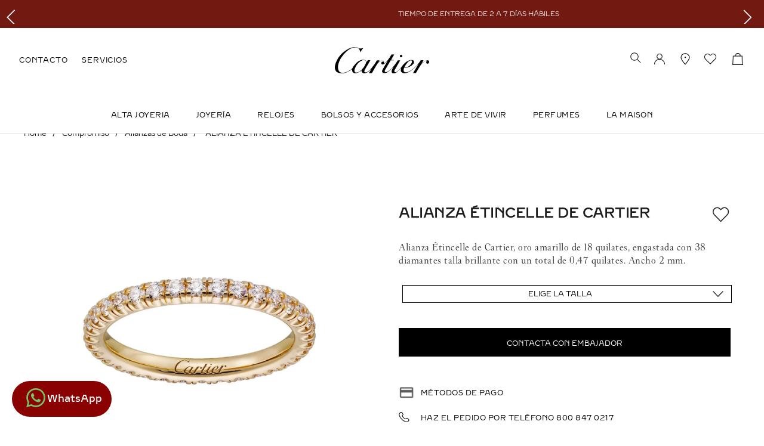

--- FILE ---
content_type: text/html; charset=utf-8
request_url: https://www.google.com/recaptcha/enterprise/anchor?ar=1&k=6LdV7CIpAAAAAPUrHXWlFArQ5hSiNQJk6Ja-vcYM&co=aHR0cHM6Ly93d3cuY2FydGllci5teDo0NDM.&hl=es-419&v=7gg7H51Q-naNfhmCP3_R47ho&size=invisible&anchor-ms=20000&execute-ms=30000&cb=39frxpbmh8u2
body_size: 48192
content:
<!DOCTYPE HTML><html dir="ltr" lang="es-419"><head><meta http-equiv="Content-Type" content="text/html; charset=UTF-8">
<meta http-equiv="X-UA-Compatible" content="IE=edge">
<title>reCAPTCHA</title>
<style type="text/css">
/* cyrillic-ext */
@font-face {
  font-family: 'Roboto';
  font-style: normal;
  font-weight: 400;
  font-stretch: 100%;
  src: url(//fonts.gstatic.com/s/roboto/v48/KFO7CnqEu92Fr1ME7kSn66aGLdTylUAMa3GUBHMdazTgWw.woff2) format('woff2');
  unicode-range: U+0460-052F, U+1C80-1C8A, U+20B4, U+2DE0-2DFF, U+A640-A69F, U+FE2E-FE2F;
}
/* cyrillic */
@font-face {
  font-family: 'Roboto';
  font-style: normal;
  font-weight: 400;
  font-stretch: 100%;
  src: url(//fonts.gstatic.com/s/roboto/v48/KFO7CnqEu92Fr1ME7kSn66aGLdTylUAMa3iUBHMdazTgWw.woff2) format('woff2');
  unicode-range: U+0301, U+0400-045F, U+0490-0491, U+04B0-04B1, U+2116;
}
/* greek-ext */
@font-face {
  font-family: 'Roboto';
  font-style: normal;
  font-weight: 400;
  font-stretch: 100%;
  src: url(//fonts.gstatic.com/s/roboto/v48/KFO7CnqEu92Fr1ME7kSn66aGLdTylUAMa3CUBHMdazTgWw.woff2) format('woff2');
  unicode-range: U+1F00-1FFF;
}
/* greek */
@font-face {
  font-family: 'Roboto';
  font-style: normal;
  font-weight: 400;
  font-stretch: 100%;
  src: url(//fonts.gstatic.com/s/roboto/v48/KFO7CnqEu92Fr1ME7kSn66aGLdTylUAMa3-UBHMdazTgWw.woff2) format('woff2');
  unicode-range: U+0370-0377, U+037A-037F, U+0384-038A, U+038C, U+038E-03A1, U+03A3-03FF;
}
/* math */
@font-face {
  font-family: 'Roboto';
  font-style: normal;
  font-weight: 400;
  font-stretch: 100%;
  src: url(//fonts.gstatic.com/s/roboto/v48/KFO7CnqEu92Fr1ME7kSn66aGLdTylUAMawCUBHMdazTgWw.woff2) format('woff2');
  unicode-range: U+0302-0303, U+0305, U+0307-0308, U+0310, U+0312, U+0315, U+031A, U+0326-0327, U+032C, U+032F-0330, U+0332-0333, U+0338, U+033A, U+0346, U+034D, U+0391-03A1, U+03A3-03A9, U+03B1-03C9, U+03D1, U+03D5-03D6, U+03F0-03F1, U+03F4-03F5, U+2016-2017, U+2034-2038, U+203C, U+2040, U+2043, U+2047, U+2050, U+2057, U+205F, U+2070-2071, U+2074-208E, U+2090-209C, U+20D0-20DC, U+20E1, U+20E5-20EF, U+2100-2112, U+2114-2115, U+2117-2121, U+2123-214F, U+2190, U+2192, U+2194-21AE, U+21B0-21E5, U+21F1-21F2, U+21F4-2211, U+2213-2214, U+2216-22FF, U+2308-230B, U+2310, U+2319, U+231C-2321, U+2336-237A, U+237C, U+2395, U+239B-23B7, U+23D0, U+23DC-23E1, U+2474-2475, U+25AF, U+25B3, U+25B7, U+25BD, U+25C1, U+25CA, U+25CC, U+25FB, U+266D-266F, U+27C0-27FF, U+2900-2AFF, U+2B0E-2B11, U+2B30-2B4C, U+2BFE, U+3030, U+FF5B, U+FF5D, U+1D400-1D7FF, U+1EE00-1EEFF;
}
/* symbols */
@font-face {
  font-family: 'Roboto';
  font-style: normal;
  font-weight: 400;
  font-stretch: 100%;
  src: url(//fonts.gstatic.com/s/roboto/v48/KFO7CnqEu92Fr1ME7kSn66aGLdTylUAMaxKUBHMdazTgWw.woff2) format('woff2');
  unicode-range: U+0001-000C, U+000E-001F, U+007F-009F, U+20DD-20E0, U+20E2-20E4, U+2150-218F, U+2190, U+2192, U+2194-2199, U+21AF, U+21E6-21F0, U+21F3, U+2218-2219, U+2299, U+22C4-22C6, U+2300-243F, U+2440-244A, U+2460-24FF, U+25A0-27BF, U+2800-28FF, U+2921-2922, U+2981, U+29BF, U+29EB, U+2B00-2BFF, U+4DC0-4DFF, U+FFF9-FFFB, U+10140-1018E, U+10190-1019C, U+101A0, U+101D0-101FD, U+102E0-102FB, U+10E60-10E7E, U+1D2C0-1D2D3, U+1D2E0-1D37F, U+1F000-1F0FF, U+1F100-1F1AD, U+1F1E6-1F1FF, U+1F30D-1F30F, U+1F315, U+1F31C, U+1F31E, U+1F320-1F32C, U+1F336, U+1F378, U+1F37D, U+1F382, U+1F393-1F39F, U+1F3A7-1F3A8, U+1F3AC-1F3AF, U+1F3C2, U+1F3C4-1F3C6, U+1F3CA-1F3CE, U+1F3D4-1F3E0, U+1F3ED, U+1F3F1-1F3F3, U+1F3F5-1F3F7, U+1F408, U+1F415, U+1F41F, U+1F426, U+1F43F, U+1F441-1F442, U+1F444, U+1F446-1F449, U+1F44C-1F44E, U+1F453, U+1F46A, U+1F47D, U+1F4A3, U+1F4B0, U+1F4B3, U+1F4B9, U+1F4BB, U+1F4BF, U+1F4C8-1F4CB, U+1F4D6, U+1F4DA, U+1F4DF, U+1F4E3-1F4E6, U+1F4EA-1F4ED, U+1F4F7, U+1F4F9-1F4FB, U+1F4FD-1F4FE, U+1F503, U+1F507-1F50B, U+1F50D, U+1F512-1F513, U+1F53E-1F54A, U+1F54F-1F5FA, U+1F610, U+1F650-1F67F, U+1F687, U+1F68D, U+1F691, U+1F694, U+1F698, U+1F6AD, U+1F6B2, U+1F6B9-1F6BA, U+1F6BC, U+1F6C6-1F6CF, U+1F6D3-1F6D7, U+1F6E0-1F6EA, U+1F6F0-1F6F3, U+1F6F7-1F6FC, U+1F700-1F7FF, U+1F800-1F80B, U+1F810-1F847, U+1F850-1F859, U+1F860-1F887, U+1F890-1F8AD, U+1F8B0-1F8BB, U+1F8C0-1F8C1, U+1F900-1F90B, U+1F93B, U+1F946, U+1F984, U+1F996, U+1F9E9, U+1FA00-1FA6F, U+1FA70-1FA7C, U+1FA80-1FA89, U+1FA8F-1FAC6, U+1FACE-1FADC, U+1FADF-1FAE9, U+1FAF0-1FAF8, U+1FB00-1FBFF;
}
/* vietnamese */
@font-face {
  font-family: 'Roboto';
  font-style: normal;
  font-weight: 400;
  font-stretch: 100%;
  src: url(//fonts.gstatic.com/s/roboto/v48/KFO7CnqEu92Fr1ME7kSn66aGLdTylUAMa3OUBHMdazTgWw.woff2) format('woff2');
  unicode-range: U+0102-0103, U+0110-0111, U+0128-0129, U+0168-0169, U+01A0-01A1, U+01AF-01B0, U+0300-0301, U+0303-0304, U+0308-0309, U+0323, U+0329, U+1EA0-1EF9, U+20AB;
}
/* latin-ext */
@font-face {
  font-family: 'Roboto';
  font-style: normal;
  font-weight: 400;
  font-stretch: 100%;
  src: url(//fonts.gstatic.com/s/roboto/v48/KFO7CnqEu92Fr1ME7kSn66aGLdTylUAMa3KUBHMdazTgWw.woff2) format('woff2');
  unicode-range: U+0100-02BA, U+02BD-02C5, U+02C7-02CC, U+02CE-02D7, U+02DD-02FF, U+0304, U+0308, U+0329, U+1D00-1DBF, U+1E00-1E9F, U+1EF2-1EFF, U+2020, U+20A0-20AB, U+20AD-20C0, U+2113, U+2C60-2C7F, U+A720-A7FF;
}
/* latin */
@font-face {
  font-family: 'Roboto';
  font-style: normal;
  font-weight: 400;
  font-stretch: 100%;
  src: url(//fonts.gstatic.com/s/roboto/v48/KFO7CnqEu92Fr1ME7kSn66aGLdTylUAMa3yUBHMdazQ.woff2) format('woff2');
  unicode-range: U+0000-00FF, U+0131, U+0152-0153, U+02BB-02BC, U+02C6, U+02DA, U+02DC, U+0304, U+0308, U+0329, U+2000-206F, U+20AC, U+2122, U+2191, U+2193, U+2212, U+2215, U+FEFF, U+FFFD;
}
/* cyrillic-ext */
@font-face {
  font-family: 'Roboto';
  font-style: normal;
  font-weight: 500;
  font-stretch: 100%;
  src: url(//fonts.gstatic.com/s/roboto/v48/KFO7CnqEu92Fr1ME7kSn66aGLdTylUAMa3GUBHMdazTgWw.woff2) format('woff2');
  unicode-range: U+0460-052F, U+1C80-1C8A, U+20B4, U+2DE0-2DFF, U+A640-A69F, U+FE2E-FE2F;
}
/* cyrillic */
@font-face {
  font-family: 'Roboto';
  font-style: normal;
  font-weight: 500;
  font-stretch: 100%;
  src: url(//fonts.gstatic.com/s/roboto/v48/KFO7CnqEu92Fr1ME7kSn66aGLdTylUAMa3iUBHMdazTgWw.woff2) format('woff2');
  unicode-range: U+0301, U+0400-045F, U+0490-0491, U+04B0-04B1, U+2116;
}
/* greek-ext */
@font-face {
  font-family: 'Roboto';
  font-style: normal;
  font-weight: 500;
  font-stretch: 100%;
  src: url(//fonts.gstatic.com/s/roboto/v48/KFO7CnqEu92Fr1ME7kSn66aGLdTylUAMa3CUBHMdazTgWw.woff2) format('woff2');
  unicode-range: U+1F00-1FFF;
}
/* greek */
@font-face {
  font-family: 'Roboto';
  font-style: normal;
  font-weight: 500;
  font-stretch: 100%;
  src: url(//fonts.gstatic.com/s/roboto/v48/KFO7CnqEu92Fr1ME7kSn66aGLdTylUAMa3-UBHMdazTgWw.woff2) format('woff2');
  unicode-range: U+0370-0377, U+037A-037F, U+0384-038A, U+038C, U+038E-03A1, U+03A3-03FF;
}
/* math */
@font-face {
  font-family: 'Roboto';
  font-style: normal;
  font-weight: 500;
  font-stretch: 100%;
  src: url(//fonts.gstatic.com/s/roboto/v48/KFO7CnqEu92Fr1ME7kSn66aGLdTylUAMawCUBHMdazTgWw.woff2) format('woff2');
  unicode-range: U+0302-0303, U+0305, U+0307-0308, U+0310, U+0312, U+0315, U+031A, U+0326-0327, U+032C, U+032F-0330, U+0332-0333, U+0338, U+033A, U+0346, U+034D, U+0391-03A1, U+03A3-03A9, U+03B1-03C9, U+03D1, U+03D5-03D6, U+03F0-03F1, U+03F4-03F5, U+2016-2017, U+2034-2038, U+203C, U+2040, U+2043, U+2047, U+2050, U+2057, U+205F, U+2070-2071, U+2074-208E, U+2090-209C, U+20D0-20DC, U+20E1, U+20E5-20EF, U+2100-2112, U+2114-2115, U+2117-2121, U+2123-214F, U+2190, U+2192, U+2194-21AE, U+21B0-21E5, U+21F1-21F2, U+21F4-2211, U+2213-2214, U+2216-22FF, U+2308-230B, U+2310, U+2319, U+231C-2321, U+2336-237A, U+237C, U+2395, U+239B-23B7, U+23D0, U+23DC-23E1, U+2474-2475, U+25AF, U+25B3, U+25B7, U+25BD, U+25C1, U+25CA, U+25CC, U+25FB, U+266D-266F, U+27C0-27FF, U+2900-2AFF, U+2B0E-2B11, U+2B30-2B4C, U+2BFE, U+3030, U+FF5B, U+FF5D, U+1D400-1D7FF, U+1EE00-1EEFF;
}
/* symbols */
@font-face {
  font-family: 'Roboto';
  font-style: normal;
  font-weight: 500;
  font-stretch: 100%;
  src: url(//fonts.gstatic.com/s/roboto/v48/KFO7CnqEu92Fr1ME7kSn66aGLdTylUAMaxKUBHMdazTgWw.woff2) format('woff2');
  unicode-range: U+0001-000C, U+000E-001F, U+007F-009F, U+20DD-20E0, U+20E2-20E4, U+2150-218F, U+2190, U+2192, U+2194-2199, U+21AF, U+21E6-21F0, U+21F3, U+2218-2219, U+2299, U+22C4-22C6, U+2300-243F, U+2440-244A, U+2460-24FF, U+25A0-27BF, U+2800-28FF, U+2921-2922, U+2981, U+29BF, U+29EB, U+2B00-2BFF, U+4DC0-4DFF, U+FFF9-FFFB, U+10140-1018E, U+10190-1019C, U+101A0, U+101D0-101FD, U+102E0-102FB, U+10E60-10E7E, U+1D2C0-1D2D3, U+1D2E0-1D37F, U+1F000-1F0FF, U+1F100-1F1AD, U+1F1E6-1F1FF, U+1F30D-1F30F, U+1F315, U+1F31C, U+1F31E, U+1F320-1F32C, U+1F336, U+1F378, U+1F37D, U+1F382, U+1F393-1F39F, U+1F3A7-1F3A8, U+1F3AC-1F3AF, U+1F3C2, U+1F3C4-1F3C6, U+1F3CA-1F3CE, U+1F3D4-1F3E0, U+1F3ED, U+1F3F1-1F3F3, U+1F3F5-1F3F7, U+1F408, U+1F415, U+1F41F, U+1F426, U+1F43F, U+1F441-1F442, U+1F444, U+1F446-1F449, U+1F44C-1F44E, U+1F453, U+1F46A, U+1F47D, U+1F4A3, U+1F4B0, U+1F4B3, U+1F4B9, U+1F4BB, U+1F4BF, U+1F4C8-1F4CB, U+1F4D6, U+1F4DA, U+1F4DF, U+1F4E3-1F4E6, U+1F4EA-1F4ED, U+1F4F7, U+1F4F9-1F4FB, U+1F4FD-1F4FE, U+1F503, U+1F507-1F50B, U+1F50D, U+1F512-1F513, U+1F53E-1F54A, U+1F54F-1F5FA, U+1F610, U+1F650-1F67F, U+1F687, U+1F68D, U+1F691, U+1F694, U+1F698, U+1F6AD, U+1F6B2, U+1F6B9-1F6BA, U+1F6BC, U+1F6C6-1F6CF, U+1F6D3-1F6D7, U+1F6E0-1F6EA, U+1F6F0-1F6F3, U+1F6F7-1F6FC, U+1F700-1F7FF, U+1F800-1F80B, U+1F810-1F847, U+1F850-1F859, U+1F860-1F887, U+1F890-1F8AD, U+1F8B0-1F8BB, U+1F8C0-1F8C1, U+1F900-1F90B, U+1F93B, U+1F946, U+1F984, U+1F996, U+1F9E9, U+1FA00-1FA6F, U+1FA70-1FA7C, U+1FA80-1FA89, U+1FA8F-1FAC6, U+1FACE-1FADC, U+1FADF-1FAE9, U+1FAF0-1FAF8, U+1FB00-1FBFF;
}
/* vietnamese */
@font-face {
  font-family: 'Roboto';
  font-style: normal;
  font-weight: 500;
  font-stretch: 100%;
  src: url(//fonts.gstatic.com/s/roboto/v48/KFO7CnqEu92Fr1ME7kSn66aGLdTylUAMa3OUBHMdazTgWw.woff2) format('woff2');
  unicode-range: U+0102-0103, U+0110-0111, U+0128-0129, U+0168-0169, U+01A0-01A1, U+01AF-01B0, U+0300-0301, U+0303-0304, U+0308-0309, U+0323, U+0329, U+1EA0-1EF9, U+20AB;
}
/* latin-ext */
@font-face {
  font-family: 'Roboto';
  font-style: normal;
  font-weight: 500;
  font-stretch: 100%;
  src: url(//fonts.gstatic.com/s/roboto/v48/KFO7CnqEu92Fr1ME7kSn66aGLdTylUAMa3KUBHMdazTgWw.woff2) format('woff2');
  unicode-range: U+0100-02BA, U+02BD-02C5, U+02C7-02CC, U+02CE-02D7, U+02DD-02FF, U+0304, U+0308, U+0329, U+1D00-1DBF, U+1E00-1E9F, U+1EF2-1EFF, U+2020, U+20A0-20AB, U+20AD-20C0, U+2113, U+2C60-2C7F, U+A720-A7FF;
}
/* latin */
@font-face {
  font-family: 'Roboto';
  font-style: normal;
  font-weight: 500;
  font-stretch: 100%;
  src: url(//fonts.gstatic.com/s/roboto/v48/KFO7CnqEu92Fr1ME7kSn66aGLdTylUAMa3yUBHMdazQ.woff2) format('woff2');
  unicode-range: U+0000-00FF, U+0131, U+0152-0153, U+02BB-02BC, U+02C6, U+02DA, U+02DC, U+0304, U+0308, U+0329, U+2000-206F, U+20AC, U+2122, U+2191, U+2193, U+2212, U+2215, U+FEFF, U+FFFD;
}
/* cyrillic-ext */
@font-face {
  font-family: 'Roboto';
  font-style: normal;
  font-weight: 900;
  font-stretch: 100%;
  src: url(//fonts.gstatic.com/s/roboto/v48/KFO7CnqEu92Fr1ME7kSn66aGLdTylUAMa3GUBHMdazTgWw.woff2) format('woff2');
  unicode-range: U+0460-052F, U+1C80-1C8A, U+20B4, U+2DE0-2DFF, U+A640-A69F, U+FE2E-FE2F;
}
/* cyrillic */
@font-face {
  font-family: 'Roboto';
  font-style: normal;
  font-weight: 900;
  font-stretch: 100%;
  src: url(//fonts.gstatic.com/s/roboto/v48/KFO7CnqEu92Fr1ME7kSn66aGLdTylUAMa3iUBHMdazTgWw.woff2) format('woff2');
  unicode-range: U+0301, U+0400-045F, U+0490-0491, U+04B0-04B1, U+2116;
}
/* greek-ext */
@font-face {
  font-family: 'Roboto';
  font-style: normal;
  font-weight: 900;
  font-stretch: 100%;
  src: url(//fonts.gstatic.com/s/roboto/v48/KFO7CnqEu92Fr1ME7kSn66aGLdTylUAMa3CUBHMdazTgWw.woff2) format('woff2');
  unicode-range: U+1F00-1FFF;
}
/* greek */
@font-face {
  font-family: 'Roboto';
  font-style: normal;
  font-weight: 900;
  font-stretch: 100%;
  src: url(//fonts.gstatic.com/s/roboto/v48/KFO7CnqEu92Fr1ME7kSn66aGLdTylUAMa3-UBHMdazTgWw.woff2) format('woff2');
  unicode-range: U+0370-0377, U+037A-037F, U+0384-038A, U+038C, U+038E-03A1, U+03A3-03FF;
}
/* math */
@font-face {
  font-family: 'Roboto';
  font-style: normal;
  font-weight: 900;
  font-stretch: 100%;
  src: url(//fonts.gstatic.com/s/roboto/v48/KFO7CnqEu92Fr1ME7kSn66aGLdTylUAMawCUBHMdazTgWw.woff2) format('woff2');
  unicode-range: U+0302-0303, U+0305, U+0307-0308, U+0310, U+0312, U+0315, U+031A, U+0326-0327, U+032C, U+032F-0330, U+0332-0333, U+0338, U+033A, U+0346, U+034D, U+0391-03A1, U+03A3-03A9, U+03B1-03C9, U+03D1, U+03D5-03D6, U+03F0-03F1, U+03F4-03F5, U+2016-2017, U+2034-2038, U+203C, U+2040, U+2043, U+2047, U+2050, U+2057, U+205F, U+2070-2071, U+2074-208E, U+2090-209C, U+20D0-20DC, U+20E1, U+20E5-20EF, U+2100-2112, U+2114-2115, U+2117-2121, U+2123-214F, U+2190, U+2192, U+2194-21AE, U+21B0-21E5, U+21F1-21F2, U+21F4-2211, U+2213-2214, U+2216-22FF, U+2308-230B, U+2310, U+2319, U+231C-2321, U+2336-237A, U+237C, U+2395, U+239B-23B7, U+23D0, U+23DC-23E1, U+2474-2475, U+25AF, U+25B3, U+25B7, U+25BD, U+25C1, U+25CA, U+25CC, U+25FB, U+266D-266F, U+27C0-27FF, U+2900-2AFF, U+2B0E-2B11, U+2B30-2B4C, U+2BFE, U+3030, U+FF5B, U+FF5D, U+1D400-1D7FF, U+1EE00-1EEFF;
}
/* symbols */
@font-face {
  font-family: 'Roboto';
  font-style: normal;
  font-weight: 900;
  font-stretch: 100%;
  src: url(//fonts.gstatic.com/s/roboto/v48/KFO7CnqEu92Fr1ME7kSn66aGLdTylUAMaxKUBHMdazTgWw.woff2) format('woff2');
  unicode-range: U+0001-000C, U+000E-001F, U+007F-009F, U+20DD-20E0, U+20E2-20E4, U+2150-218F, U+2190, U+2192, U+2194-2199, U+21AF, U+21E6-21F0, U+21F3, U+2218-2219, U+2299, U+22C4-22C6, U+2300-243F, U+2440-244A, U+2460-24FF, U+25A0-27BF, U+2800-28FF, U+2921-2922, U+2981, U+29BF, U+29EB, U+2B00-2BFF, U+4DC0-4DFF, U+FFF9-FFFB, U+10140-1018E, U+10190-1019C, U+101A0, U+101D0-101FD, U+102E0-102FB, U+10E60-10E7E, U+1D2C0-1D2D3, U+1D2E0-1D37F, U+1F000-1F0FF, U+1F100-1F1AD, U+1F1E6-1F1FF, U+1F30D-1F30F, U+1F315, U+1F31C, U+1F31E, U+1F320-1F32C, U+1F336, U+1F378, U+1F37D, U+1F382, U+1F393-1F39F, U+1F3A7-1F3A8, U+1F3AC-1F3AF, U+1F3C2, U+1F3C4-1F3C6, U+1F3CA-1F3CE, U+1F3D4-1F3E0, U+1F3ED, U+1F3F1-1F3F3, U+1F3F5-1F3F7, U+1F408, U+1F415, U+1F41F, U+1F426, U+1F43F, U+1F441-1F442, U+1F444, U+1F446-1F449, U+1F44C-1F44E, U+1F453, U+1F46A, U+1F47D, U+1F4A3, U+1F4B0, U+1F4B3, U+1F4B9, U+1F4BB, U+1F4BF, U+1F4C8-1F4CB, U+1F4D6, U+1F4DA, U+1F4DF, U+1F4E3-1F4E6, U+1F4EA-1F4ED, U+1F4F7, U+1F4F9-1F4FB, U+1F4FD-1F4FE, U+1F503, U+1F507-1F50B, U+1F50D, U+1F512-1F513, U+1F53E-1F54A, U+1F54F-1F5FA, U+1F610, U+1F650-1F67F, U+1F687, U+1F68D, U+1F691, U+1F694, U+1F698, U+1F6AD, U+1F6B2, U+1F6B9-1F6BA, U+1F6BC, U+1F6C6-1F6CF, U+1F6D3-1F6D7, U+1F6E0-1F6EA, U+1F6F0-1F6F3, U+1F6F7-1F6FC, U+1F700-1F7FF, U+1F800-1F80B, U+1F810-1F847, U+1F850-1F859, U+1F860-1F887, U+1F890-1F8AD, U+1F8B0-1F8BB, U+1F8C0-1F8C1, U+1F900-1F90B, U+1F93B, U+1F946, U+1F984, U+1F996, U+1F9E9, U+1FA00-1FA6F, U+1FA70-1FA7C, U+1FA80-1FA89, U+1FA8F-1FAC6, U+1FACE-1FADC, U+1FADF-1FAE9, U+1FAF0-1FAF8, U+1FB00-1FBFF;
}
/* vietnamese */
@font-face {
  font-family: 'Roboto';
  font-style: normal;
  font-weight: 900;
  font-stretch: 100%;
  src: url(//fonts.gstatic.com/s/roboto/v48/KFO7CnqEu92Fr1ME7kSn66aGLdTylUAMa3OUBHMdazTgWw.woff2) format('woff2');
  unicode-range: U+0102-0103, U+0110-0111, U+0128-0129, U+0168-0169, U+01A0-01A1, U+01AF-01B0, U+0300-0301, U+0303-0304, U+0308-0309, U+0323, U+0329, U+1EA0-1EF9, U+20AB;
}
/* latin-ext */
@font-face {
  font-family: 'Roboto';
  font-style: normal;
  font-weight: 900;
  font-stretch: 100%;
  src: url(//fonts.gstatic.com/s/roboto/v48/KFO7CnqEu92Fr1ME7kSn66aGLdTylUAMa3KUBHMdazTgWw.woff2) format('woff2');
  unicode-range: U+0100-02BA, U+02BD-02C5, U+02C7-02CC, U+02CE-02D7, U+02DD-02FF, U+0304, U+0308, U+0329, U+1D00-1DBF, U+1E00-1E9F, U+1EF2-1EFF, U+2020, U+20A0-20AB, U+20AD-20C0, U+2113, U+2C60-2C7F, U+A720-A7FF;
}
/* latin */
@font-face {
  font-family: 'Roboto';
  font-style: normal;
  font-weight: 900;
  font-stretch: 100%;
  src: url(//fonts.gstatic.com/s/roboto/v48/KFO7CnqEu92Fr1ME7kSn66aGLdTylUAMa3yUBHMdazQ.woff2) format('woff2');
  unicode-range: U+0000-00FF, U+0131, U+0152-0153, U+02BB-02BC, U+02C6, U+02DA, U+02DC, U+0304, U+0308, U+0329, U+2000-206F, U+20AC, U+2122, U+2191, U+2193, U+2212, U+2215, U+FEFF, U+FFFD;
}

</style>
<link rel="stylesheet" type="text/css" href="https://www.gstatic.com/recaptcha/releases/7gg7H51Q-naNfhmCP3_R47ho/styles__ltr.css">
<script nonce="776zTnpd8FW7MCoJvg-o5Q" type="text/javascript">window['__recaptcha_api'] = 'https://www.google.com/recaptcha/enterprise/';</script>
<script type="text/javascript" src="https://www.gstatic.com/recaptcha/releases/7gg7H51Q-naNfhmCP3_R47ho/recaptcha__es_419.js" nonce="776zTnpd8FW7MCoJvg-o5Q">
      
    </script></head>
<body><div id="rc-anchor-alert" class="rc-anchor-alert"></div>
<input type="hidden" id="recaptcha-token" value="[base64]">
<script type="text/javascript" nonce="776zTnpd8FW7MCoJvg-o5Q">
      recaptcha.anchor.Main.init("[\x22ainput\x22,[\x22bgdata\x22,\x22\x22,\[base64]/[base64]/[base64]/[base64]/cjw8ejpyPj4+eil9Y2F0Y2gobCl7dGhyb3cgbDt9fSxIPWZ1bmN0aW9uKHcsdCx6KXtpZih3PT0xOTR8fHc9PTIwOCl0LnZbd10/dC52W3ddLmNvbmNhdCh6KTp0LnZbd109b2Yoeix0KTtlbHNle2lmKHQuYkImJnchPTMxNylyZXR1cm47dz09NjZ8fHc9PTEyMnx8dz09NDcwfHx3PT00NHx8dz09NDE2fHx3PT0zOTd8fHc9PTQyMXx8dz09Njh8fHc9PTcwfHx3PT0xODQ/[base64]/[base64]/[base64]/bmV3IGRbVl0oSlswXSk6cD09Mj9uZXcgZFtWXShKWzBdLEpbMV0pOnA9PTM/bmV3IGRbVl0oSlswXSxKWzFdLEpbMl0pOnA9PTQ/[base64]/[base64]/[base64]/[base64]\x22,\[base64]\x22,\x22bsKSw6bCtAVJFVHDrzgswqAzw7TDq8OjYSRhwrzClllxw6jCisOwD8OlS8K/RApCw5rDkzrCo1nConFVWcKqw6ByQzEbwpJ4fibCrScKesK1wobCrxFXw6fCgDfCiMO9wqjDiBPDvcK3MMKyw5/[base64]/[base64]/[base64]/DhDzCgsOHw781w4Fjw65fYnpdGMKlLjjCqMK5Z8O/HV1dSB/DjnVnwofDkVN5BsKVw5BuwoRTw40Kwp1ad3tyHcO1RcOdw5hwwoRXw6rDpcKYOsKNwodgEAgAbMKRwr1zMQwmZCUpwozDicOtK8KsNcOlKizChwDCq8OeDcKpHV1xw5fDtsOuS8O1wootPcK/CXDCuMO7w6fClWnCiyZFw6/ChcOQw68qQUN2PcKtCQnCnBDCmkURwqrDp8O3w5jDhQbDpyBTHAVHZsKlwqstJsOrw71RwpBDKcKPwqDDmMOvw5oJw5/CgQpvGAvCpcOVw5JBXcKuw5DDhMKDw4zCiAo/wodmWiUWaGoCw7tOwolnw7FIJsKlGsOJwrvDiG58CsO2w63DlMO/EnF6w7PCknjDl2HCqDfCqMKXViZgE8O8YsOXw4h5w6zCiU7CgsOMw6XCksKJw6UrYVZySMO/bhXCpcK0BA4fw5cjwrTDpcODw7fCksOiwpzDvSRjw4fCocKVwqpwwofDnwgrwrXDjcKQw45vwosLFcK5NcOww4PDsF9CQSZRwoHDn8KmwqrCin/[base64]/DjT/DhD7CgyPCs8OXAgQ4w5F8wrPCvcKiGVrDjETCuT0Gw5zCssK+HMK/wp03wqVLwqDCtMO6b8OCMBnCqsKUw5jDsgDCp0nDrsKhw7VzK8OqZ3gzc8KcG8KuFcK/GGg7JMKdw4MxGkfDl8KiS8OAwowgwo8tWlNTw4pYwojDv8K5d8Ktwrg7w7XDm8KFwrXDj2AKCMKzwo7DkW7CmsOMw6NVw5hDwpTCo8KIw5fDiBk5w7VHwrsOw7fDvR/CgmRcZiJ7OsKHwroCcMOgw7zCj1rDocObw6pWYcOmCGDCuMKwIi8yVF8vwqV+woNAY1vDgMORe0zCqcKDIF49wqJtF8OGw7fCiCLCpUbCuS/Di8K+wqLCuMOBTsKNE0HDqUoRw44JYMKgw5Mfw4FQE8OgDUHDuMKBTcOaw5jDuMO5ABwEKMOkwpnDj2xqwrrCikDChMOCBcOWEyvDrgPDpmbCgMK7NFrDhlQpwqpHXRlnOcOrwrhUJcKmwqXCnlzCi3PDqMKkw77DvBZew5TDul1IOcOZw63DpzLCmxByw6jCjXkDwr/CnsKPPMO8McKgwoXCjgMkVRnCu3B5wp40dAPCu00Ywr3CmMO/ZG00wqh9wphAw7g8w5Q4BsOAesOgwolCwo8nbUrDslAOLcOHwqrCmA1+wrMawprDuMO/KMKOF8OZJEwkwosSwrbCr8OUb8KxKmNdNsOuNx/[base64]/Cqm4XGcKQDMOmAnnCpsO1awo4QsOLcVtnAwDDgMO7wqHDj1zDtMKzw4Ahw7I4wpIMwqY6UFbCqsODGcOECMOcJsKdTsK7wp8bw45AXx4ZaW43w4bDq2fDqWBRwonCrsO3PR0dZg7DrcKdNTdWCcK8FgPCocKgIyQOw6VMwpHCoMKZfw/Ctm/DqsKmw7bDn8O+IRzDnHfDhUHDg8OKFVzDmhMqIxfDqAMTw5bDg8OdXA7Dhgomw57CrcKjw6PCi8OkRldmQyMxLMKqwrtSGcO6Jmp5w6cNw6/[base64]/IhvDoR3DoMK+aX1zMWDCkBogw5gRZncgwpZ/wokbNEPDmsO7wqrCjygid8OXFMK1U8OfSk4WSMKIMcKTwqUlw4DCqCVUHTnDtxIGBsKPfH1eBSgNQnANAknCimvDqjfDjyIPw6Uow65rGMKzIFZoIcKHw7jCkcOLw57CvXxtw5kbW8K5f8OpZmjCrFxxw7N4LUHDqxbCpMKpw4/CpFIqEizCg2tIdsKPw60EEyJOb092T1txOFDCv1TDkcOxLXfDnlHDmgLDsxDCpw7DgiPCuifDnMO0KcKEGFPDkcOLQkkFBRtZJj7CoHp1YxZXdMKGwojCvMOqTMOCP8OGIMKWJBRSYCxiw7DCu8KzDQZ/wo/[base64]/Cr8O2NxU9WAYPw61NFMOnasK+WxVAcABVw7rDscKIwqVbwprDtS4BwrFHwqbDugfDlA0mwqHDpBLCnMKAQjB5X0XCo8O3XMOqwrMdXMK1wq7CoxnCkMKuJ8OtGznDkCcBworCgg3CuBQNPsK8woHDsDPCuMOUK8KmWXVIBMOzwr8JMizCiXvCoHR0H8OtE8O7wo/DmSPDtsKffx/DsCTCpGckPcKjwqrCmBzClwfDl0/Dt0fCj2jCm0ExJDfCisO+C8O4woPCgcOAdCEFw7TDj8OLwrJtRzoXdsKmwrNkJcORw49vw67CgMKMM1olwpfCliYGw6bDt3ltwr0Ow59/anfCp8Ohw7LCtMKXcTHCv3zDpMODKMOrwotWXivDpQ3Dpm4jPcO4w5FYYcKnFzDCsnLDsDlPw5RqARbDiMKJwpQYwrjDl2HDmWZ9GR58PsO9fnchw4p+aMO6w7Mzw4BPeEVww6Akw6nCmsOdHcO+wrfCvi/DiG0aaGfDjsKVLCRnw5XChTfClcKvwrsOSW7DicO8NGvCqsO6FkR/c8K3esOBw65LZknDpMOhwq7DlibCtMOsVsKHacKnYcOwZyEVCcKKwrPCr1svwoUnBUnDgA/Dky3CqsOWHxA6w63DjMOGwq7CjMONwpcawrQRw6kPwqtvwo0UwqnDrsKOw7VewpM8dHvChcO1wppHwqoewqVuFMOGLsKVw73Cv8Okw7QjDFPDq8Oxw4DCgmLDlMKYw6vDlMOKwph/YsOAVsO1YsO4WMOwwp0ybsOiQwtHw7nDhxcsw4Fyw7PDjxTDscOqXcOIOiLDtsOFw7jDrxR+wpgpLBILw6QWesKYEcOaw4BKLR9jw5hdZBjChW4/dsOjc00AXsK3wpHCiQhAP8KTTMOeEcOGdz/CtE7DncKHw5nCpMK3wq7DucOcVsKBwr1fFMKnw7B+wqLCiSQOw5Bpw7bClyPDrT8KHsOKFcO5UidrwosbZsKCIcOaeRluF3HDpiDCkWHCtSrDl8O/QMO9wpXDgy1ywpIiRMKONgLCosOow7RRZHNBw7sdw5huRcOYwq46CEHDmWc4wq9JwoRrVH0Zw7/DisOAc3bCrSvChsKnd8KxOcKgEiVBeMKFw5zCn8Kow4hjf8KhwqpXIjBEXD7DlMKXw7VAwqEtb8K3w6oAAWJUPyfCuSh3wqjCvMKOw5rCiUV/w7puaknDisKHfgNcwo3CgMK4cDdJOkLDtMOdw54yw6PDgsK3DHMAwptKWsOuV8KlS1rDmjYNw5gEw67Du8KQIMOcEzcLw6zDqklAw7vDuMOWwrnCjEIhTyPCj8KWw4hME0xHYsK/Nh4ww4A1wph6VXnDqsKgCMO1w7suw7NawpIQw4lmwrkFw4TCv1/[base64]/O8Kuw7DCglvCvMKrw48xI8O/FMKtOMOgw7DCocO1OcOkdRTDgh44wrp5w57DosK/GcK+BsOFGsOzCjUoBg3DszbCo8KbQxJrw7Mhw7XDoGFRMwTCnzFWQsKYCsOVwo/[base64]/DlQFXw7ZOBsKtw6/[base64]/DucKfWx17wr0xwq0oFcOpwpQ1OsKRw75WdsKhwptEQcOqwqI+GcKCL8OaIsKJBcOUecOAFAPCncKCw4FlwrHDoD3CoG/CusKYwohTXXovaXfCv8OXwqjDuinCpMKeaMK+MSoyRMKrwrtwEsO6w4NdccKowpNrW8KCBMOww5ZWKMKTKcK3wpjCqXYvw48gQE/DgWHCrcK9wrDDlzMtOBPDrMOIwowNw4jCiMKTw5zDtnjDo04JR14cBsKdwqIxfcKcw4bDk8KsOcKpE8K9w7EowpHDvgXCssK5UygMJCbCqcKPEsOIwqzDtsKTawLCrhjDvkIxw6PCiMO8woEwwrPClWXDg0/[base64]/CtVsxwrV3wovCpMOvw4bDhWDDnMOEIMKlwr7DvR1NORAjERTCucKkwoZzw4ZBwo8jdsKpOcKtw4zDiC3Cjxohw5BRCU/DvcKJwo1sfkQzAcKOwowKV8OySlNBw5IAw4dRKTrDgMOtw5vCtMKgFVxewrrDpcObwpHDhybDk3HCpVvCrsOJwop0w4Y/wqvDkTXCgC4pwqAtLAjDu8K1eTTCosKpdj/DocOKFMKwag7DlsKAw6zCn0sbCcOiwozCixA2w4V1wpDDjUsVwpkzDAF7dcKjwr1/w4Z+w5VxEFd9w4ocwr1EbkgzCcOqw4bDlkJ4w4lcfUwVSG3DjcOww6tuNMKAC8OPMMKCAMKWwrfCoQwBw6/[base64]/w5XCsCzCs2NmI3h1ZsKNNlVSB0TDszrDrMOzwqrCgcKFEEvCshLCnBc8DA/CrsOtwqpQw7d9wphPwoJMMjDClHDDvsOOecOgesKoVTR6wrvDv01Uw6HDtU7Du8OjasOnZFnCjcOewrXDs8OSw5UOw4TCn8ONwr7Chm1BwqteG1/[base64]/DncOawoQETSbDusOaKlsVw5TCsCRMFcOlDRnDr1A9JmbDjMKcTXTDuMOew559woTCjMKjAsOrVjPDvsO9f2lvMwAEfcOIYWVSwosjDcOww5/[base64]/FsO7wqV4wqHCh2fCk8OHT1tzV8OqCsK/UUpic3zCjsOmDMK+wqABY8KcwoNKwp5NwoRFPcKPwqjCkMOvwrcrEsOVf8OVRSXDq8KbwqHDpMOewofCmnpkBsKdw6XDq2sNw4PCvMOtM8OrwrvCg8KUFy1Qw47CrGcEwqXCj8KwYUoWVMOmaT/DpcO+wrLDkgIFIcKUE13DlMK9aTc5QcO5OExNw6nCh34Pw512OX/Dm8KowobDscObw4DDm8OwdcOJw4DCisKVUsO9w5TDgcKhwr3Dp3k8GcOOw5PDjMOpw4V/GjZaM8Oaw4PDsUd6w650wqPDvW1Pw77DuEDCp8O4w5zDv8O4w4HCjsK5R8KVE8KJdcOqw4N+wqFFw4dtw4/Ct8OYw6wEZsKOYTLCpWDCsBbDt8ONwqfCgyrCjcKNV25SYSfCvirDh8OKHcKebyzCpMOuLy12b8OQVwXCrMOzKsKGwrZdODs9w6DDrMKvw6LDmQQqw5jDjcKpNsKzD8OiXiXDlkJyGALDqnPDvi/DuHYkwoFrJMOtw4RaCsKSTMK2AcONwotKIjvDlMKUw5VeDMOewoZyw43Csg1Rw4rDozF1eiZxNy7Ct8K3w5NRwq/DhcOTw5xbwprDtGh3woQXSMO9PMODe8K9w43CmcKKBTLCs2svwpI/wogewrsOw6dYaMOyw5/CgGcfNsOqWmTDjcKhBFvDlXx9X2DDjSjDl2jCrcKQwp5Mw7RUdCfDtDgKwobDn8Kcw4dFV8KoJzLDljvDncOdw5wZbMOjw4lceMOewoPCksKvwrLDvsKSwo9ww4QrHcOzwooLw7nCrGBGA8O5w5LCjTxaw6nCg8KfOhdHw7xUwo/Co8Oowr8TPsKLwpY4wqrCv8O6M8K2IcOdw6gQODTCrcOVw5FGIUjDpFHCsXoIw67CqhVvwpPCncO9PsKIDydAwrnDgcKpPWfDrsK7B0/DkEzDowzCtn4uUMOdRsKXYsO6wpRVw40Rw6HDisKFw7DClwzCpcOXwr0/w6vDjnDDs3J1aA0+CmfChMOcwoFfH8OjwpkKw7MBwrJYVMKbw6jDgcOydhhdG8Oiwqxaw6rCoS5OMMOIGTzCh8KiPsOxZMOIw6wSw4ZQU8KGO8O9M8KWw4nDpsO0wpTCm8KxP2rCqcO2w4Qww4zDvmxfwp1QwonDvwMiwrfCvyBbwp3DtsOXFRI/PsKBw6NrcXHDvFfCmMKpwrc9w5PCmgPDrcOVw7AzZR0JwoJYw5bCp8KHAcK9wo7DpcOhw4Imw5PDn8OCwqtKdMKowrIVwpDCuQshTg8cwo/Cj354w4rDkMKhPsOwwrYAJMKFasOGwrwPwrjDpMOIwr3Djw7DgAvDtXXChg/ChsOdWEbDqcOPw5hcZhXDpArCm0DDoy3DkEcrw7jCosKZCg4DwqkCw6nDi8Kdwr8XJcKbfcK/w4Agwq1wcsKQw4HCvsKpw4VlY8KoSk/[base64]/w6vDrMOcw5U8wolVw5ZLw6xNM3tpGmgjwqjCpHRiEMOrwqHDuMKnejzDsMKvV1UawpRJM8OPwoTDpMOWw5l9DEsqwohTW8K5BjvDncKUwpYlw4nCjMOlLsKSKcOLbMO/O8Kzw4LDncO6wp3DgS3Cu8O/[base64]/[base64]/CpsKFw5zCgsK7SGNwLMONV8OmwqsGwoE/EWBkBC1pwo/CiVvCmcKofxXDqQvClFcpSXvDoTUUBcKAPMO2HmPCh17Dv8KnwoAhwrMWJBnCucK3wpQGAmfCvgbDhSlgBMOXwobDnRRKwqTCjMOCNQMxw6/CqcKmbkvDvTEAw6MHKMKuesKdwpHDk03DnsOxwr3CocKDw6FBL8O1w43CrxNow6/DtcO1RDLCkyo9PQjCsl7CqsOgwq57chrDtmXCq8OYwqQiw53DmSfDjH8bwpXClH3CvsKIEQEWQ0vCjWTCh8O5wrfCq8K8bnfCs2zDv8O/D8OOw6LCmxBgw6Q/HcKkRCdzTcOgw7pkwoXDin4YQsKOABkJw4vCrcK5w57Dn8O3wrzCp8KewqoKEcK9wo11woTCg8KhI2sew7XDv8KbwqTChcK9c8KIw6VMGVB7w4BLwqRRK1p/w7kiAsKhwqcQJDzDuCdecGDCpsKXw47CncKxw7xhbHHCmj3DqzvDvMOwBxfCsjjCo8Kqw6lMwoXDuMKqfsKKwpgsHRNxworDkMKFcjVpOsO4bMOzPVTCt8OxwrdfOMKkMAsKw5LCgMO8XMOdw4HCqUjCoEN2YS4ieArDmsKZwo/CrGo2WcOLRcO9w5XDqsOtDcO3w5MtOsOHwo4Vwp8awqfCvcO6E8K7wpnCnMKpPMOlworDt8OHw5nDsVXDiQJMw4hgdsKqwqDCmMKNQsK+w6LDpMOmAhs/w6HDkMOYCMKyI8KVwoEMRcOFGsKKw4tuT8KARh56woPDjsOrJS02I8KQwpPCvjB8WRXCgMOWRMOHUkckY0TDt8K1PwFITFMRMcOgVk3Dh8K/WsKbNsKAwqbCuMOfKBnClhUxw4HDrMOcw6/ClcOmbiPDjHTCgcOpwqcZYCXCi8Kuw7TCmMOFJ8KNw4ADJXDCvHtQDBTCmcO0EAPCvHnDkxkEwrhzRwnCrVUvw7nDqwc0wo/Cs8O7w4bCkyzDtcKnw7JuwqzDvMOAw4oaw6xCwo/DpRTDncOtJUszesKgCUk1S8OQwoHCvsOxw7/CosK2w6DCqsKgU2DDlsKBwqfDisO2GWMIw59kGC1Af8OrYsODA8KBwoVVwr9PRBZKw6vDl1JKwqIqw4PCiDwjwovCgsOHwq/CiiBnSH93fi/DjsKTIQccwrZ/aMOOwoJpdcOVI8K0wr/Dvz/DlcOkw4nCjwBcwqrDqVrCkMKWQsKGworClglJw6B/[base64]/CnihPwrTCoi4qeMKqw4hnbcK8Ei89CgNMEcOPwpPDiMK+w5zCm8O+UcOjOUgTFcOXRVsTwqXDgMOxw6fDi8Klwq8cw5Z/dcOZwpfDi1rDgF1WwqJcw4d3w7jCvwFdHkFWwo5dw6bCncKaamgpd8O/w6ZkGmB5wqx1w4MoK108wqzCiHrDhW8aYsKmazfCtMObEn5aKwPDj8O+wr3Dgw5VDcO9w77CuWINKXvCuA7DsWl4wohXK8OCw5/ChcKtWjoQw7zDsC7Chi0nwrQtw7LCnF48WEISwpDClsKbEMKiKWTChXbDvMK2wpTDh2FZecKIZWrDlw7CnMObwp1NSxrCiMKfdToGAgTDhsOiwrNow43DkcO8w6TCrsOSwrzCpDbCvmowAGF9w7HCq8O5BDLDmsOKwqpswoTDmcOBwqHDkcOJw5DDrMK0wq3Cn8K/S8KPacKFw4/DnHlJwq3CvTMeUMOrJDtiHcOWw4l2wq5qw5bCocOCGUIlwqkwNsKKwoIDw6XDsm/DmGPDtkkEwoDDm2F3wpkNaBbDrg7DosOlNMKYRyAgJMKJX8Oxbn3Djk3Dv8KqThrDq8O2wr3CoiQRXcOhdMOIw7UtYsOPw7vCgTsKw63Cl8OoBTvDiDLCt8K7w4vDlCDDi0o+csKLNiPDlHHCtcOMw50yY8KcXkITb8Kew4DCmQfDgsKaOcO6w6jDisK/wpwBcgjCoGTDkT4Rw4dXwojCk8KQwrzDpcOtw6bDtj8tcsOwZ2ISQnzCu1IKwpPDnEXCjhTDmMOlwoxswpo1FMKfJ8OdeMKAwqpFfBbCjcKawpBPG8O2SRLDqcK9wqTDn8K1CgjCgmcGRMKJwrrCknfCqy/[base64]/DicORwqbDhsK+w53Dm8OwwpkkwpfDoDp9wqZmOQhRS8KPw4jDgj/[base64]/fsOzaMKAdDtqw4Eqwo8xw4cGdMOpw6/[base64]/ChTLClGt9enDDsjXCvQrClMKmNsKqIxEqAUvCssOuH0vDnsO+w5PDmsObORw6w6TDkw7DncO/wq1Fw6JpE8KzJMOnTMKKNHTDvmXCvMOkH3lvw7JVwoR1wpvCuko4YhUHPcOpw4ltSDDCu8KyccKUIMOAw79vw67Coy3CvUvCrQrDmcOPAcKmAzBPRy5YVcKaC8OYNcOgODsHw6fDtULCo8OuAcKTwpfDqsKwwpF+DsO/wpjDonnDt8K8wq/Dr1BWwqxQw6nCuMKsw4vClkTDkUB7woXCv8OawoExwqHDm25NwpDCrC93HsOZb8OMw41Ew6Zjw63Cs8OJQlZ3w5pqw5nCj0rDn1PDjG/[base64]/CpDgSMcKhJg0QGxZHH8KHw6PDhsOVdcKKwqrCngbDjSjDvSMPw4jDrAfDrSDCusOLWEN4wpvDoQTCiiTDqcKWZwobQMK1w4pnJTbDqMKOw5XDmMKMfcK7w4MyYAhjVCjCln/CucOoGsOLQmXCvHRMfcKGwpE2w5F8wrjCm8O2wpfCnMKXXcObZSTDqsOFwo/[base64]/[base64]/[base64]/DuHfDvhR1XcOdwoscw7sMF8Ogwp/DuMKEVwXCoy8LegPCvMO+O8K5wprDtwPCh2dLIcKgw6p6wqpVLxpnw5zDmsKLV8OdU8Ouw5x3wrTDh0XDrcO9exzDtV/Cs8Omw6YyJTbDlhBbwpoAwrYpLBvCscOzw6pvcW/DhcKiFwjDqkMQwqfChwzCqwrDih4nwqzDlz/DugdXFn9mw77CtTnClcKTSlBzQsOrXkHCjcO+wrbDmCrDncO1eFd2wrRtwppWXQ3CgS/DkcOrw7Erw67CkRbDnQZawrrDnBxbB2c/w5sKwpXDqMOJw4Qow5hibsOTb08fIA1Gc3fCrsK0w7UQwokYwq7Du8OxOsKufMKNREfCr3XDtMOPPgMzPVNNwr56NX/[base64]/[base64]/bjRNKGDCgMK3w6ZYFxYVLsOCwpLDixDDlcOGKELDpRVYMiVzwqrCuiwUwrQgN1nCusOpwr/CiT/CnCHDoxIawqjDusKHw5wzw5o7Zw7ChcKEw6zClcOQVMOeJsO1w5hIw64aWCjDrsK7wrnCpi4Wf1XDoMOcXMKBwr5zwo7Cp2hpQ8ORbcKvQRDChlwNT2rDoFjDssKiwrYTdcK1Z8Kjw49iHsKDJ8K+w77CsnjCvMOww6ExfsOFVC08BsOTw6fCp8ONw7/CsX9Yw45LwpLDnGYhEBxxw4/CugjDiEhCSAJZLzFDw6jDmyl9FFFTd8Kmwrgtw6LCjsOMSMOgwqRNOcKwE8KsQnJYw5TDixXDnMKgwp7CuVfDrmfDqzETYRo2Qg4OR8K2wr9pwohBLjkBw6LDshRpw4jCrXhDwo8HIWjCi2kKw4nCusKSw7FHGXbClWPCssKYFcKvwrfDv2A+HMKOwo7Ds8OvD00iwo/CgMOwUcKPwqLDuT3Cnn0pC8KDwpXDq8K2dsKSwrR9w6A4F1/CqcKsBDxsEh7ClAbDl8KJw5HCpcOgw6XCs8OLdcKawq/Dix3DgxPDnFw3woLDlMKJUsKTDsKWO2MNwq43wrYBWz/DnQ9Pw4fCizLCr05uwoPDmTfDj2Nww7PDinoGw4wxw7HDnxDCqh8uw5rCgkRuEWouSV/Dhh0iFMOhWkTCg8OgAcO4w4R5DcKfwqHCosO7w5LCuDvCg3gkGyA+O3Blw4TDiTpjdBzCoVB4wqPClMOswrkxTsODwpPDvBskHMKiQzXCklPDhnM/w4fDh8KmOzMaw5/DjRDDo8ObLcOPwocMwrMaw4YFVsO+E8O8w5/DvMKUJy13w5bCnMKkw4MQU8OOw7zCjTvCqsOzw4g3w4bDhMK+wqPDosKiw6fCmsKXw4xPw47Dn8Odd2sCQcOlw6TDgsONw78zFAMvwo1+SmHCrw7DvcKLw6bDssK8CMKuTFPCh1ADwq01w5p/woXCiyHDjcO/ZBPDgkPDosK4wofDpQXDlVbCqcOpwoRfNhHCv0gzwrVkw5x6w4NxNcOTFV9Tw7HCncOQw73CmArCtyzDok/CimbChzp+fMOIBQdHJ8KCwoPDkCwjw4jCmQbDscKCHsK6KwXDjMK3w6zCvz/[base64]/DiMKzczA2NWzCr8KnHcK7wqXDnsO0LcKgw6IKZcKCwpwZw6DCjcKyWT5Kw6crwoJhwoUXwrjDoMKWCcOlwpZCZFPCoWU6w6YtXyUVwpsdw7PDhMO3wpjDvMODw4ANwpYAIXXDvcOUwo/DgGPCh8OfY8KCw73DhMKUWcKPJ8OcbjbDmcKfRnTCncKBPsOZQEnCgsOWTcO+w7B7XsK7w7nChW9TwpkifBc7wofDokXDtsOBwq/DrMKJEkVbw6rDj8KBwrnCgH/[base64]/CrsOWFMOhw5N2PsK3w5pGM3DCngjCsDTCr2TCrsKofA/DvsOKM8Kqw40AS8KMDhLChsKKGQcTRsK+NwBRw41OesKRZTbDvsONw7fCkx1BBcKKXR9gwpANwqzCosOgJsKeTsO9w4ZSwr/DjsK7w4HCpiIxGMKrwoZ+w67Ct0cQw67CiBnClsKCwqgCwr3DoxnDvwtpw6Z0bcKdwqvDkFbDk8KlwpHDisOZw7EzVcOAwophFsK1ScKifsKBwqDDkwZ4w7NaSGsrWX59XGzDsMK/NFrDicO0e8OZw5nCgB/DksK6VApjKcO3RTc9XcOcdhvDjwZDEcOhw4vCqcKTH0zDtkfDmcOAwozCocK5ZsKKw6rChB7DuMKHw5BlwrkEQgvChBtFwqJnwrsYI2Zawr/ClcOvNcKYUxDDtGUvw4HDj8Kdw5/Drm18w6nDmcKvd8K8Vg53RBjDo3kjJ8KAwqLDv0IYLlo6cRPCkg7DlAcUwqY+DV3DuBbDq2p9EMO6w6LDj0XDmMOoeVh4w7ZPXWkfw6jDucOgwrg9wrwHw6JYwr/DvRMbQFHClhYXb8KSAMKQwr7DoyXCqzrCvSwuXsKuw710CSXDi8OFwpLCni7DicOew5XDp1hyAj/DuRzDhMKhwr50w4/CjXJTwqrCtEsCwpvDtlZobsK/b8K6fcK9wrxjwqrDtsO3IiXDkUzDk23ComDDhR/DqX7Ci1TCl8KjQMORMMK8QMOdfxzCviJ3wrTDgDcwY0NCNijDkT7DtSHCp8OIeh5Awr42wpoCw53DrsO1XUEww5DCg8K2wprDrMK7wqvDj8OXIkbCkR1LEMOTwrvCtlstwp59cy/[base64]/Ci8KtwqfDqsOrw7drPghow4nCjMK8SMKVw7UAwpvCr8Ojw5/DkcKUNsOew47CjERnw7UqX0kdw7woVcO4dBR0w40fwo3CsFk/w5rDg8KgADVxSSDCiyPCl8KOworCmsKDwqMWM0wQw5PDji3CisOVfF93w57CqsKXw61COXwOwr/DohzCpsONw44rEcOoRMKmwpLDh0zDnsO5w59Awqc3L8Ogw6YhEMKnw5PCt8OmwpTDr3XChsKHwowXw7B6wpFyJ8OYwpQww6jCpCp2G1jDocOfw5p9bDcFw5XDjDnCtsKGw5sAw5DDqzfDmiIyD33ChFzDrk10Kh/DnHHCi8KTwp7Dn8K7w6cUG8OUe8OcwpHDiD7CiAzCjAzDgBjDl1jClcO1w6FJwpxqwq5SUyLCqsOow4LDp8Ogw4vCoWfDncKxw5JhHC4ewrYpw58dYw/CosOUw6huw4skLjDDhcKqY8KVRHcLwolPHWPCnMK/[base64]/[base64]/wqdkwqdPw7xtwqkiwrnDkMO2amrCkg54ECnDk0nCpjxpXSRbw5A2w4bDt8KHwpAGVMKaDmVGYsOWJsK4e8KgwqRew4pnW8OYXUhzwqfDisOMwqHDsWtnV0nDjjxcJMKfNnbCkUDDk1rCjcKaQMOrw5fCqMOUW8OeVUXCscOCwr4rw4ARO8O9wr/DombCrMKFZVJgwqQEw67CiSLDkXvCsnUKwpVyFSnDvMObworDosKdZcORwqjCpnnDtzxyQwvCoQ12cEV6wobDg8OEd8Kyw7oqwqrCij3Cj8KHLGHCtsOJw5DCqkgyw7Ydwq3CuGbDkcOOwrRZwp8tDl/[base64]/[base64]/CnivDmzjCtcKnPF/CpE7DmsKsCcKDPiN0G3PDi2gAwr3CvcK6w5TCtcOgwrjDmBzCg2zDlSHDpBHDt8KjQMK3wpUuwrVHd1h1wqjCq3JBw7ofKVZ+wpJSC8KQGRnColERwp4lfMKZC8Kzwr5bw4PDgsOzdMOWEMOYH1sSw7XCjMKpXllgf8KdwrcewonDigLDkl/[base64]/w69Xwr7DqcOWO8KgRSfDnRPCulVuw7/Cp8Kgw7kPE08iIMOlGVXCqcOQwo3DlENZW8OmThrDnFNZw4vCmsKeKzDCuHN9w6bDjgvCgCYLfkfChCJwKQk7bsK6wq/Dh2rDjsKuXDkNw6Bhw4fCiVM+Q8KmZxnCoi0rw4LCmGw3HMOiw57CmSRtcAjCtcKETxoJeQ/CsWRSwoQPw5E0T1hGw6UHOcOCasKRNisEUGJVw5XDusKwanHDqgQUSzfCs0I4ScK9C8Kcw647dHJTw6Nfw6rCgjrCosKZwq9hbmDCncKvU3bCsy4mw4cqDT1pOBlewrTCmMOtw7jCgcOKw7vDtlXChnJsGsK+wr9QUcK5HGrCk1xpwq3CmMKQwqXDnMOiw5rDkS/ClAfDuMOHwpt2wpTCm8O0YVJKc8KYw5/Di3bCiT7CvzbCisKcFzlRHHogTBdEw7ktw4VqwrvDgcKTwqFpw7rDtHHClyjDs2sePcKYKhBpH8KGPsKzwq3DgMOFQ2MAw6nDh8KWwpJfw7LDoMKkUn7DscKEbVnDhVQjwqknb8KBW2R7w5Yhwp0Ewp/Dvx/CtBN8w4jDoMKywpRiHMOew5fDusKrwqDDtXfCqz4TfUTCoMKiSA80wqV3wrpww5PDgyRzNsOKSFc5RWzCusKHwp7CtmhowrMEL2AAAjxvw7d5JBIyw5t4w7ckeTNnwp/[base64]/DsMOUcgjDowvDh8OCwooHVA8xw6YowoBhw7/[base64]/wrxWD8KTVzESVsKfwphCw5PCjHLDgcOJw58GAn0Nw4lpS0FFw5haIcKhAFXCnMKrT0zDg8KPM8KqZzvCvCrCg8OAw5LCjcK5HCZ2w65fwrRrImh9MMODNsKkwrzCg8K+GW/Dj8OrwpAOwp5zw65xwoXDs8KrOsOMw6PDgWPCnGLCvcK7NMKDIjcSwrPDhMK/wpfCkBNPw4/CncKdw6kcBMOpNMOVLMOmURJWacOuw63CtH8nS8OQU3sUX3rCjWvDlcKqFnAxw7DDrnxcwp4+PmnDkwxuw5PDgQDCt3E2Rh1/w7bCgRxJYsOyw6E5wpDDnzA1w4vCriZLQMOJdcKAAcOGIsOnSxHDhCNjw43Chn7DqDJyAcK/[base64]/DnsOARRXDrD/DocKFwp59L8OyHcKaL8KnXgHDlsOqFMOmEsO4GsKJwqvDjMO+aDN6wpjCs8OYKxXCscOOJ8K1AcOMwrZhwqB6cMKOw5TDtMOvZMOGFizCnEzCq8OMwrUVw4Vlwopzw5HCsQPDuVXDnmTCsTzCncKOCMKMwojDt8ONw7zDicKCw6vDrRN9CMO5eX/[base64]/[base64]/[base64]/Di0xLPj1Yw7DDrGrCpVR/N2UwDMKIfMO5bnjDocOdO3U7fTjClm/Ch8OwwqAFwpXDlcKnwpcLw7kPw4jCui7DksObdHTCgG/CtEo2w6nDj8KBw6lBXcK8w6jCqUUlw7XClsKIwpFNw7PDtWF3EMKSQwDDucKqJ8KRw54Gw4ovOFfDusOADQ7CqX1iwqAxa8OHwqLDohvCocKGwrZ2wqDDkDQvwq8Mw5HDojXDqwHDrMKJw6rDuinDjMKtw5rCisObw5tGw5/DojwSSGpiwoEMV8K9Z8O9EMO1wqJnfjzCoTnDkyPDqsKXBEzDrcKdwozCr34BwrjCnsK3EBXCqSVRGMK/[base64]/DgMKEVsOqw6DDu21PwpMWw5/DrsKqRU8Iwp/[base64]/CscK/wpBMN8O1w7DDql0FZcOHBEvChcKCWMKLwqp5w5xvwp4vw4gYL8KCcSk/w7RZwofCr8KeQkkVwp7CtkIIX8K0w4vCp8KAw6gaHzDCtMK2TsKlODnDonfDpm3Dp8OBTiTDpF3CtwnDocOdwoHCjX9IKV4wLhwdcsOkbcKOw6fDs3zDimUuwoLCtUREInrDrALDtMO9wrTChzgCccK8wqsDw6QwwoDDpMKrwqoCf8OSfi0qwpM9w4/Dk8K+JHMsJnkFw6dUw741wobCoTHCtsKPwo80fsK7wonCmn/CtxTDsMOUdhfDrBRcBC7Cg8KbQy4qUQXDpMKDZxd/UsOQw7ZSKMObw7XCkw7Cj0t7wqV7Bl8kw6oxWDnDjVLCuiDDjsOuw7PCgAdoPX/ChURow7jCucKCPmhUPRPDiBktZMKuwpfCpVnCjCvClcOmwpfDvQfDiXDCtMO3w53DncKsRsKkwoVALnAgTm/Chn3Cl2ldwpPDq8OMRyBiE8OYw5XCp0LCqCZzwrLDoHQnUsKGD3XCgjXDlMK2LMOeORnDmMO9e8K3OMKkw7bDhgsbIj7Dik03woh/wqbDsMKOH8OgEcKPL8KNw7nDtcOTw4l+wqkRwqzDvGrClUUPVlJ0w4w0w5jCkiNYY2M8fHljw68bRmZNIMOywqHCpiLCvSoKTsOiw6o+w7sywqbCoMONwroRbkrDksK1TXTCvFoRwqhLwrXCp8KEXMK/w6RZwpnCtgBvP8Ozw5rDjGDDlATDjMK3w7lowqlXBVBcwqPDh8Kmw5/DsANqw5jDlsKKw61qGkl3wpLCuh7CsgF0w6LCkCDDszRCwpHDmF7DkEcDwpjCgxPDssOaFsOfYMKnwoHDiBHCn8OBBsOJCXhfwp/CrEzDmMKPw6nDgcKDbMKQwq3DuSUZJMK/wp/[base64]/w7zCoB4mLVYFwp3Dh8OeelLDm8OxwqxbSMOYw5NDwpHCpS7Co8O7eC5lNTQHZcKMXlwrw5LCkQXDt2zCpErDs8Kqw5nDqEZUTzY/wqbCiGldwphzw6MgHcO0bxfDjsKHe8O6wrtYTcO9w6TCnMKKCiLDkMKlwr9fw6DCgcOVUQgGIMKSwq/DusKcwpo2I1dMHitNw7TChsKNwrnDlMKleMOEcsO8woDDj8OXVkl5w69Ww4JeDFdvw57DvRzCuRtXb8O8w4BUJ0sVwrbCsMKzM03DkFMzUTx+TsKefsKswp7Dj8OPw4g/[base64]/CisKtw70mCkUzSMKIQCYJPGIcwpDDiXLCnjxPKTQOw4rCpxp2w6LDlVFlw7/DuAHDmsKNZcKYLlQYwrLCisOgwpzDisOvwr/DuMOOwr/Cg8KKw4XDrBXDgG1XwpNqwojDrBrDucKqMwowS0k6w4kiPHhTwpIUJ8ONGkVLbQDCqMKzw4fDpMKRwotpw658wqxdXFPDkDzCksKKVnhPwrlUG8OoVcKZwoofQMK9wpYAw45kHWEcw65nw7cfesOWA0jCnxTDlQZrw6PDl8KfwrPCnsKFw7/[base64]/[base64]/[base64]/[base64]/acKBS8O3YcOGU0hRwqTDgEABw5ohSBbCiMOowrslaEhww4B7woTCjMKpBMKvASwvRH3CnsKQRMO7dcOIb3kYRBfCtcOmf8Kww4XCjSfDunYCSmzDlWEbTXAYw7fDvwHClCfDiVPCq8OywrXDqcK3EMOYO8KhwpBiGSxbUsKJwo/Cg8K4XsKgHU5/dcOhw4tLwq/DjjllwqjDjcOCwoJxwo0vw5HCixLDoW/CpFvCtcKQFsKQdj4TwpbDkUHCrwxxcBjCinnCqcK/wpPCssO/HEFMwp7CmsKuRXDDicOfw51rwoxXd8KDcsOLD8KMw5NJZMO6w7FuwoHDg19LFzJ2KsOQw4VGEMOHRT99BFAjccKkYcO7w7A9w7w8wpVOVMOmKsKsHsOuEWPDuDF/w6Rtw7nClMKWcDpIWsKhwoNyCWvDrzTCjnnDqSJqcivCvgkaVcKaC8KoQkvCtMKSwqPCul3DmsOCw7tcdBhNwrFQw6XDpUZJw77DlnYNfRzDgsK+Khxsw4lDwp8aw63CnSRRwoXDvMKBOyE1GD5Yw4QkwrXDjxd3Y8O2SSwHw4HCpsOsWcOMZ2TCncOKW8KJwr/Dj8KZGC8OJU4uw7zDvBsDwpvDscKowqDCgcKNBTrCki55dm1Gw6jDicK6LAB5woHDo8KveFtARcKRKk1hw7IPwqRBFMOKw6ZPwqHCkhbCgsOuPcOTLEM+Gh4oR8Oww6w1aMO9wp4gwo0leW80woDCqEEfwpfDpWTDnsKdEcKpwpN1bcKyN8OdfsOhwonDt3V/wonCg8Oxw5E7w4HDn8OWw47CsAPCiMO3w7c8ODrDkcOdXBZ/[base64]/CksKcfsKJw5kWw77DrMKKQcKRwonCoyPDhHTCpDk8w5IxCMO2w7DDjsOQw7zDpwfDkig5BcKYfBpPw5bDrMKqR8OIw61fw4dEwpHDumnDpcOXIcOTVVZRwohSw4sTeUccwrRMw5XCnAY8w4hWesKQwprDjcO/wrNOZ8O5bzdPwoQjU8O7w6XDsi/DpkkyNQRnwroEwozDv8Kow4/Dg8OOw4rDv8KhJ8OgwprDhwEFJMOMEsK3wodyw6rDvsOmQ0DCr8ONCQzDsMOLVsOvLQJpw6DCgSrDkA/DvcK3w57DvMKAXW9XMcOqw59ERnV0wp/[base64]/KXLCsTzCt8KeWMOcE8Oqw6fDlsOIcMONwolnWMOWP27CvgIDw4I4XMOhXcKpVWQ6w78GGsK/CirDpMObBFDDscKHC8OZd0nCmHlSOSHCgzzChmVKCMOPfSNRwpnDkC3Cn8OAwrNGw556wpfDosO6w6NEYkrDjsOPwozDo3HDisKLU8Obw7HCh1TCqxvDocKzw6XCrgtUNcO7Lg/Cs0bCrcO3worDoCQebhfCqH/DqMK6O8KOw4jCoTzCpn/DhR8ww7PDqMK6SGTCim0mRk7Dn8OZUcO2EH/Cv2LDp8OCbsOzPcOww5zCrUAkw4HCtcKVCXNnwoPDmiHCpVtBwpMRwonDumxwDlzCpynCvw0FN3DDv1DDkEnClHLDg08iXRlJARvDlw0sDX4ew5cRbMOheE4YBWHDvl9/wp9qWMOyV8OjRHpeacOcwpLCgH5yfMKbTMKISsOQw4Bkw7p/w5PDn1oiwrE4wobCuCfDv8O8GGPDtggBw6fDg8O6wphLwqlZw5dvTcK/wpFKwrXDq1/DowsKZiN0wrjCo8KjYsKwTMOgSMKCw7zCmC/DsWjCncO0dGk2A07DgnwvE8KTWENWQ8KaSsKfSEhaLi0YCMKzw7cnw54rw5PDg8KwHMOxwpkfw4/DpEtmw7NDcsKhw6QZOmUVw6cVTcKiw5IZI8KEwoHDgsKWw45awoFqwqdbXGdEAMOWwrcYAsKBwoLDg8KLw7hAJsKcCQ0TwooHTMKlw5HDjTMjwrfDgn1Jwq89wq/CssOUwofCq8KKw5XDsElJwoLCgWEOOgXDh8KxwoYHT1peADTCjT/ClTF0wrJJw6HDl1giwp/[base64]/[base64]/[base64]/wqbCmMKdw59aVRPCpxALw4J4w6LDsgQhHMKCRx/Dn8OIwoU5X19zL8K1wrAPw6nClsOUwrgKwpzDiTMtw490KcOGe8OywpRFw57DncKCwo3Cr2lEPjvDpkstK8OMw7vDk3oiNcOSIcKywqPCon9zHT7DpcKNKjXChx0HIcOPw6nCmMK7NknCvmjCpcO/\x22],null,[\x22conf\x22,null,\x226LdV7CIpAAAAAPUrHXWlFArQ5hSiNQJk6Ja-vcYM\x22,0,null,null,null,1,[21,125,63,73,95,87,41,43,42,83,102,105,109,121],[-1442069,481],0,null,null,null,null,0,null,0,null,700,1,null,0,\[base64]/tzcYADoGZWF6dTZkEg4Iiv2INxgAOgVNZklJNBoZCAMSFR0U8JfjNw7/vqUGGcSdCRmc4owCGQ\\u003d\\u003d\x22,0,0,null,null,1,null,0,0],\x22https://www.cartier.mx:443\x22,null,[3,1,1],null,null,null,1,3600,[\x22https://www.google.com/intl/es-419/policies/privacy/\x22,\x22https://www.google.com/intl/es-419/policies/terms/\x22],\x22cI8UiZzZRPuo1064dcpDbi9aOMt/Hr6h535lGdoXq7g\\u003d\x22,1,0,null,1,1767779681623,0,0,[69,235,29],null,[84,39,126],\x22RC-JXyez-0ZRy6TCg\x22,null,null,null,null,null,\x220dAFcWeA4cArVQPIUdgt9jmS9B2riQPO4Ljq9cYG-5_Ez0I3FQVD_6oVbMEFctIa55h-Fpy7NpdXEX6W4UW13yo24kV4F7Zwn_Dg\x22,1767862481486]");
    </script></body></html>

--- FILE ---
content_type: text/css; charset=utf-8
request_url: https://cartiermx.vtexassets.com/_v/public/assets/v1/published/cartiermx.fast-template-theme@2.0.49/public/react/StyledPdp.min.css?workspace=master
body_size: 558
content:
.vtex-flex-layout-0-x-flexColChild--product-information:has(.vtex-rich-text-0-x-container--unavailable-product):has(+.vtex-flex-layout-0-x-flexColChild--product-information .vtex-flex-layout-0-x-flexRow .vtex-availability-notify-1-x-success){display:none}.vtex-store-components-3-x-skuSelectorSubcontainer--cor,.vtex-store-components-3-x-skuSelectorSubcontainer--tamanho,.vtex-store-components-3-x-skuSelectorSubcontainer--voltagem{transition:all 0ms linear}.vtex-store-components-3-x-skuSelectorSubcontainer--tamanho .vtex-store-components-3-x-skuSelectorItem.vtex-store-components-3-x-skuSelectorItem--product-information:not(.o-20):hover,.vtex-store-components-3-x-skuSelectorSubcontainer--voltagem .vtex-store-components-3-x-skuSelectorItem.vtex-store-components-3-x-skuSelectorItem--product-information:not(.o-20):hover{transition:all .2s linear;background-color:#d9f0ff}.vtex-store-components-3-x-skuSelectorSubcontainer--tamanho .vtex-store-components-3-x-skuSelectorItem.vtex-store-components-3-x-skuSelectorItem--product-information:not(.o-20):hover .vtex-store-components-3-x-frameAround,.vtex-store-components-3-x-skuSelectorSubcontainer--voltagem .vtex-store-components-3-x-skuSelectorItem.vtex-store-components-3-x-skuSelectorItem--product-information:not(.o-20):hover .vtex-store-components-3-x-frameAround{border:1px solid #56a6ff;transition:all .2s linear}.vtex-store-components-3-x-skuSelectorSubcontainer--cor .vtex-store-components-3-x-skuSelectorItem.vtex-store-components-3-x-skuSelectorItem--product-information.vtex-store-components-3-x-skuSelectorItem--selected.vtex-store-components-3-x-skuSelectorItem--product-information--selected.vtex-store-components-3-x-skuSelectorItemImage.vtex-store-components-3-x-skuSelectorItemImage--product-information{border-width:0!important;transition:all 0ms linear}.vtex-store-components-3-x-skuSelectorSubcontainer--cor .vtex-store-components-3-x-skuSelectorItem.vtex-store-components-3-x-skuSelectorItem--product-information:not(.o-20):hover{transition:all .2s linear;background-color:#d9f0ff;border:1px solid #56a6ff!important}.vtex-store-components-3-x-skuSelectorSubcontainer--cor .vtex-store-components-3-x-skuSelectorItem.vtex-store-components-3-x-skuSelectorItem--product-information:not(.o-20):hover .vtex-store-components-3-x-frameAround{transition:all .2s linear}.vtex-store-components-3-x-skuSelectorSubcontainer--voltagem .vtex-store-components-3-x-skuSelectorItem.vtex-store-components-3-x-unavailable.vtex-store-components-3-x-skuSelectorItem--product-information--selected{background-color:#d9d9d9!important;border-radius:6px}.vtex-store-components-3-x-skuSelectorSubcontainer--voltagem .vtex-store-components-3-x-skuSelectorItem.vtex-store-components-3-x-unavailable.vtex-store-components-3-x-skuSelectorItem--product-information--selected .vtex-store-components-3-x-frameAround{border-color:#bfbfbf!important}.vtex-store-components-3-x-skuSelectorSubcontainer--voltagem .vtex-store-components-3-x-skuSelectorItem.vtex-store-components-3-x-unavailable.vtex-store-components-3-x-skuSelectorItem--product-information--selected .vtex-store-components-3-x-skuSelectorInternalBox .vtex-store-components-3-x-skuSelectorItemTextValue{color:#595959!important}.vtex-store-components-3-x-skuSelectorSubcontainer--voltagem .vtex-store-components-3-x-skuSelectorItem.vtex-store-components-3-x-unavailable.vtex-store-components-3-x-skuSelectorItem--product-information--selected .vtex-store-components-3-x-skuSelectorInternalBox .vtex-store-components-3-x-diagonalCross{background:none;position:absolute}.vtex-store-components-3-x-skuSelectorSubcontainer--voltagem .vtex-store-components-3-x-skuSelectorItem.vtex-store-components-3-x-unavailable.vtex-store-components-3-x-skuSelectorItem--product-information--selected .vtex-store-components-3-x-skuSelectorInternalBox .vtex-store-components-3-x-diagonalCross:after{content:"";width:85px;height:2px;background-color:#bfbfbf;display:block;position:absolute;left:-4px;transform:rotate(-29deg) translate(-12px,15px)}.vtex-store-components-3-x-skuSelectorSubcontainer--voltagem .vtex-store-components-3-x-skuSelectorItem.vtex-store-components-3-x-unavailable.vtex-store-components-3-x-skuSelectorItem--product-information--selected:hover .vtex-store-components-3-x-frameAround{border-color:#85cbff!important}.vtex-store-components-3-x-skuSelectorSubcontainer--voltagem .vtex-store-components-3-x-skuSelectorItem.vtex-store-components-3-x-unavailable:not(.vtex-store-components-3-x-skuSelectorItem--product-information--selected){background-color:#d9d9d9!important;border-radius:6px}.vtex-store-components-3-x-skuSelectorSubcontainer--voltagem .vtex-store-components-3-x-skuSelectorItem.vtex-store-components-3-x-unavailable:not(.vtex-store-components-3-x-skuSelectorItem--product-information--selected) .vtex-store-components-3-x-frameAround{border-color:#bfbfbf!important}.vtex-store-components-3-x-skuSelectorSubcontainer--voltagem .vtex-store-components-3-x-skuSelectorItem.vtex-store-components-3-x-unavailable:not(.vtex-store-components-3-x-skuSelectorItem--product-information--selected) .vtex-store-components-3-x-skuSelectorInternalBox .vtex-store-components-3-x-skuSelectorItemTextValue{color:#595959}.vtex-store-components-3-x-skuSelectorSubcontainer--voltagem .vtex-store-components-3-x-skuSelectorItem.vtex-store-components-3-x-unavailable:not(.vtex-store-components-3-x-skuSelectorItem--product-information--selected) .vtex-store-components-3-x-skuSelectorInternalBox .vtex-store-components-3-x-diagonalCross{background:none;position:absolute}.vtex-store-components-3-x-skuSelectorSubcontainer--voltagem .vtex-store-components-3-x-skuSelectorItem.vtex-store-components-3-x-unavailable:not(.vtex-store-components-3-x-skuSelectorItem--product-information--selected) .vtex-store-components-3-x-skuSelectorInternalBox .vtex-store-components-3-x-diagonalCross:after{content:"";width:85px;height:2px;background-color:#bfbfbf;display:block;position:absolute;left:-4px;transform:rotate(-29deg) translate(-12px,15px)}.vtex-store-components-3-x-skuSelectorSubcontainer--voltagem .vtex-store-components-3-x-skuSelectorItem.vtex-store-components-3-x-unavailable:not(.vtex-store-components-3-x-skuSelectorItem--product-information--selected):hover .vtex-store-components-3-x-frameAround{border-color:#85cbff!important}.vtex-store-components-3-x-skuSelectorSubcontainer--voltagem .vtex-store-components-3-x-skuSelectorItem:hover.vtex-store-components-3-x-unavailable{background-color:#d9d9d9!important}.vtex-store-components-3-x-skuSelectorSubcontainer--voltagem .vtex-store-components-3-x-skuSelectorItem:hover.vtex-store-components-3-x-skuSelectorItem--product-information--selected .vtex-store-components-3-x-frameAround{background-color:transparent!important}.vtex-store-components-3-x-skuSelectorSubcontainer--voltagem .vtex-store-components-3-x-skuSelectorItem:hover:not(.vtex-store-components-3-x-unavailable){transition:all .2s linear}.vtex-store-components-3-x-skuSelectorSubcontainer--voltagem .vtex-store-components-3-x-skuSelectorItem:hover:not(.vtex-store-components-3-x-unavailable) .vtex-store-components-3-x-frameAround{background-color:#d9f0ff;border-color:#85cbff!important}.vtex-store-components-3-x-skuSelectorSubcontainer--tamanho .vtex-store-components-3-x-skuSelectorItem.vtex-store-components-3-x-skuSelectorItem--product-information.o-20{border:1px solid #bfbfbf;padding:0!important}.vtex-store-components-3-x-skuSelectorSubcontainer--tamanho .vtex-store-components-3-x-skuSelectorItem.vtex-store-components-3-x-skuSelectorItem--product-information.o-20 .vtex-store-components-3-x-frameAround{border-style:none!important}.vtex-store-components-3-x-skuSelectorSubcontainer--tamanho .vtex-store-components-3-x-skuSelectorItem.vtex-store-components-3-x-skuSelectorItem--product-information.o-20 .vtex-store-components-3-x-skuSelectorInternalBox{background-color:#d9d9d9;border:1.5px solid #fff;border-radius:50%;height:38px;display:flex}.vtex-store-components-3-x-skuSelectorSubcontainer--tamanho .vtex-store-components-3-x-skuSelectorItem.vtex-store-components-3-x-skuSelectorItem--product-information.o-20 .vtex-store-components-3-x-skuSelectorInternalBox .vtex-store-components-3-x-skuSelectorItemTextValue--product-information{color:#bfbfbf}.vtex-store-components-3-x-skuSelectorItem.vtex-store-components-3-x-skuSelectorItem--product-information.o-20{opacity:1}.vtex-store-components-3-x-skuSelectorItem.vtex-store-components-3-x-skuSelectorItem--product-information.o-20 .vtex-store-components-3-x-frameAround{position:relative}.vtex-store-components-3-x-skuSelectorItem.vtex-store-components-3-x-skuSelectorItem--product-information.o-20 .vtex-store-components-3-x-frameAround:after{content:"";position:absolute;display:block;width:39px;transform:rotate(-45deg);height:1px;background-color:#bfbfbf}

--- FILE ---
content_type: text/css; charset=utf-8
request_url: https://cartiermx.vtexassets.com/_v/public/assets/v1/published/cartiermx.header-shipping-bar@0.0.1/public/react/PromiseBar.min.css?workspace=master
body_size: 80
content:
.cartiermx-header-shipping-bar-0-x-container{width:100%!important;display:flex;align-items:center;justify-content:center;min-height:47px}.cartiermx-header-shipping-bar-0-x-container .cartiermx-header-shipping-bar-0-x-wrapper{max-width:100%;padding:6px 0;text-align:center;margin:10px}.cartiermx-header-shipping-bar-0-x-container .cartiermx-header-shipping-bar-0-x-paragraph{margin:0;font-size:11px;font-weight:400;letter-spacing:.2px;line-height:15px;font-family:inherit;letter-spacing:0}.cartiermx-header-shipping-bar-0-x-container .cartiermx-header-shipping-bar-0-x-image{height:17px}.cartiermx-header-shipping-bar-0-x-container .cartiermx-header-shipping-bar-0-x-link{text-decoration:underline}.cartiermx-header-shipping-bar-0-x-container .cartiermx-header-shipping-bar-0-x-caretIcon{color:#fff;font-size:20px}@media screen and (max-width:840px){.cartiermx-header-shipping-bar-0-x-container .cartiermx-header-shipping-bar-0-x-paragraph{font-weight:400;font-size:11px;line-height:20px;letter-spacing:0}.cartiermx-header-shipping-bar-0-x-container .cartiermx-header-shipping-bar-0-x-wrapper{max-width:86%;display:flex;justify-content:center;margin:6px auto}}

--- FILE ---
content_type: text/css; charset=utf-8
request_url: https://cartiermx.vtexassets.com/_v/public/assets/v1/published/cartiermx.minicart@0.0.4/public/react/Minicart.min.css?workspace=master
body_size: 121
content:
.cartiermx-minicart-0-x-drawerStyles{height:100%}.cartiermx-minicart-0-x-popupStyles{max-height:600px}.cartiermx-minicart-0-x-minicartEmptyStateContainerDefault{width:340px}.cartiermx-minicart-0-x-minicartQuantityBadgeDefault{top:-.7rem;right:-.8rem}.cartiermx-minicart-0-x-popupBoxPosition{right:-40px;width:364px;top:100%}.cartiermx-minicart-0-x-popupArrowUp{right:7px}

--- FILE ---
content_type: text/css; charset=utf-8
request_url: https://cartiermx.vtexassets.com/_v/public/assets/v1/published/cartiermx.horizontal-menu@0.0.5/public/react/Navbar.min.css?workspace=master
body_size: 47
content:
.cartiermx-horizontal-menu-0-x-type{display:none}.cartiermx-horizontal-menu-0-x-drawerheader{display:flex!important;align-items:center!important;justify-content:end!important}.cartiermx-horizontal-menu-0-x-drawerheader .cartiermx-horizontal-menu-0-x-logoCarters{width:42%!important;padding:10px!important}

--- FILE ---
content_type: text/css; charset=utf-8
request_url: https://cartiermx.vtexassets.com/_v/public/assets/v1/published/cartiermx.overlay-layout-custom@0.0.1/public/react/1.min.css?workspace=master
body_size: 61
content:
.cartiermx-overlay-layout-custom-0-x-backdropContainer{top:0;left:0;z-index:-1;width:300vw;height:300vh;position:fixed;touch-action:none;transform:translate(-100vw,-100vh)}.cartiermx-overlay-layout-custom-0-x-backdrop{opacity:.5;height:100%}.cartiermx-overlay-layout-custom-0-x-dropdown{z-index:900}.cartiermx-overlay-layout-custom-0-x-arrow{border-width:1em;border-style:solid;position:absolute;box-sizing:border-box;font-size:10px}.cartiermx-overlay-layout-custom-0-x-popperArrow[data-popper-placement=bottom] .cartiermx-overlay-layout-custom-0-x-arrow{border-color:transparent transparent currentColor;top:-1.7em}.cartiermx-overlay-layout-custom-0-x-popperArrow[data-popper-placement=top] .cartiermx-overlay-layout-custom-0-x-arrow{border-color:currentColor transparent transparent;bottom:-1.7em}.cartiermx-overlay-layout-custom-0-x-popperArrow[data-popper-placement=right] .cartiermx-overlay-layout-custom-0-x-arrow{border-color:transparent currentColor transparent transparent;left:-1.7em}.cartiermx-overlay-layout-custom-0-x-popperArrow[data-popper-placement=left] .cartiermx-overlay-layout-custom-0-x-arrow{border-color:transparent transparent transparent currentColor;right:-1.7em}

--- FILE ---
content_type: text/css; charset=utf-8
request_url: https://cartiermx.vtexassets.com/_v/public/assets/v1/published/cartiermx.custom-components@0.0.6/public/react/ProductSummaryBrand.min.css?workspace=master
body_size: 41
content:
.cartiermx-custom-components-0-x-customProductTitleBrand{font-size:.75rem;font-weight:300;font-family:Poppins,Helvetica Neue Light,Helvetica Neue,Helvetica,Arial,sans-serif;letter-spacing:normal;display:flex;text-transform:capitalize}.cartiermx-custom-components-0-x-vtex-product-summary-2-x-nameContainer{text-align:left}

--- FILE ---
content_type: text/css; charset=utf-8
request_url: https://cartiermx.vtexassets.com/_v/public/assets/v1/published/cartiermx.adminapps@0.0.12/public/react/FrontFlag.min.css?workspace=master
body_size: -27
content:
.cartiermx-adminapps-0-x-conditionalBadgeImageWrapper{padding:0!important}.cartiermx-adminapps-0-x-conditionalBadgeTextWrapper{width:auto!important;text-transform:uppercase;font-weight:400!important;z-index:99;margin-left:8px;padding:5px;white-space:nowrap}

--- FILE ---
content_type: text/css; charset=utf-8
request_url: https://cartiermx.vtexassets.com/_v/public/assets/v1/published/cartiermx.store-component-sku-selector@0.0.2/public/react/SKUSelector.min.css?workspace=master
body_size: 160
content:
.cartiermx-store-component-sku-selector-0-x-skuSelectorContainer,.cartiermx-store-component-sku-selector-0-x-skuSelectorName,.cartiermx-store-component-sku-selector-0-x-skuSelectorNameContainer,.cartiermx-store-component-sku-selector-0-x-skuSelectorNameSeparator,.cartiermx-store-component-sku-selector-0-x-skuSelectorSelectContainer,.cartiermx-store-component-sku-selector-0-x-skuSelectorSelectorImageValue,.cartiermx-store-component-sku-selector-0-x-skuSelectorSubcontainer,.cartiermx-store-component-sku-selector-0-x-skuSelectorTextContainer{}.cartiermx-store-component-sku-selector-0-x-skuSelectorItem{font-size:90%;height:36px}.cartiermx-store-component-sku-selector-0-x-skuSelectorItemImage{padding:0;height:40px;width:40px}.cartiermx-store-component-sku-selector-0-x-skuSelectorItem p{margin:0;padding-top:10px}.cartiermx-store-component-sku-selector-0-x-skuSelectorBagde{font-size:.71429rem;background-color:#ff4136;border-radius:50%;color:#fff;height:18px;line-height:18px;right:-5px;text-align:center;top:-6px;width:18px;position:absolute;padding:3px}.cartiermx-store-component-sku-selector-0-x-diagonalCross{background-image:linear-gradient(to top right,transparent 44%,rgba(0,0,0,.3) 48%,currentColor 0,currentColor 52%,transparent 0)}.cartiermx-store-component-sku-selector-0-x-frameAround{bottom:-.25rem;top:-.25rem;left:-.25rem;right:-.25rem}.cartiermx-store-component-sku-selector-0-x-seeMoreButton,.cartiermx-store-component-sku-selector-0-x-skuSelectorOptionsList{}

--- FILE ---
content_type: text/css
request_url: https://cartiermx.vtexassets.com/_v/public/vtex.styles-graphql/v1/overrides/cartiermx.fast-template-theme@2.0.49$overrides.css?v=1&workspace=master
body_size: 54445
content:
@charset "UTF-8";.cartiermx-adminapps-0-x-seocontainer{background-color:#f9f9f9;width:100%}.cartiermx-adminapps-0-x-seocontainer .cartiermx-adminapps-0-x-titlesfront{margin-bottom:1rem!important;color:#000;font-weight:500;letter-spacing:.5px;font-size:22px;font-family:BrilliantCutPro Medium}@media (max-width:1025px){.cartiermx-adminapps-0-x-seocontainer .cartiermx-adminapps-0-x-titlesfront{margin-top:1rem!important;font-size:18px}}.cartiermx-adminapps-0-x-seocontainer .cartiermx-adminapps-0-x-descriptionfront,.cartiermx-adminapps-0-x-seocontainer .cartiermx-adminapps-0-x-titlesfront{width:355px;margin:0 auto;text-align:left;line-height:22px}@media (max-width:1025px){.cartiermx-adminapps-0-x-seocontainer .cartiermx-adminapps-0-x-descriptionfront,.cartiermx-adminapps-0-x-seocontainer .cartiermx-adminapps-0-x-titlesfront{text-align:center}}@media (max-width:365px){.cartiermx-adminapps-0-x-seocontainer .cartiermx-adminapps-0-x-descriptionfront,.cartiermx-adminapps-0-x-seocontainer .cartiermx-adminapps-0-x-titlesfront{padding:0 10px}}.cartiermx-adminapps-0-x-seocontainer .cartiermx-adminapps-0-x-descriptionfront{font-family:FancyCutPro Regular!important;font-size:16px;font-weight:400;letter-spacing:.5px;color:#000}@media (max-width:1025px){.cartiermx-adminapps-0-x-seocontainer .cartiermx-adminapps-0-x-descriptionfront{margin-bottom:1rem!important}}.cartiermx-adminapps-0-x-badgesContainer{z-index:11}.cartiermx-adminapps-0-x-conditionalBadge--badgeUpLeft{left:2px;position:absolute;top:2px}.cartiermx-adminapps-0-x-conditionalBadge--badgeDownLeft{left:0;bottom:3px;display:flex;align-items:flex-end;position:absolute}.cartiermx-adminapps-0-x-conditionalBadge--badgeUpRight{left:auto;right:5px;position:absolute;top:7px}.cartiermx-adminapps-0-x-conditionalBadge--badgeDownRight{left:auto;right:34px;bottom:3px;display:flex;align-items:flex-end;position:absolute}.cartiermx-adminapps-0-x-conditionalBadgeImg{max-width:100px}@media screen and (max-width:1024px){.cartiermx-adminapps-0-x-conditionalWrapperImgs .cartiermx-adminapps-0-x-conditionalBadge--badgeDownLeft,.cartiermx-adminapps-0-x-conditionalWrapperImgs .cartiermx-adminapps-0-x-conditionalBadge--badgeUpLeft{left:3%!important}}@media screen and (max-width:980px){.cartiermx-adminapps-0-x-conditionalBadge--badgeUpLeft{left:3%;top:0}.cartiermx-adminapps-0-x-conditionalBadge--badgeDownLeft{right:auto;left:3%}.cartiermx-adminapps-0-x-conditionalBadge--badgeUpRight{left:auto;right:3%;bottom:auto}.cartiermx-adminapps-0-x-conditionalBadge--badgeDownRight{left:auto;right:20%}.vtex-flex-layout-0-x-flexRowContent--img-pdp-mobile .cartiermx-adminapps-0-x-conditionalBadge--badgeDownRight{left:auto;right:0!important}}@media (min-width:780px) and (max-width:900px){.cartiermx-adminapps-0-x-conditionalBadge{z-index:2}}.cartiermx-component-generator-2-x-bannerSliderContainer--categories-highlight,.cartiermx-component-generator-2-x-richTextContainer--title-categories-highlight{background-color:#f9f9f9}.cartiermx-component-generator-2-x-sliderContainer--vitrine-home-1{background-color:#eee}.cartiermx-component-generator-2-x-sliderContainer--vitrine-home-1 .cartiermx-component-generator-2-x-sliderLayoutContainer{max-width:1200px;width:100%;margin:0 auto;padding:0!important}.cartiermx-component-generator-2-x-bannerContainer--banner-secondary .cartiermx-component-generator-2-x-imageElement,.cartiermx-component-generator-2-x-bannerContainer--banner-third .cartiermx-component-generator-2-x-imageElement,.cartiermx-component-generator-2-x-bannerSliderContainer--categories-highlight .cartiermx-component-generator-2-x-sliderLayoutContainer,.cartiermx-component-generator-2-x-bannerSliderContainer--slider-main,.cartiermx-component-generator-2-x-multipleImagesWrapper--banners-highlight .cartiermx-component-generator-2-x-multipleImagesContainer,.cartiermx-component-generator-2-x-richTextContainer--title-categories-highlight .cartiermx-component-generator-2-x-wrapperRichText,.cartiermx-component-generator-2-x-sliderContainer--sugestions .cartiermx-component-generator-2-x-sliderLayoutContainer,.cartiermx-component-generator-2-x-sliderContainer--vitrine-home-2 .cartiermx-component-generator-2-x-sliderLayoutContainer{max-width:1440px;width:100%;margin:0 auto}.cartiermx-component-generator-2-x-sliderContainer--sugestions .cartiermx-component-generator-2-x-sliderLayoutContainer,.cartiermx-component-generator-2-x-sliderContainer--vitrine-home-1 .cartiermx-component-generator-2-x-sliderLayoutContainer,.cartiermx-component-generator-2-x-sliderContainer--vitrine-home-2 .cartiermx-component-generator-2-x-sliderLayoutContainer{padding:0!important}.cartiermx-component-generator-2-x-sliderContainer--sugestions .cartiermx-component-generator-2-x-sliderLayoutContainer .cartiermx-component-generator-2-x-sliderTrack,.cartiermx-component-generator-2-x-sliderContainer--vitrine-home-1 .cartiermx-component-generator-2-x-sliderLayoutContainer .cartiermx-component-generator-2-x-sliderTrack,.cartiermx-component-generator-2-x-sliderContainer--vitrine-home-2 .cartiermx-component-generator-2-x-sliderLayoutContainer .cartiermx-component-generator-2-x-sliderTrack{gap:24px}@media (max-width:575px){.cartiermx-component-generator-2-x-sliderContainer--sugestions .cartiermx-component-generator-2-x-sliderLayoutContainer .cartiermx-component-generator-2-x-sliderTrack,.cartiermx-component-generator-2-x-sliderContainer--vitrine-home-1 .cartiermx-component-generator-2-x-sliderLayoutContainer .cartiermx-component-generator-2-x-sliderTrack,.cartiermx-component-generator-2-x-sliderContainer--vitrine-home-2 .cartiermx-component-generator-2-x-sliderLayoutContainer .cartiermx-component-generator-2-x-sliderTrack{gap:8px}}.cartiermx-component-generator-2-x-sliderContainer--sugestions .cartiermx-component-generator-2-x-sliderLayoutContainer .cartiermx-component-generator-2-x-paginationDotsContainer,.cartiermx-component-generator-2-x-sliderContainer--vitrine-home-1 .cartiermx-component-generator-2-x-sliderLayoutContainer .cartiermx-component-generator-2-x-paginationDotsContainer,.cartiermx-component-generator-2-x-sliderContainer--vitrine-home-2 .cartiermx-component-generator-2-x-sliderLayoutContainer .cartiermx-component-generator-2-x-paginationDotsContainer{bottom:-20px}@media (min-width:768px){.cartiermx-component-generator-2-x-sliderContainer--sugestions .cartiermx-component-generator-2-x-sliderLayoutContainer .cartiermx-component-generator-2-x-paginationDotsContainer,.cartiermx-component-generator-2-x-sliderContainer--vitrine-home-1 .cartiermx-component-generator-2-x-sliderLayoutContainer .cartiermx-component-generator-2-x-paginationDotsContainer,.cartiermx-component-generator-2-x-sliderContainer--vitrine-home-2 .cartiermx-component-generator-2-x-sliderLayoutContainer .cartiermx-component-generator-2-x-paginationDotsContainer{bottom:-24px}}.cartiermx-component-generator-2-x-sliderContainer--sugestions .cartiermx-component-generator-2-x-sliderLayoutContainer .cartiermx-component-generator-2-x-paginationDot,.cartiermx-component-generator-2-x-sliderContainer--vitrine-home-1 .cartiermx-component-generator-2-x-sliderLayoutContainer .cartiermx-component-generator-2-x-paginationDot,.cartiermx-component-generator-2-x-sliderContainer--vitrine-home-2 .cartiermx-component-generator-2-x-sliderLayoutContainer .cartiermx-component-generator-2-x-paginationDot{width:6px!important;height:6px!important;background-color:#d2d2d2}.cartiermx-component-generator-2-x-sliderContainer--sugestions .cartiermx-component-generator-2-x-sliderLayoutContainer .cartiermx-component-generator-2-x-paginationDot--isActive,.cartiermx-component-generator-2-x-sliderContainer--vitrine-home-1 .cartiermx-component-generator-2-x-sliderLayoutContainer .cartiermx-component-generator-2-x-paginationDot--isActive,.cartiermx-component-generator-2-x-sliderContainer--vitrine-home-2 .cartiermx-component-generator-2-x-sliderLayoutContainer .cartiermx-component-generator-2-x-paginationDot--isActive{background-color:#ed455b}@media (max-width:767px){.cartiermx-component-generator-2-x-sliderContainer--sugestions .cartiermx-component-generator-2-x-sliderLayoutContainer .cartiermx-component-generator-2-x-paginationDot,.cartiermx-component-generator-2-x-sliderContainer--vitrine-home-1 .cartiermx-component-generator-2-x-sliderLayoutContainer .cartiermx-component-generator-2-x-paginationDot,.cartiermx-component-generator-2-x-sliderContainer--vitrine-home-2 .cartiermx-component-generator-2-x-sliderLayoutContainer .cartiermx-component-generator-2-x-paginationDot{width:4px!important;height:4px!important}}.cartiermx-component-generator-2-x-sliderContainer--sugestions .cartiermx-component-generator-2-x-sliderLayoutContainer .cartiermx-component-generator-2-x-sliderArrows,.cartiermx-component-generator-2-x-sliderContainer--vitrine-home-1 .cartiermx-component-generator-2-x-sliderLayoutContainer .cartiermx-component-generator-2-x-sliderArrows,.cartiermx-component-generator-2-x-sliderContainer--vitrine-home-2 .cartiermx-component-generator-2-x-sliderLayoutContainer .cartiermx-component-generator-2-x-sliderArrows{padding:10px;margin:0;border:1px solid #d2d2d2;background-color:hsla(0,0%,100%,.3137254902)!important;border-radius:100%;aspect-ratio:1}.cartiermx-component-generator-2-x-sliderContainer--sugestions .cartiermx-component-generator-2-x-sliderLayoutContainer .cartiermx-component-generator-2-x-sliderArrows:before,.cartiermx-component-generator-2-x-sliderContainer--vitrine-home-1 .cartiermx-component-generator-2-x-sliderLayoutContainer .cartiermx-component-generator-2-x-sliderArrows:before,.cartiermx-component-generator-2-x-sliderContainer--vitrine-home-2 .cartiermx-component-generator-2-x-sliderLayoutContainer .cartiermx-component-generator-2-x-sliderArrows:before{display:flex;justify-content:center;align-items:center;content:"";width:16px;height:16px;background:url("data:image/svg+xml;charset=utf-8,%3Csvg width='17' height='16' fill='none' xmlns='http://www.w3.org/2000/svg'%3E%3Cpath d='M10.282 12.187L6.306 8.21a.298.298 0 010-.422l3.976-3.976a.298.298 0 01.421.422L6.938 8l3.765 3.765a.299.299 0 01-.421.422z' fill='%23595959'/%3E%3C/svg%3E");background-size:100% 100%;background-position:50%}.cartiermx-component-generator-2-x-sliderContainer--sugestions .cartiermx-component-generator-2-x-sliderLayoutContainer .cartiermx-component-generator-2-x-sliderArrows .cartiermx-component-generator-2-x-caretIcon,.cartiermx-component-generator-2-x-sliderContainer--vitrine-home-1 .cartiermx-component-generator-2-x-sliderLayoutContainer .cartiermx-component-generator-2-x-sliderArrows .cartiermx-component-generator-2-x-caretIcon,.cartiermx-component-generator-2-x-sliderContainer--vitrine-home-2 .cartiermx-component-generator-2-x-sliderLayoutContainer .cartiermx-component-generator-2-x-sliderArrows .cartiermx-component-generator-2-x-caretIcon{display:none}.cartiermx-component-generator-2-x-sliderContainer--sugestions .cartiermx-component-generator-2-x-sliderLayoutContainer .cartiermx-component-generator-2-x-sliderArrows:disabled,.cartiermx-component-generator-2-x-sliderContainer--vitrine-home-1 .cartiermx-component-generator-2-x-sliderLayoutContainer .cartiermx-component-generator-2-x-sliderArrows:disabled,.cartiermx-component-generator-2-x-sliderContainer--vitrine-home-2 .cartiermx-component-generator-2-x-sliderLayoutContainer .cartiermx-component-generator-2-x-sliderArrows:disabled{border:none;background-color:#f6a2ad!important;opacity:.5}@media (min-width:768px){.cartiermx-component-generator-2-x-sliderContainer--sugestions .cartiermx-component-generator-2-x-sliderLayoutContainer .cartiermx-component-generator-2-x-sliderArrows,.cartiermx-component-generator-2-x-sliderContainer--vitrine-home-1 .cartiermx-component-generator-2-x-sliderLayoutContainer .cartiermx-component-generator-2-x-sliderArrows,.cartiermx-component-generator-2-x-sliderContainer--vitrine-home-2 .cartiermx-component-generator-2-x-sliderLayoutContainer .cartiermx-component-generator-2-x-sliderArrows{display:none}}@media (max-width:1199px){.cartiermx-component-generator-2-x-sliderContainer--sugestions .cartiermx-component-generator-2-x-sliderLayoutContainer .cartiermx-component-generator-2-x-sliderArrows,.cartiermx-component-generator-2-x-sliderContainer--vitrine-home-1 .cartiermx-component-generator-2-x-sliderLayoutContainer .cartiermx-component-generator-2-x-sliderArrows,.cartiermx-component-generator-2-x-sliderContainer--vitrine-home-2 .cartiermx-component-generator-2-x-sliderLayoutContainer .cartiermx-component-generator-2-x-sliderArrows{display:none}}@media (min-width:1200px){.cartiermx-component-generator-2-x-sliderContainer--sugestions .cartiermx-component-generator-2-x-sliderLayoutContainer .cartiermx-component-generator-2-x-sliderArrows,.cartiermx-component-generator-2-x-sliderContainer--vitrine-home-1 .cartiermx-component-generator-2-x-sliderLayoutContainer .cartiermx-component-generator-2-x-sliderArrows,.cartiermx-component-generator-2-x-sliderContainer--vitrine-home-2 .cartiermx-component-generator-2-x-sliderLayoutContainer .cartiermx-component-generator-2-x-sliderArrows{display:flex}}.cartiermx-component-generator-2-x-sliderContainer--sugestions .cartiermx-component-generator-2-x-sliderLayoutContainer .cartiermx-component-generator-2-x-sliderLeftArrow,.cartiermx-component-generator-2-x-sliderContainer--vitrine-home-1 .cartiermx-component-generator-2-x-sliderLayoutContainer .cartiermx-component-generator-2-x-sliderLeftArrow,.cartiermx-component-generator-2-x-sliderContainer--vitrine-home-2 .cartiermx-component-generator-2-x-sliderLayoutContainer .cartiermx-component-generator-2-x-sliderLeftArrow{left:-19px}.cartiermx-component-generator-2-x-sliderContainer--sugestions .cartiermx-component-generator-2-x-sliderLayoutContainer .cartiermx-component-generator-2-x-sliderRightArrow,.cartiermx-component-generator-2-x-sliderContainer--vitrine-home-1 .cartiermx-component-generator-2-x-sliderLayoutContainer .cartiermx-component-generator-2-x-sliderRightArrow,.cartiermx-component-generator-2-x-sliderContainer--vitrine-home-2 .cartiermx-component-generator-2-x-sliderLayoutContainer .cartiermx-component-generator-2-x-sliderRightArrow{right:-6px}.cartiermx-component-generator-2-x-sliderContainer--sugestions .cartiermx-component-generator-2-x-sliderLayoutContainer .cartiermx-component-generator-2-x-sliderRightArrow:before,.cartiermx-component-generator-2-x-sliderContainer--vitrine-home-1 .cartiermx-component-generator-2-x-sliderLayoutContainer .cartiermx-component-generator-2-x-sliderRightArrow:before,.cartiermx-component-generator-2-x-sliderContainer--vitrine-home-2 .cartiermx-component-generator-2-x-sliderLayoutContainer .cartiermx-component-generator-2-x-sliderRightArrow:before{transform:rotate(180deg)}.cartiermx-component-generator-2-x-bannerSliderContainer--slider-main .cartiermx-component-generator-2-x-imageElement{width:auto!important;display:flex}@media (max-width:767px){.cartiermx-component-generator-2-x-bannerSliderContainer--slider-main .cartiermx-component-generator-2-x-imageElement{width:100%!important}}@media (min-width:1200px){.cartiermx-component-generator-2-x-bannerSliderContainer--slider-main .cartiermx-component-generator-2-x-imageElement{max-height:600px;height:100%}}@media (min-width:1200px){.cartiermx-component-generator-2-x-bannerSliderContainer--slider-main{min-width:100%;width:100%;max-width:100%;max-height:600px;height:100%}}.cartiermx-component-generator-2-x-bannerSliderContainer--slider-main .cartiermx-component-generator-2-x-sliderArrows{padding:10px;margin:0;border:1px solid #d2d2d2;background-color:hsla(0,0%,100%,.3137254902)!important;border-radius:100%;aspect-ratio:1}.cartiermx-component-generator-2-x-bannerSliderContainer--slider-main .cartiermx-component-generator-2-x-sliderArrows:before{display:flex;justify-content:center;align-items:center;content:"";width:16px;height:16px;background:url("data:image/svg+xml;charset=utf-8,%3Csvg width='17' height='16' fill='none' xmlns='http://www.w3.org/2000/svg'%3E%3Cpath d='M10.282 12.187L6.306 8.21a.298.298 0 010-.422l3.976-3.976a.298.298 0 01.421.422L6.938 8l3.765 3.765a.299.299 0 01-.421.422z' fill='%23595959'/%3E%3C/svg%3E");background-size:100% 100%;background-position:50%}.cartiermx-component-generator-2-x-bannerSliderContainer--slider-main .cartiermx-component-generator-2-x-sliderArrows .cartiermx-component-generator-2-x-caretIcon{display:none}.cartiermx-component-generator-2-x-bannerSliderContainer--slider-main .cartiermx-component-generator-2-x-sliderArrows:disabled{border:none;background-color:#f6a2ad!important;opacity:.5}@media (min-width:768px){.cartiermx-component-generator-2-x-bannerSliderContainer--slider-main .cartiermx-component-generator-2-x-sliderArrows{display:none}}@media (max-width:1199px){.cartiermx-component-generator-2-x-bannerSliderContainer--slider-main .cartiermx-component-generator-2-x-sliderArrows{display:none}}@media (min-width:1200px){.cartiermx-component-generator-2-x-bannerSliderContainer--slider-main .cartiermx-component-generator-2-x-sliderArrows{display:flex}}.cartiermx-component-generator-2-x-bannerSliderContainer--slider-main .cartiermx-component-generator-2-x-sliderLeftArrow{left:40px}.cartiermx-component-generator-2-x-bannerSliderContainer--slider-main .cartiermx-component-generator-2-x-sliderRightArrow{right:40px}.cartiermx-component-generator-2-x-bannerSliderContainer--slider-main .cartiermx-component-generator-2-x-sliderRightArrow:before{transform:rotate(180deg)}.cartiermx-component-generator-2-x-bannerSliderContainer--slider-main .cartiermx-component-generator-2-x-paginationDotsContainer{align-items:center;bottom:16px}@media (max-width:767px){.cartiermx-component-generator-2-x-bannerSliderContainer--slider-main .cartiermx-component-generator-2-x-paginationDotsContainer{bottom:8px}}.cartiermx-component-generator-2-x-bannerSliderContainer--slider-main .cartiermx-component-generator-2-x-paginationDotsContainer .cartiermx-component-generator-2-x-paginationDot{width:6px!important;height:6px!important;background-color:#fff}.cartiermx-component-generator-2-x-bannerSliderContainer--slider-main .cartiermx-component-generator-2-x-paginationDotsContainer .cartiermx-component-generator-2-x-paginationDot--isActive{background-color:#ed455b}@media (max-width:767px){.cartiermx-component-generator-2-x-bannerSliderContainer--slider-main .cartiermx-component-generator-2-x-paginationDotsContainer .cartiermx-component-generator-2-x-paginationDot{width:4px!important;height:4px!important}}.cartiermx-component-generator-2-x-richTextContainer--title-categories-highlight .cartiermx-component-generator-2-x-paragraph{font-family:AntennaCond;font-size:32px;line-height:36px;color:#3f3f3f;margin:56px 0}@media (max-width:991px){.cartiermx-component-generator-2-x-richTextContainer--title-categories-highlight .cartiermx-component-generator-2-x-paragraph{margin:48px 0}}@media (max-width:767px){.cartiermx-component-generator-2-x-richTextContainer--title-categories-highlight .cartiermx-component-generator-2-x-paragraph{font-size:24px;line-height:28px;margin:32px 0}}.cartiermx-component-generator-2-x-bannerSliderContainer--categories-highlight .cartiermx-component-generator-2-x-sliderLayoutContainer{padding:0 0 78px!important}.cartiermx-component-generator-2-x-bannerSliderContainer--categories-highlight .cartiermx-component-generator-2-x-sliderTrack{gap:24px}.cartiermx-component-generator-2-x-bannerSliderContainer--categories-highlight .cartiermx-component-generator-2-x-paginationDotsContainer{align-items:center;bottom:54px}.cartiermx-component-generator-2-x-bannerSliderContainer--categories-highlight .cartiermx-component-generator-2-x-paginationDotsContainer .cartiermx-component-generator-2-x-paginationDot{width:6px!important;height:6px!important;background-color:#d2d2d2}.cartiermx-component-generator-2-x-bannerSliderContainer--categories-highlight .cartiermx-component-generator-2-x-paginationDotsContainer .cartiermx-component-generator-2-x-paginationDot--isActive{background-color:#ed455b}@media (max-width:991px){.cartiermx-component-generator-2-x-bannerSliderContainer--categories-highlight .cartiermx-component-generator-2-x-sliderLayoutContainer{padding:0 24px 68px!important}.cartiermx-component-generator-2-x-bannerSliderContainer--categories-highlight .cartiermx-component-generator-2-x-paginationDotsContainer{bottom:46px}}@media (max-width:767px){.cartiermx-component-generator-2-x-bannerSliderContainer--categories-highlight .cartiermx-component-generator-2-x-sliderLayoutContainer{padding:0 16px 52px!important}.cartiermx-component-generator-2-x-bannerSliderContainer--categories-highlight .cartiermx-component-generator-2-x-sliderTrack{gap:8px}.cartiermx-component-generator-2-x-bannerSliderContainer--categories-highlight .cartiermx-component-generator-2-x-paginationDotsContainer{bottom:32px}.cartiermx-component-generator-2-x-bannerSliderContainer--categories-highlight .cartiermx-component-generator-2-x-paginationDotsContainer .cartiermx-component-generator-2-x-paginationDot{width:4px!important;height:4px!important}}.cartiermx-component-generator-2-x-bannerSliderContainer--categories-highlight .cartiermx-component-generator-2-x-sliderArrows{padding:10px;margin:0;border:1px solid #d2d2d2;background-color:hsla(0,0%,100%,.3137254902)!important;border-radius:100%;aspect-ratio:1}.cartiermx-component-generator-2-x-bannerSliderContainer--categories-highlight .cartiermx-component-generator-2-x-sliderArrows:before{display:flex;justify-content:center;align-items:center;content:"";width:16px;height:16px;background:url("data:image/svg+xml;charset=utf-8,%3Csvg width='17' height='16' fill='none' xmlns='http://www.w3.org/2000/svg'%3E%3Cpath d='M10.282 12.187L6.306 8.21a.298.298 0 010-.422l3.976-3.976a.298.298 0 01.421.422L6.938 8l3.765 3.765a.299.299 0 01-.421.422z' fill='%23595959'/%3E%3C/svg%3E");background-size:100% 100%;background-position:50%}.cartiermx-component-generator-2-x-bannerSliderContainer--categories-highlight .cartiermx-component-generator-2-x-sliderArrows .cartiermx-component-generator-2-x-caretIcon{display:none}.cartiermx-component-generator-2-x-bannerSliderContainer--categories-highlight .cartiermx-component-generator-2-x-sliderArrows:disabled{border:none;background-color:#f6a2ad!important;opacity:.5}@media (min-width:768px){.cartiermx-component-generator-2-x-bannerSliderContainer--categories-highlight .cartiermx-component-generator-2-x-sliderArrows{display:none}}@media (max-width:1199px){.cartiermx-component-generator-2-x-bannerSliderContainer--categories-highlight .cartiermx-component-generator-2-x-sliderArrows{display:none}}@media (min-width:1200px){.cartiermx-component-generator-2-x-bannerSliderContainer--categories-highlight .cartiermx-component-generator-2-x-sliderArrows{display:flex}}.cartiermx-component-generator-2-x-bannerSliderContainer--categories-highlight .cartiermx-component-generator-2-x-sliderLeftArrow{left:-19px}.cartiermx-component-generator-2-x-bannerSliderContainer--categories-highlight .cartiermx-component-generator-2-x-sliderRightArrow{right:-19px}.cartiermx-component-generator-2-x-bannerSliderContainer--categories-highlight .cartiermx-component-generator-2-x-sliderRightArrow:before{transform:rotate(180deg)}.cartiermx-component-generator-2-x-sliderContainer--sugestions,.cartiermx-component-generator-2-x-sliderContainer--vitrine-home-1,.cartiermx-component-generator-2-x-sliderContainer--vitrine-home-2{padding:24px 0 62px;background-color:#f9f9f9}.cartiermx-component-generator-2-x-sliderContainer--sugestions .cartiermx-component-generator-2-x-paragraph,.cartiermx-component-generator-2-x-sliderContainer--vitrine-home-1 .cartiermx-component-generator-2-x-paragraph,.cartiermx-component-generator-2-x-sliderContainer--vitrine-home-2 .cartiermx-component-generator-2-x-paragraph{font-family:AntennaCond;font-size:24px;line-height:28px;color:#3f3f3f;margin:0 0 32px;font-weight:500}@media (max-width:991px){.cartiermx-component-generator-2-x-sliderContainer--sugestions,.cartiermx-component-generator-2-x-sliderContainer--vitrine-home-1,.cartiermx-component-generator-2-x-sliderContainer--vitrine-home-2{padding:24px 24px 46px}.cartiermx-component-generator-2-x-sliderContainer--sugestions .cartiermx-component-generator-2-x-paragraph,.cartiermx-component-generator-2-x-sliderContainer--vitrine-home-1 .cartiermx-component-generator-2-x-paragraph,.cartiermx-component-generator-2-x-sliderContainer--vitrine-home-2 .cartiermx-component-generator-2-x-paragraph{margin:0 0 16px}}@media (max-width:767px){.cartiermx-component-generator-2-x-sliderContainer--sugestions,.cartiermx-component-generator-2-x-sliderContainer--vitrine-home-1,.cartiermx-component-generator-2-x-sliderContainer--vitrine-home-2{padding:16px 12px 32px}.cartiermx-component-generator-2-x-sliderContainer--sugestions .cartiermx-component-generator-2-x-paragraph,.cartiermx-component-generator-2-x-sliderContainer--vitrine-home-1 .cartiermx-component-generator-2-x-paragraph,.cartiermx-component-generator-2-x-sliderContainer--vitrine-home-2 .cartiermx-component-generator-2-x-paragraph{font-size:20px;line-height:24px}}.cartiermx-component-generator-2-x-bannerContainer--banner-secondary,.cartiermx-component-generator-2-x-bannerContainer--banner-third{display:flex;justify-content:center;align-items:center;padding:56px 120px 40px;background-color:#f9f9f9}@media (max-width:991px){.cartiermx-component-generator-2-x-bannerContainer--banner-secondary,.cartiermx-component-generator-2-x-bannerContainer--banner-third{padding:48px 24px 32px}}@media (max-width:767px){.cartiermx-component-generator-2-x-bannerContainer--banner-secondary,.cartiermx-component-generator-2-x-bannerContainer--banner-third{padding:32px 16px 16px}}.cartiermx-component-generator-2-x-bannerContainer--banner-third{padding:0 120px 40px}.cartiermx-component-generator-2-x-bannerContainer--banner-third .cartiermx-component-generator-2-x-imageElementLink{display:flex;width:100%}@media (max-width:991px){.cartiermx-component-generator-2-x-bannerContainer--banner-third{padding:0 24px 32px}}@media (max-width:767px){.cartiermx-component-generator-2-x-bannerContainer--banner-third{padding:0 16px 16px}}.cartiermx-component-generator-2-x-multipleImagesWrapper--banners-highlight{padding:56px 0;background-color:#f9f9f9}.cartiermx-component-generator-2-x-multipleImagesWrapper--banners-highlight .cartiermx-component-generator-2-x-multipleImagesContainer{gap:24px}.cartiermx-component-generator-2-x-multipleImagesWrapper--banners-highlight .cartiermx-component-generator-2-x-imageElementLink{display:flex;width:100%}@media (max-width:991px){.cartiermx-component-generator-2-x-multipleImagesWrapper--banners-highlight{padding:48px 24px}}@media (max-width:767px){.cartiermx-component-generator-2-x-multipleImagesWrapper--banners-highlight{padding:32px 16px}.cartiermx-component-generator-2-x-multipleImagesWrapper--banners-highlight .cartiermx-component-generator-2-x-multipleImagesContainer{gap:16px}}.cartiermx-component-generator-2-x-sliderContainer--vitrine-home-1{background:#eee}.cartiermx-component-generator-2-x-multipleInfocardsWrapper--general-bloques-fqa{width:100%;margin-top:7rem!important}.cartiermx-component-generator-2-x-multipleInfocardsWrapper--general-bloques-fqa .cartiermx-component-generator-2-x-multipleInfocardsContainer{display:flex;align-items:flex-start!important}@media (min-width:1200px){.cartiermx-component-generator-2-x-multipleInfocardsWrapper--general-bloques-fqa .cartiermx-component-generator-2-x-multipleInfocardsContainer{gap:3rem}}@media (max-width:1199px){.cartiermx-component-generator-2-x-multipleInfocardsWrapper--general-bloques-fqa .cartiermx-component-generator-2-x-multipleInfocardsContainer{flex-direction:column!important}}.cartiermx-component-generator-2-x-multipleInfocardsWrapper--general-bloques-fqa .cartiermx-component-generator-2-x-multipleInfocardsContainer .cartiermx-component-generator-2-x-infoCardInfoContainer{display:flex;justify-content:flex-start;align-items:flex-start;padding:3rem 4rem!important;transition-delay:.2s!important;transform:translateZ(0);opacity:1;transition:all .6s ease;background-color:#f9f9f9}@media (max-width:767px){.cartiermx-component-generator-2-x-multipleInfocardsWrapper--general-bloques-fqa .cartiermx-component-generator-2-x-multipleInfocardsContainer .cartiermx-component-generator-2-x-infoCardInfoContainer{align-items:center;padding:1rem .5rem!important}}.cartiermx-component-generator-2-x-multipleInfocardsWrapper--general-bloques-fqa .cartiermx-component-generator-2-x-multipleInfocardsContainer .cartiermx-component-generator-2-x-infoCardInfoContainer .cartiermx-component-generator-2-x-infoCardButtonContainer{display:flex;flex-direction:column;text-decoration:none;align-items:flex-start!important}@media (max-width:767px){.cartiermx-component-generator-2-x-multipleInfocardsWrapper--general-bloques-fqa .cartiermx-component-generator-2-x-multipleInfocardsContainer .cartiermx-component-generator-2-x-infoCardInfoContainer .cartiermx-component-generator-2-x-infoCardButtonContainer{align-items:center!important}}.cartiermx-component-generator-2-x-multipleInfocardsWrapper--general-bloques-fqa .cartiermx-component-generator-2-x-multipleInfocardsContainer .cartiermx-component-generator-2-x-infoCardInfoContainer .cartiermx-component-generator-2-x-infoCardButtonContainer .cartiermx-component-generator-2-x-paragraph{font-size:22px;letter-spacing:.5px;font-weight:100;color:#000!important;text-transform:uppercase!important;margin-left:auto!important;margin-right:auto!important;margin-bottom:1rem!important;margin:0;padding:0;border:0;vertical-align:baseline;line-height:1.2;text-align:left!important}.cartiermx-component-generator-2-x-multipleInfocardsWrapper--general-bloques-fqa .cartiermx-component-generator-2-x-multipleInfocardsContainer .cartiermx-component-generator-2-x-infoCardInfoContainer .cartiermx-component-generator-2-x-infoCardButtonContainer .cartiermx-component-generator-2-x-infoCardButton{font-family:BrilliantCutPro Regular!important;text-transform:uppercase;text-decoration:none!important;color:#000;position:relative!important;font-size:.75rem;margin-top:1rem}@media (max-width:767px){.cartiermx-component-generator-2-x-multipleInfocardsWrapper--general-bloques-fqa .cartiermx-component-generator-2-x-multipleInfocardsContainer .cartiermx-component-generator-2-x-infoCardInfoContainer .cartiermx-component-generator-2-x-infoCardButtonContainer .cartiermx-component-generator-2-x-infoCardButton{text-align:center!important}}.cartiermx-component-generator-2-x-multipleInfocardsWrapper--general-bloques-fqa .cartiermx-component-generator-2-x-infoCardButton{margin-top:1rem}.cartiermx-component-generator-2-x-infoCardButton:after{background-color:#000;bottom:0;content:"";height:1px;left:0;position:absolute;transition:width .5s;width:0;font-weight:700}.cartiermx-component-generator-2-x-infoCardButton:hover:after{width:100%}.cartiermx-component-generator-2-x-multipleInfocardsWrapper--general-bloques-fqa .cartiermx-component-generator-2-x-infoCardContainer:first-child{width:55%!important}@media (max-width:1199px){.cartiermx-component-generator-2-x-multipleInfocardsWrapper--general-bloques-fqa .cartiermx-component-generator-2-x-infoCardContainer:first-child{width:100%!important}}.cartiermx-component-generator-2-x-multipleInfocardsWrapper--general-bloques-fqa .cartiermx-component-generator-2-x-infoCardContainer:last-child{width:45%!important}@media (max-width:1199px){.cartiermx-component-generator-2-x-multipleInfocardsWrapper--general-bloques-fqa .cartiermx-component-generator-2-x-infoCardContainer:last-child{width:100%!important}}.cartiermx-component-generator-2-x-multipleInfocardsWrapper--general-bloques-fqa .cartiermx-component-generator-2-x-infoCardContainer:last-child .cartiermx-component-generator-2-x-infoCardButton:nth-child(2n){display:inline-flex;position:relative!important;padding-right:1.5rem}.cartiermx-component-generator-2-x-multipleInfocardsWrapper--general-bloques-fqa .cartiermx-component-generator-2-x-infoCardContainer:last-child .cartiermx-component-generator-2-x-infoCardButton:nth-child(2n):after{content:"";position:absolute!important;right:0;left:auto!important;top:50%;transform:translateY(-50%);width:16px;height:16px;background-image:url(https://cartiermx.vtexassets.com/arquivos/guia_talla_fqa.png);background-size:contain;background-repeat:no-repeat;background-position:50%;background-color:transparent!important}.vtex-flex-layout-0-x-flexRowContent--statics .cartiermx-component-generator-2-x-imageElement{width:100%!important}.cartiermx-component-generator-2-x-multipleInfocardsWrapper--quadruple-infocard,.cartiermx-component-generator-2-x-sliderContainer--slider-shelf-home{max-width:1440px}.vtex-flex-layout-0-x-flexRow--statics{background-color:#fff}.vtex-flex-layout-0-x-flexRow--statics .cartiermx-component-generator-2-x-list-content-container{margin:0 auto}@media (min-width:1200px){.vtex-flex-layout-0-x-flexRow--statics .cartiermx-component-generator-2-x-list-content-container{padding:0!important;max-width:1500px}}@media (min-width:700px) and (max-width:1024px){.vtex-flex-layout-0-x-flexRow--statics .cartiermx-component-generator-2-x-list-content-container{padding-left:96px!important;padding-right:96px!important}}.cartiermx-component-generator-2-x-staticContentContainer .cartiermx-component-generator-2-x-collapsible{display:flex;flex-direction:row;justify-content:space-between;align-items:center;cursor:pointer;border-radius:12px}.cartiermx-component-generator-2-x-staticContentContainer .cartiermx-component-generator-2-x-collapsible .cartiermx-component-generator-2-x-heading{font-size:14px;font-weight:400;line-height:20px;text-align:left;text-transform:uppercase;padding:10px 0}.cartiermx-component-generator-2-x-staticContentContainer .cartiermx-component-generator-2-x-collapsible-container .cartiermx-component-generator-2-x-link,.cartiermx-component-generator-2-x-staticContentContainer .cartiermx-component-generator-2-x-collapsible-container .cartiermx-component-generator-2-x-paragraph{font-family:FancyCutPro Regular!important;font-weight:400;font-size:1rem!important;line-height:22.4px!important;color:#000!important;margin:0}.cartiermx-component-generator-2-x-staticContentContainer .cartiermx-component-generator-2-x-collapsible-icon{display:inline-block;transition:all .3s ease}.cartiermx-component-generator-2-x-staticContentContainer .cartiermx-component-generator-2-x-collapsible-icon-open{transform:rotate(180deg)}.cartiermx-component-generator-2-x-staticContentContainer .cartiermx-component-generator-2-x-wrapper-index .cartiermx-component-generator-2-x-collapsible-container{margin-bottom:32px}.cartiermx-component-generator-2-x-staticContentContainer .cartiermx-component-generator-2-x-wrapper-index .cartiermx-component-generator-2-x-collapsible-container .cartiermx-component-generator-2-x-collapsible{background-color:#fff}.cartiermx-component-generator-2-x-staticContentContainer .cartiermx-component-generator-2-x-wrapper-index .cartiermx-component-generator-2-x-collapsible-container .cartiermx-component-generator-2-x-index{background-color:#fff;margin:8px 0 0;padding:4px 1px;list-style:none;border-radius:12px}.cartiermx-component-generator-2-x-staticContentContainer .cartiermx-component-generator-2-x-wrapper-index .cartiermx-component-generator-2-x-collapsible-container .cartiermx-component-generator-2-x-container,.cartiermx-component-generator-2-x-staticContentContainer .cartiermx-component-generator-2-x-wrapper-index .cartiermx-component-generator-2-x-collapsible-container .cartiermx-component-generator-2-x-wrapper{max-height:316px;overflow:auto;transition:max-height .8s ease-in-out}.cartiermx-component-generator-2-x-staticContentContainer .cartiermx-component-generator-2-x-wrapper-index .cartiermx-component-generator-2-x-collapsible-container .cartiermx-component-generator-2-x-paragraph{white-space:nowrap;text-overflow:ellipsis;display:block;width:calc(100% - 24px);overflow:hidden}.cartiermx-component-generator-2-x-staticContentContainer .cartiermx-component-generator-2-x-wrapper-index .cartiermx-component-generator-2-x-collapsible-container .cartiermx-component-generator-2-x-li{font-family:BrilliantCutPro Regular!important;font-weight:300;font-size:16px;line-height:24px;letter-spacing:0;padding:12px;color:#3f3f3f;border-radius:12px}.cartiermx-component-generator-2-x-staticContentContainer .cartiermx-component-generator-2-x-wrapper-index .cartiermx-component-generator-2-x-collapsible-container .cartiermx-component-generator-2-x-li--selected{color:#000;font-weight:700;border-radius:4px;width:max-content}.cartiermx-component-generator-2-x-staticContentContainer .cartiermx-component-generator-2-x-wrapper-index .cartiermx-component-generator-2-x-collapsible-container .cartiermx-component-generator-2-x-li--selected:after{width:max-content;background:#c10016;content:"";display:block;height:3px;transition:width .3s ease 0s,left .3s ease 0s;width:100%;left:0;bottom:-6px}.cartiermx-component-generator-2-x-staticContentContainer .cartiermx-component-generator-2-x-content{text-align:center}.cartiermx-component-generator-2-x-staticContentContainer .cartiermx-component-generator-2-x-content .cartiermx-component-generator-2-x-content{text-align:left}.cartiermx-component-generator-2-x-staticContentContainer .cartiermx-component-generator-2-x-content .cartiermx-component-generator-2-x-text{display:flex;flex-direction:column;justify-content:flex-start;align-items:flex-start;gap:32px}.cartiermx-component-generator-2-x-staticContentContainer .cartiermx-component-generator-2-x-content .cartiermx-component-generator-2-x-title{font-family:FancyCutPro Medium!important;font-weight:500;font-size:24px;line-height:28px;letter-spacing:0;color:#e91632;margin:0 0 32px}.cartiermx-component-generator-2-x-staticContentContainer .cartiermx-component-generator-2-x-content .cartiermx-component-generator-2-x-headingLevel2{font-family:FancyCutPro Medium!important;font-weight:500;font-size:24px;line-height:28px;letter-spacing:0;margin:0 0 32px}.cartiermx-component-generator-2-x-staticContentContainer .cartiermx-component-generator-2-x-content .cartiermx-component-generator-2-x-headingLevel3{font-family:FancyCutPro Medium!important;font-weight:500;font-size:20px;line-height:24px;letter-spacing:0;margin:0 0 16px}.cartiermx-component-generator-2-x-staticContentContainer .cartiermx-component-generator-2-x-content .cartiermx-component-generator-2-x-link,.cartiermx-component-generator-2-x-staticContentContainer .cartiermx-component-generator-2-x-content .cartiermx-component-generator-2-x-paragraph{font-family:FancyCutPro Regular!important;font-weight:300;font-size:16px;line-height:24px;letter-spacing:0;color:#000;margin:0}.cartiermx-component-generator-2-x-staticContentContainer .cartiermx-component-generator-2-x-content{font-size:22px;width:100%!important}.cartiermx-component-generator-2-x-staticContentContainer .cartiermx-component-generator-2-x-content .cartiermx-component-generator-2-x-collapsible{border:none;border-radius:0}.cartiermx-component-generator-2-x-staticContentContainer .cartiermx-component-generator-2-x-content .cartiermx-component-generator-2-x-collapsible .cartiermx-component-generator-2-x-link{font-weight:350;font-size:14px;line-height:20px;letter-spacing:0;padding:0;margin:0;text-transform:none}.cartiermx-component-generator-2-x-staticContentContainer .cartiermx-component-generator-2-x-content .cartiermx-component-generator-2-x-collapsible .cartiermx-component-generator-2-x-heading{font-size:1rem!important;letter-spacing:.5px!important;text-transform:uppercase!important;font-weight:600;font-size:14px;line-height:20px;letter-spacing:0;padding:0;margin:0;text-transform:none}.cartiermx-component-generator-2-x-staticContentContainer .cartiermx-component-generator-2-x-content .cartiermx-component-generator-2-x-collapsible-container .cartiermx-component-generator-2-x-container{padding:16px;margin-top:1rem;padding:0!important}@media (max-width:1199px){.cartiermx-component-generator-2-x-staticContentContainer .cartiermx-component-generator-2-x-content .cartiermx-component-generator-2-x-collapsible-container .cartiermx-component-generator-2-x-container{font-family:BrilliantCutPro Bold!important}}.cartiermx-component-generator-2-x-staticContentContainer .cartiermx-component-generator-2-x-content .cartiermx-component-generator-2-x-collapsible-container .cartiermx-component-generator-2-x-link,.cartiermx-component-generator-2-x-staticContentContainer .cartiermx-component-generator-2-x-content .cartiermx-component-generator-2-x-collapsible-container .cartiermx-component-generator-2-x-paragraph{font-size:12px;line-height:16px}.cartiermx-component-generator-2-x-tticContentContainer .cartiermx-component-generator-2-x-content .cartiermx-component-generator-2-x-list{display:flex;flex-direction:column;justify-content:start;align-items:start;gap:16px;column-gap:8px;padding-left:20px!important;margin:0!important;list-style:none!important}.cartiermx-component-generator-2-x-tticContentContainer .cartiermx-component-generator-2-x-content .cartiermx-component-generator-2-x-list .cartiermx-component-generator-2-x-listItem{font-family:FancyCutPro Regular!important;font-weight:300;font-size:1rem!important;line-height:22.4px!important;letter-spacing:0;color:#333;position:relative;list-style:disc!important}.cartiermx-component-generator-2-x-tticContentContainer .cartiermx-component-generator-2-x-content .cartiermx-component-generator-2-x-list .cartiermx-component-generator-2-x-listItem .cartiermx-component-generator-2-x-link,.cartiermx-component-generator-2-x-tticContentContainer .cartiermx-component-generator-2-x-content .cartiermx-component-generator-2-x-list .cartiermx-component-generator-2-x-listItem .cartiermx-component-generator-2-x-paragraph{padding:0!important}.cartiermx-component-generator-2-x-tticContentContainer .cartiermx-component-generator-2-x-content .cartiermx-component-generator-2-x-listOrdered{counter-reset:my-counter!important}.cartiermx-component-generator-2-x-staticContentContainer .cartiermx-component-generator-2-x-breadcrumb{display:flex;flex-direction:row;justify-content:flex-start;align-items:center;gap:10px;margin:16px 0 32px}.cartiermx-component-generator-2-x-staticContentContainer .cartiermx-component-generator-2-x-breadcrumb .cartiermx-component-generator-2-x-arrow,.cartiermx-component-generator-2-x-staticContentContainer .cartiermx-component-generator-2-x-breadcrumb .cartiermx-component-generator-2-x-homeLink,.cartiermx-component-generator-2-x-staticContentContainer .cartiermx-component-generator-2-x-breadcrumb .cartiermx-component-generator-2-x-termArrow{font-family:FancyCutPro Medium!important;font-weight:300;font-size:12px;line-height:16px;letter-spacing:0;text-decoration:none;margin:0}.cartiermx-component-generator-2-x-staticContentContainer .cartiermx-component-generator-2-x-breadcrumb .cartiermx-component-generator-2-x-arrow,.cartiermx-component-generator-2-x-staticContentContainer .cartiermx-component-generator-2-x-breadcrumb .cartiermx-component-generator-2-x-homeLink{color:#717171}.cartiermx-component-generator-2-x-staticContentContainer .cartiermx-component-generator-2-x-breadcrumb .cartiermx-component-generator-2-x-termArrow{color:#e91632}@media (min-width:768px){.cartiermx-component-generator-2-x-staticContentContainer .cartiermx-component-generator-2-x-breadcrumb .cartiermx-component-generator-2-x-breadcrumb{margin:16px 0 48px}}.cartiermx-component-generator-2-x-staticContentContainer{font-family:BrilliantCutPro Regular!important;text-transform:uppercase!important}.cartiermx-component-generator-2-x-staticContentContainer .cartiermx-component-generator-2-x-list-content-container{padding:20px}@media (min-width:1025px){.cartiermx-component-generator-2-x-staticContentContainer .cartiermx-component-generator-2-x-list-content-container{display:flex;flex-direction:row;justify-content:flex-start;align-items:flex-start;gap:24px;padding:20px 96px!important}.cartiermx-component-generator-2-x-staticContentContainer .cartiermx-component-generator-2-x-wrapper-index{background-color:#fff;padding:8px;border-radius:8px;min-width:350px}.cartiermx-component-generator-2-x-staticContentContainer .cartiermx-component-generator-2-x-wrapper-index .cartiermx-component-generator-2-x-index{list-style:none;padding:0;margin:0 0 0 1.5rem}.cartiermx-component-generator-2-x-staticContentContainer .cartiermx-component-generator-2-x-wrapper-index .cartiermx-component-generator-2-x-li{font-weight:400;font-size:14px;line-height:20px;letter-spacing:0;color:#000;cursor:pointer;width:max-content;margin-bottom:1.5rem;text-decoration:none}.cartiermx-component-generator-2-x-staticContentContainer .cartiermx-component-generator-2-x-wrapper-index .cartiermx-component-generator-2-x-li .cartiermx-component-generator-2-x-paragraph{position:relative;margin-top:0;margin-bottom:0}.cartiermx-component-generator-2-x-staticContentContainer .cartiermx-component-generator-2-x-wrapper-index .cartiermx-component-generator-2-x-li .cartiermx-component-generator-2-x-paragraph:after{background-color:#c10016;bottom:0;content:"";height:1px;left:0;position:absolute;transition:width .5s;width:0;font-weight:700}.cartiermx-component-generator-2-x-staticContentContainer .cartiermx-component-generator-2-x-wrapper-index .cartiermx-component-generator-2-x-li--selected{margin-bottom:1.5rem;color:#000;font-weight:700;border-radius:4px;width:max-content}.cartiermx-component-generator-2-x-staticContentContainer .cartiermx-component-generator-2-x-wrapper-index .cartiermx-component-generator-2-x-li--selected:after{width:max-content;background:#c10016;content:"";display:block;height:3px;transition:width .3s ease 0s,left .3s ease 0s;width:100%;left:0;bottom:-6px}.cartiermx-component-generator-2-x-staticContentContainer .cartiermx-component-generator-2-x-content .cartiermx-component-generator-2-x-text{gap:30px}.cartiermx-component-generator-2-x-staticContentContainer .cartiermx-component-generator-2-x-content .cartiermx-component-generator-2-x-title{font-size:32px;line-height:36px;margin:0 0 48px;text-transform:uppercase}.cartiermx-component-generator-2-x-staticContentContainer .cartiermx-component-generator-2-x-content .cartiermx-component-generator-2-x-headingLevel2{margin:0 0 48px;text-transform:uppercase}.cartiermx-component-generator-2-x-staticContentContainer .cartiermx-component-generator-2-x-content .cartiermx-component-generator-2-x-headingLevel3{margin:0 0 22px;text-transform:uppercase}.cartiermx-component-generator-2-x-staticContentContainer .cartiermx-component-generator-2-x-content .cartiermx-component-generator-2-x-accordion--1 .cartiermx-component-generator-2-x-collapsible-container{border-top:none}.cartiermx-component-generator-2-x-staticContentContainer .cartiermx-component-generator-2-x-content .cartiermx-component-generator-2-x-collapsible-container,.cartiermx-component-generator-2-x-staticContentContainer .cartiermx-component-generator-2-x-content .cartiermx-component-generator-2-x-collapsible-open,.cartiermx-component-generator-2-x-staticContentContainer .cartiermx-component-generator-2-x-content .cartiermx-component-generator-2-x-collapsible .cartiermx-component-generator-2-x-container{border-bottom:none!important}.cartiermx-component-generator-2-x-staticContentContainer .cartiermx-component-generator-2-x-content .cartiermx-component-generator-2-x-collapsible-container .cartiermx-component-generator-2-x-collapsible .cartiermx-component-generator-2-x-container{background:transparent;padding-left:0!important}.cartiermx-component-generator-2-x-staticContentContainer .cartiermx-component-generator-2-x-content .cartiermx-component-generator-2-x-collapsible-container .cartiermx-component-generator-2-x-collapsible .cartiermx-component-generator-2-x-container .cartiermx-component-generator-2-x-paragraph{font-family:BrilliantCutPro Regular!important;font-weight:600!important}.cartiermx-component-generator-2-x-staticContentContainer .cartiermx-component-generator-2-x-content .cartiermx-component-generator-2-x-collapsible-container .cartiermx-component-generator-2-x-container{background:#fff;padding:0!important}.cartiermx-component-generator-2-x-staticContentContainer .cartiermx-component-generator-2-x-content .cartiermx-component-generator-2-x-collapsible{background-color:#fff!important}.cartiermx-component-generator-2-x-staticContentContainer .cartiermx-component-generator-2-x-breadcrumb{margin:16px 0 56px}}.cartiermx-component-generator-2-x-staticContentContainer .cartiermx-component-generator-2-x-content .cartiermx-component-generator-2-x-collapsible-container .cartiermx-component-generator-2-x-collapsible .cartiermx-component-generator-2-x-container .cartiermx-component-generator-2-x-paragraph{font-family:BrilliantCutPro Regular!important;font-weight:600!important}.cartiermx-component-generator-2-x-staticContentContainer .cartiermx-component-generator-2-x-content .cartiermx-component-generator-2-x-collapsible{background-color:#fff!important}@media (min-width:1025px){.cartiermx-component-generator-2-x-li:hover .cartiermx-component-generator-2-x-paragraph:after{width:100%!important}.cartiermx-component-generator-2-x-collapsible-container .cartiermx-component-generator-2-x-wrapper{max-height:316px;overflow:auto;transition:max-height .8s ease-in-out}}.cartiermx-component-generator-2-x-buttonPrint{margin-top:1rem;text-transform:uppercase;background-color:#000;color:#fff;padding:8px 32px;border:1px solid #000;display:inline-flex;align-items:center;min-height:34px;letter-spacing:.0625rem;justify-content:center;cursor:pointer;transition-property:background-color,color;transition-duration:222ms;transition-timing-function:linear;text-decoration:none;font-family:BrilliantCutPro Medium!important;font-weight:400;font-size:12px;line-height:16.8px}.cartiermx-component-generator-2-x-contentHeadPrint{padding-bottom:30px}.cartiermx-component-generator-2-x-contentTime{float:left}.cartiermx-component-generator-2-x-contentTitle{position:absolute;left:50%;transform:translateX(-50%);white-space:nowrap}.cartiermx-component-generator-2-x-listItem{font-family:FancyCutPro Regular!important;font-weight:300;font-size:16px;line-height:24px;letter-spacing:0;color:#000;margin:0}@media print{.cartiermx-component-generator-2-x-content{margin:1rem;text-align:center}.cartiermx-component-generator-2-x-buttonPrint{display:none}.cartiermx-component-generator-2-x-contentHeadPrint{display:block!important}.cartiermx-component-generator-2-x-collapsible,.cartiermx-component-generator-2-x-contentHeadPrint{display:flex;flex-direction:row!important;font-size:10px}.cartiermx-component-generator-2-x-collapsible{justify-content:space-between!important;align-items:center!important}}.cartiermx-component-generator-2-x-staticContentContainer--underlineTitle .cartiermx-component-generator-2-x-paragraphStyle{width:100%!important;border-bottom:1px solid #dfdfdf}@media (min-width:600px) and (max-width:1024px){.cartiermx-component-generator-2-x-list-content-container{padding-left:96px;padding-right:96px;margin-top:3rem}}.cartiermx-component-generator-2-x-infoCardSliderContainer--info-card-slider-home-white .cartiermx-component-generator-2-x-infoCardContainer .cartiermx-component-generator-2-x-infoCardText--subtitle .cartiermx-component-generator-2-x-paragraph,.cartiermx-component-generator-2-x-infoCardSliderContainer--info-card-slider-home-white .cartiermx-component-generator-2-x-infoCardContainer .cartiermx-component-generator-2-x-infoCardText--title .cartiermx-component-generator-2-x-paragraph{color:#fff}.cartiermx-component-generator-2-x-infoCardSliderContainer--info-card-slider-home-white .cartiermx-component-generator-2-x-infoCardContainer .cartiermx-component-generator-2-x-infoCardButton{border:1px solid #fff}@media (max-width:639px){.cartiermx-component-generator-2-x-infoCardSliderContainer--info-card-slider-home-white .cartiermx-component-generator-2-x-infoCardInfoContainer{margin-bottom:24px!important;padding-bottom:0!important}}.cartiermx-component-generator-2-x-infoCardSliderContainer--info-card-slider-home-black .cartiermx-component-generator-2-x-infoCardButton,.cartiermx-component-generator-2-x-infoCardSliderContainer--info-card-slider-home-black .cartiermx-component-generator-2-x-infoCardContainer .cartiermx-component-generator-2-x-infoCardText--subtitle .cartiermx-component-generator-2-x-paragraph,.cartiermx-component-generator-2-x-infoCardSliderContainer--info-card-slider-home-black .cartiermx-component-generator-2-x-infoCardContainer .cartiermx-component-generator-2-x-infoCardText--title .cartiermx-component-generator-2-x-paragraph{color:#000}.cartiermx-component-generator-2-x-infoCardSliderContainer--info-card-slider-home-black .cartiermx-component-generator-2-x-infoCardButton{border:1px solid #000}@media (max-width:639px){.cartiermx-component-generator-2-x-infoCardSliderContainer--info-card-slider-home-black .cartiermx-component-generator-2-x-infoCardInfoContainer{margin-bottom:44px!important;padding-bottom:0!important}}.cartiermx-component-generator-2-x-infoCardSliderContainer--info-card-slider-home-black .cartiermx-component-generator-2-x-infoCardContainer,.cartiermx-component-generator-2-x-infoCardSliderContainer--info-card-slider-home-white .cartiermx-component-generator-2-x-infoCardContainer{width:100%!important;position:relative}.cartiermx-component-generator-2-x-infoCardSliderContainer--info-card-slider-home-black .cartiermx-component-generator-2-x-infoCardContainer .cartiermx-component-generator-2-x-imageElement,.cartiermx-component-generator-2-x-infoCardSliderContainer--info-card-slider-home-white .cartiermx-component-generator-2-x-infoCardContainer .cartiermx-component-generator-2-x-imageElement{height:100%}.cartiermx-component-generator-2-x-infoCardSliderContainer--info-card-slider-home-black .cartiermx-component-generator-2-x-infoCardContainer .cartiermx-component-generator-2-x-infoCardInfoContainer,.cartiermx-component-generator-2-x-infoCardSliderContainer--info-card-slider-home-white .cartiermx-component-generator-2-x-infoCardContainer .cartiermx-component-generator-2-x-infoCardInfoContainer{position:absolute!important;bottom:0;padding-bottom:55px}.cartiermx-component-generator-2-x-infoCardSliderContainer--info-card-slider-home-black .cartiermx-component-generator-2-x-infoCardContainer .cartiermx-component-generator-2-x-infoCardText--title,.cartiermx-component-generator-2-x-infoCardSliderContainer--info-card-slider-home-white .cartiermx-component-generator-2-x-infoCardContainer .cartiermx-component-generator-2-x-infoCardText--title{margin-top:0;margin-bottom:17px}.cartiermx-component-generator-2-x-infoCardSliderContainer--info-card-slider-home-black .cartiermx-component-generator-2-x-infoCardContainer .cartiermx-component-generator-2-x-infoCardText--title .cartiermx-component-generator-2-x-paragraph,.cartiermx-component-generator-2-x-infoCardSliderContainer--info-card-slider-home-white .cartiermx-component-generator-2-x-infoCardContainer .cartiermx-component-generator-2-x-infoCardText--title .cartiermx-component-generator-2-x-paragraph{font-weight:500!important;font-size:32px!important;line-height:40px;letter-spacing:.4px;text-align:center;white-space:nowrap;font-family:BrilliantCutPro Bold!important;max-width:768px}@media (max-width:639px){.cartiermx-component-generator-2-x-infoCardSliderContainer--info-card-slider-home-black .cartiermx-component-generator-2-x-infoCardContainer .cartiermx-component-generator-2-x-infoCardText--title .cartiermx-component-generator-2-x-paragraph,.cartiermx-component-generator-2-x-infoCardSliderContainer--info-card-slider-home-white .cartiermx-component-generator-2-x-infoCardContainer .cartiermx-component-generator-2-x-infoCardText--title .cartiermx-component-generator-2-x-paragraph{font-size:22px!important;line-height:28px}}.cartiermx-component-generator-2-x-infoCardSliderContainer--info-card-slider-home-black .cartiermx-component-generator-2-x-infoCardContainer .cartiermx-component-generator-2-x-infoCardText--subtitle,.cartiermx-component-generator-2-x-infoCardSliderContainer--info-card-slider-home-white .cartiermx-component-generator-2-x-infoCardContainer .cartiermx-component-generator-2-x-infoCardText--subtitle{margin-top:0;margin-bottom:17px}.cartiermx-component-generator-2-x-infoCardSliderContainer--info-card-slider-home-black .cartiermx-component-generator-2-x-infoCardContainer .cartiermx-component-generator-2-x-infoCardText--subtitle .cartiermx-component-generator-2-x-paragraph,.cartiermx-component-generator-2-x-infoCardSliderContainer--info-card-slider-home-white .cartiermx-component-generator-2-x-infoCardContainer .cartiermx-component-generator-2-x-infoCardText--subtitle .cartiermx-component-generator-2-x-paragraph{font-weight:400;font-size:14px!important;line-height:22px;letter-spacing:.5px;text-align:center;font-family:FancyCutPro Regular!important}@media (max-width:639px){.cartiermx-component-generator-2-x-infoCardSliderContainer--info-card-slider-home-black .cartiermx-component-generator-2-x-infoCardContainer .cartiermx-component-generator-2-x-infoCardText--subtitle .cartiermx-component-generator-2-x-paragraph,.cartiermx-component-generator-2-x-infoCardSliderContainer--info-card-slider-home-white .cartiermx-component-generator-2-x-infoCardContainer .cartiermx-component-generator-2-x-infoCardText--subtitle .cartiermx-component-generator-2-x-paragraph{line-height:22px}}.cartiermx-component-generator-2-x-infoCardSliderContainer--info-card-slider-home-black .cartiermx-component-generator-2-x-infoCardContainer .cartiermx-component-generator-2-x-infoCardButton,.cartiermx-component-generator-2-x-infoCardSliderContainer--info-card-slider-home-white .cartiermx-component-generator-2-x-infoCardContainer .cartiermx-component-generator-2-x-infoCardButton{padding:8px 33px!important;text-decoration:none;font-size:12px!important;line-height:18px;letter-spacing:.8px;font-family:FancyCutPro Regular!important}.cartiermx-component-generator-2-x-infoCardSliderContainer--info-card-slider-home-black .cartiermx-component-generator-2-x-infoCardContainer .cartiermx-component-generator-2-x-infoCardButton:after,.cartiermx-component-generator-2-x-infoCardSliderContainer--info-card-slider-home-white .cartiermx-component-generator-2-x-infoCardContainer .cartiermx-component-generator-2-x-infoCardButton:after{background-color:#fff}.cartiermx-component-generator-2-x-infoCardSliderContainer--info-card-slider-home-black .cartiermx-component-generator-2-x-paginationDotsContainer,.cartiermx-component-generator-2-x-infoCardSliderContainer--info-card-slider-home-white .cartiermx-component-generator-2-x-paginationDotsContainer{bottom:27px}@media (max-width:639px){.cartiermx-component-generator-2-x-infoCardSliderContainer--info-card-slider-home-black .cartiermx-component-generator-2-x-paginationDotsContainer,.cartiermx-component-generator-2-x-infoCardSliderContainer--info-card-slider-home-white .cartiermx-component-generator-2-x-paginationDotsContainer{bottom:24px}}.cartiermx-component-generator-2-x-infoCardSliderContainer--info-card-slider-home-black .cartiermx-component-generator-2-x-paginationDot,.cartiermx-component-generator-2-x-infoCardSliderContainer--info-card-slider-home-white .cartiermx-component-generator-2-x-paginationDot{width:20px!important;height:2px!important;border:none;border-radius:0!important;background-color:#767676;margin:0 2.5px!important;margin-bottom:27px}.cartiermx-component-generator-2-x-infoCardSliderContainer--info-card-slider-home-black .cartiermx-component-generator-2-x-paginationDot--isActive,.cartiermx-component-generator-2-x-infoCardSliderContainer--info-card-slider-home-white .cartiermx-component-generator-2-x-paginationDot--isActive{background-color:#fff}.cartiermx-component-generator-2-x-infoCardSliderContainer--info-card-slider-home-black .cartiermx-component-generator-2-x-sliderArrows,.cartiermx-component-generator-2-x-infoCardSliderContainer--info-card-slider-home-white .cartiermx-component-generator-2-x-sliderArrows{bottom:0;margin:0;padding:13.68px;background-color:rgba(0,0,0,.4)!important;border-radius:50%;bottom:15px}.cartiermx-component-generator-2-x-infoCardSliderContainer--info-card-slider-home-black .cartiermx-component-generator-2-x-sliderArrows .cartiermx-component-generator-2-x-caretIcon,.cartiermx-component-generator-2-x-infoCardSliderContainer--info-card-slider-home-white .cartiermx-component-generator-2-x-sliderArrows .cartiermx-component-generator-2-x-caretIcon{color:#fff;width:12px;height:12px;display:block!important}.cartiermx-component-generator-2-x-infoCardSliderContainer--info-card-slider-home-black .cartiermx-component-generator-2-x-sliderRightArrow,.cartiermx-component-generator-2-x-infoCardSliderContainer--info-card-slider-home-white .cartiermx-component-generator-2-x-sliderRightArrow{right:48px}.cartiermx-component-generator-2-x-infoCardSliderContainer--info-card-slider-home-black .cartiermx-component-generator-2-x-sliderRightArrow:after,.cartiermx-component-generator-2-x-infoCardSliderContainer--info-card-slider-home-white .cartiermx-component-generator-2-x-sliderRightArrow:after{display:none!important}@media (max-width:639px){.cartiermx-component-generator-2-x-infoCardSliderContainer--info-card-slider-home-black .cartiermx-component-generator-2-x-sliderRightArrow,.cartiermx-component-generator-2-x-infoCardSliderContainer--info-card-slider-home-white .cartiermx-component-generator-2-x-sliderRightArrow{right:16px;bottom:12px}}.cartiermx-component-generator-2-x-infoCardSliderContainer--info-card-slider-home-black .cartiermx-component-generator-2-x-sliderRightArrow .cartiermx-component-generator-2-x-caretIcon,.cartiermx-component-generator-2-x-infoCardSliderContainer--info-card-slider-home-white .cartiermx-component-generator-2-x-sliderRightArrow .cartiermx-component-generator-2-x-caretIcon{position:relative;left:3px}.cartiermx-component-generator-2-x-infoCardSliderContainer--info-card-slider-home-black .cartiermx-component-generator-2-x-sliderLeftArrow,.cartiermx-component-generator-2-x-infoCardSliderContainer--info-card-slider-home-white .cartiermx-component-generator-2-x-sliderLeftArrow{right:104px!important;left:auto}.cartiermx-component-generator-2-x-infoCardSliderContainer--info-card-slider-home-black .cartiermx-component-generator-2-x-sliderLeftArrow:after,.cartiermx-component-generator-2-x-infoCardSliderContainer--info-card-slider-home-white .cartiermx-component-generator-2-x-sliderLeftArrow:after{display:none!important}@media (max-width:639px){.cartiermx-component-generator-2-x-infoCardSliderContainer--info-card-slider-home-black .cartiermx-component-generator-2-x-sliderLeftArrow,.cartiermx-component-generator-2-x-infoCardSliderContainer--info-card-slider-home-white .cartiermx-component-generator-2-x-sliderLeftArrow{left:16px!important;right:auto!important;bottom:12px}}.cartiermx-component-generator-2-x-videoContainer--home-video-white .cartiermx-component-generator-2-x-headingLevel1,.cartiermx-component-generator-2-x-videoContainer--home-video-white .cartiermx-component-generator-2-x-headingLevel2{color:#fff!important}.cartiermx-component-generator-2-x-videoContainer--home-video-white .cartiermx-component-generator-2-x-link{color:#fff!important;border:1px solid #fff}.cartiermx-component-generator-2-x-videoContainer--home-video-black .cartiermx-component-generator-2-x-headingLevel1,.cartiermx-component-generator-2-x-videoContainer--home-video-black .cartiermx-component-generator-2-x-headingLevel2{color:#000!important}.cartiermx-component-generator-2-x-videoContainer--home-video-black .cartiermx-component-generator-2-x-link{color:#000!important;border:1px solid #000}.cartiermx-component-generator-2-x-videoContainer--home-video-black,.cartiermx-component-generator-2-x-videoContainer--home-video-white{position:relative;padding-bottom:0!important}.cartiermx-component-generator-2-x-videoContainer--home-video-black .cartiermx-component-generator-2-x-videoContentRow,.cartiermx-component-generator-2-x-videoContainer--home-video-white .cartiermx-component-generator-2-x-videoContentRow{margin-bottom:0!important;flex-wrap:nowrap!important}.cartiermx-component-generator-2-x-videoContainer--home-video-black .cartiermx-component-generator-2-x-videoContainer,.cartiermx-component-generator-2-x-videoContainer--home-video-white .cartiermx-component-generator-2-x-videoContainer{min-height:400px;padding-top:100%}.cartiermx-component-generator-2-x-videoContainer--home-video-black .cartiermx-component-generator-2-x-videoContentCol:last-child,.cartiermx-component-generator-2-x-videoContainer--home-video-white .cartiermx-component-generator-2-x-videoContentCol:last-child{position:absolute!important;bottom:0;padding-bottom:55px!important;display:flex;width:100%;justify-content:center}@media (max-width:639px){.cartiermx-component-generator-2-x-videoContainer--home-video-black .cartiermx-component-generator-2-x-videoContentCol:last-child,.cartiermx-component-generator-2-x-videoContainer--home-video-white .cartiermx-component-generator-2-x-videoContentCol:last-child{padding-bottom:44px!important}}.cartiermx-component-generator-2-x-videoContainer--home-video-black .cartiermx-component-generator-2-x-headingLevel1,.cartiermx-component-generator-2-x-videoContainer--home-video-white .cartiermx-component-generator-2-x-headingLevel1{margin-top:0;margin-bottom:17px;font-weight:500!important;font-size:32px!important;line-height:40px;letter-spacing:.4px;font-family:BrilliantCutPro Bold!important}@media (max-width:639px){.cartiermx-component-generator-2-x-videoContainer--home-video-black .cartiermx-component-generator-2-x-headingLevel1,.cartiermx-component-generator-2-x-videoContainer--home-video-white .cartiermx-component-generator-2-x-headingLevel1{font-size:22px!important;line-height:28px}}.cartiermx-component-generator-2-x-videoContainer--home-video-black .cartiermx-component-generator-2-x-headingLevel2,.cartiermx-component-generator-2-x-videoContainer--home-video-white .cartiermx-component-generator-2-x-headingLevel2{margin-top:0;margin-bottom:16px;max-width:461px;font-weight:400!important;font-size:14px!important;line-height:22px;letter-spacing:.5px;text-align:center;font-family:FancyCutPro Regular!important}@media (max-width:639px){.cartiermx-component-generator-2-x-videoContainer--home-video-black .cartiermx-component-generator-2-x-headingLevel2,.cartiermx-component-generator-2-x-videoContainer--home-video-white .cartiermx-component-generator-2-x-headingLevel2{font-size:14px!important;line-height:22px}}.cartiermx-component-generator-2-x-videoContainer--home-video-black .cartiermx-component-generator-2-x-link,.cartiermx-component-generator-2-x-videoContainer--home-video-white .cartiermx-component-generator-2-x-link{padding:8px 33px!important;text-decoration:none;font-size:12px!important;line-height:18px;letter-spacing:.8px;text-decoration:none!important;font-family:FancyCutPro Regular!important}@media (max-width:770px){.cartiermx-component-generator-2-x-videoContainer--home-video-black .cartiermx-component-generator-2-x-wrapper,.cartiermx-component-generator-2-x-videoContainer--home-video-white .cartiermx-component-generator-2-x-wrapper{height:100%;display:flex;flex-direction:column;justify-content:flex-end;padding-left:16px;padding-right:16px;max-width:461px}}.cartiermx-component-generator-2-x-staticContainer--shelf-titles .cartiermx-component-generator-2-x-headingLevel1{font-weight:600;font-size:22px;line-height:28px;letter-spacing:.5px;color:#1d1c1c;text-align:center;font-family:BrilliantCutPro Bold!important}.cartiermx-component-generator-2-x-staticContainer--shelf-titles .cartiermx-component-generator-2-x-headingLevel2{font-weight:400;font-size:16px;line-height:22px;letter-spacing:.5px;color:#000;text-align:center;text-decoration:underline;font-family:FancyCutPro Regular!important}.cartiermx-component-generator-2-x-sliderContainer--slider-shelf-home{margin-bottom:40px}.cartiermx-component-generator-2-x-sliderContainer--slider-shelf-home .cartiermx-component-generator-2-x-sliderTrackContainer{max-width:90%;margin:auto;min-height:471px}@media (max-width:639px){.cartiermx-component-generator-2-x-sliderContainer--slider-shelf-home .cartiermx-component-generator-2-x-sliderTrackContainer{max-width:300px!important}}.cartiermx-component-generator-2-x-sliderContainer--slider-shelf-home .cartiermx-component-generator-2-x-sliderArrows{padding:13px;background-color:#fff;border-radius:50%}.cartiermx-component-generator-2-x-sliderContainer--slider-shelf-home .cartiermx-component-generator-2-x-sliderRightArrow:after{content:"";background-image:url(/arquivos/right.png);display:block;width:14px;height:14px;background-repeat:no-repeat;background-size:contain;position:relative;left:3px}.cartiermx-component-generator-2-x-sliderContainer--slider-shelf-home .cartiermx-component-generator-2-x-sliderRightArrow .cartiermx-component-generator-2-x-caretIcon{display:none}.cartiermx-component-generator-2-x-sliderContainer--slider-shelf-home .cartiermx-component-generator-2-x-sliderLeftArrow:after{content:"";background-image:url(/arquivos/Fill-1.png);display:block;width:14px;height:14px;background-repeat:no-repeat;background-size:contain}.cartiermx-component-generator-2-x-sliderContainer--slider-shelf-home .cartiermx-component-generator-2-x-sliderLeftArrow .cartiermx-component-generator-2-x-caretIcon{display:none}.cartiermx-component-generator-2-x-componentGeneratorContainer .cartiermx-component-generator-2-x-infoCardContainer--horiz-infocard-rowrev,.cartiermx-component-generator-2-x-componentGeneratorContainer .cartiermx-component-generator-2-x-infoCardContainer--horiz-infocard-rowrevfw{display:flex;flex-direction:row-reverse;justify-content:center}.cartiermx-component-generator-2-x-componentGeneratorContainer .cartiermx-component-generator-2-x-infoCardContainer--horiz-infocard-row,.cartiermx-component-generator-2-x-componentGeneratorContainer .cartiermx-component-generator-2-x-infoCardContainer--horiz-infocard-rowfw{display:flex;flex-direction:row;justify-content:center}@media (max-width:639px){.cartiermx-component-generator-2-x-componentGeneratorContainer .cartiermx-component-generator-2-x-infoCardContainer--horiz-infocard-row,.cartiermx-component-generator-2-x-componentGeneratorContainer .cartiermx-component-generator-2-x-infoCardContainer--horiz-infocard-rowrev{display:flex;flex-direction:column}}.cartiermx-component-generator-2-x-componentGeneratorContainer .cartiermx-component-generator-2-x-infoCardContainer--horiz-infocard-row .cartiermx-component-generator-2-x-imageElementLink,.cartiermx-component-generator-2-x-componentGeneratorContainer .cartiermx-component-generator-2-x-infoCardContainer--horiz-infocard-rowrev .cartiermx-component-generator-2-x-imageElementLink{width:100%}.cartiermx-component-generator-2-x-componentGeneratorContainer .cartiermx-component-generator-2-x-infoCardContainer--horiz-infocard-row .cartiermx-component-generator-2-x-imageElement,.cartiermx-component-generator-2-x-componentGeneratorContainer .cartiermx-component-generator-2-x-infoCardContainer--horiz-infocard-rowrev .cartiermx-component-generator-2-x-imageElement{width:50%!important;height:100%}@media (max-width:639px){.cartiermx-component-generator-2-x-componentGeneratorContainer .cartiermx-component-generator-2-x-infoCardContainer--horiz-infocard-row .cartiermx-component-generator-2-x-imageElement,.cartiermx-component-generator-2-x-componentGeneratorContainer .cartiermx-component-generator-2-x-infoCardContainer--horiz-infocard-rowrev .cartiermx-component-generator-2-x-imageElement{width:100%!important}}.cartiermx-component-generator-2-x-componentGeneratorContainer .cartiermx-component-generator-2-x-infoCardContainer--horiz-infocard-row .cartiermx-component-generator-2-x-imageElementLink .cartiermx-component-generator-2-x-imageElement,.cartiermx-component-generator-2-x-componentGeneratorContainer .cartiermx-component-generator-2-x-infoCardContainer--horiz-infocard-rowrev .cartiermx-component-generator-2-x-imageElementLink .cartiermx-component-generator-2-x-imageElement{width:100%!important}.cartiermx-component-generator-2-x-componentGeneratorContainer .cartiermx-component-generator-2-x-infoCardInfoContainer{width:100%}@media (max-width:639px){.cartiermx-component-generator-2-x-componentGeneratorContainer .cartiermx-component-generator-2-x-infoCardInfoContainer{max-width:90%;margin:24px auto 40px}}.cartiermx-component-generator-2-x-componentGeneratorContainer .cartiermx-component-generator-2-x-infoCardText--title{margin-top:0;margin-bottom:8px}.cartiermx-component-generator-2-x-componentGeneratorContainer .cartiermx-component-generator-2-x-infoCardText--title .cartiermx-component-generator-2-x-paragraph{font-weight:600;font-size:22px;line-height:28px;letter-spacing:.5px;color:#000;max-width:400px;text-align:center;font-family:BrilliantCutPro Bold!important}@media (max-width:639px){.cartiermx-component-generator-2-x-componentGeneratorContainer .cartiermx-component-generator-2-x-infoCardText--title .cartiermx-component-generator-2-x-paragraph{font-size:18px}}.cartiermx-component-generator-2-x-componentGeneratorContainer .cartiermx-component-generator-2-x-infoCardText--subtitle{margin-top:0;margin-bottom:0}.cartiermx-component-generator-2-x-componentGeneratorContainer .cartiermx-component-generator-2-x-infoCardText--subtitle .cartiermx-component-generator-2-x-paragraph{font-weight:400;font-size:16px;line-height:22px;letter-spacing:.5px;color:#000;max-width:400px;text-align:center;font-family:FancyCutPro Regular!important}@media (max-width:639px){.cartiermx-component-generator-2-x-componentGeneratorContainer .cartiermx-component-generator-2-x-infoCardText--subtitle .cartiermx-component-generator-2-x-paragraph{font-size:14px}}.cartiermx-component-generator-2-x-componentGeneratorContainer .cartiermx-component-generator-2-x-infoCardButtonContainer{margin-top:24px}.cartiermx-component-generator-2-x-componentGeneratorContainer .cartiermx-component-generator-2-x-infoCardButton{font-weight:400;font-size:16px;line-height:22px;letter-spacing:.5px;color:#000;font-family:FancyCutPro Regular!important}.cartiermx-component-generator-2-x-componentGeneratorContainer .cartiermx-component-generator-2-x-infoCardInfoContainer{padding:0}.cartiermx-component-generator-2-x-sliderContainer--slider-shelf-home .cartiermx-component-generator-2-x-paginationDotsContainer{bottom:-15px;max-width:90%;margin:auto}.cartiermx-component-generator-2-x-sliderContainer--slider-shelf-home .cartiermx-component-generator-2-x-paginationDotsContainer .cartiermx-component-generator-2-x-paginationDot{width:12%!important;max-width:36px!important;height:3px!important;border:none!important;border-radius:0!important;background-color:#d6d6d5;margin:0 4px!important}.cartiermx-component-generator-2-x-sliderContainer--slider-shelf-home .cartiermx-component-generator-2-x-paginationDotsContainer .cartiermx-component-generator-2-x-paginationDot--isActive{background-color:#c10016!important;background:#c10016;border:none!important}.cartiermx-component-generator-2-x-sliderContainer--slider-shelf-home .cartiermx-component-generator-2-x-sliderArrows{margin:0!important;padding:11px!important;background:#fff!important;top:30%}@media (max-width:1025px){.cartiermx-component-generator-2-x-sliderContainer--slider-shelf-home .cartiermx-component-generator-2-x-sliderTrackContainer{max-width:100%}}.cartiermx-component-generator-2-x-multipleInfocardsWrapper--multi-infocard{padding-left:96px;padding-right:96px}@media (max-width:639px){.cartiermx-component-generator-2-x-multipleInfocardsWrapper--multi-infocard{padding-left:5%;padding-right:5%}}.cartiermx-component-generator-2-x-multipleInfocardsWrapper--multi-infocard .cartiermx-component-generator-2-x-multipleInfocardsContainer{display:flex;align-items:flex-start}@media (max-width:1025px){.cartiermx-component-generator-2-x-multipleInfocardsWrapper--multi-infocard .cartiermx-component-generator-2-x-multipleInfocardsContainer{flex-direction:column}}.cartiermx-component-generator-2-x-multipleInfocardsWrapper--multi-infocard .cartiermx-component-generator-2-x-multipleInfocardsContainer .cartiermx-component-generator-2-x-infoCardContainer{width:50%!important;margin-top:6rem}@media (max-width:1025px){.cartiermx-component-generator-2-x-multipleInfocardsWrapper--multi-infocard .cartiermx-component-generator-2-x-multipleInfocardsContainer .cartiermx-component-generator-2-x-infoCardContainer{width:100%!important;margin:0!important}}.cartiermx-component-generator-2-x-multipleInfocardsWrapper--multi-infocard .cartiermx-component-generator-2-x-multipleInfocardsContainer .cartiermx-component-generator-2-x-infoCardContainer:first-child{margin-right:1rem}.cartiermx-component-generator-2-x-multipleInfocardsWrapper--multi-infocard .cartiermx-component-generator-2-x-multipleInfocardsContainer .cartiermx-component-generator-2-x-infoCardContainer:last-child{margin-left:1rem}.cartiermx-component-generator-2-x-multipleInfocardsWrapper--multi-infocard .cartiermx-component-generator-2-x-multipleInfocardsContainer .cartiermx-component-generator-2-x-infoCardContainer .cartiermx-component-generator-2-x-infoCardInfoContainer{padding-top:1rem}.cartiermx-component-generator-2-x-multipleInfocardsWrapper--multi-infocard .cartiermx-component-generator-2-x-multipleInfocardsContainer .cartiermx-component-generator-2-x-infoCardContainer .cartiermx-component-generator-2-x-infoCardInfoContainer .cartiermx-component-generator-2-x-infoCardText--subtitle .cartiermx-component-generator-2-x-link{text-decoration:none;color:#000;position:relative}.cartiermx-component-generator-2-x-multipleInfocardsWrapper--multi-infocard .cartiermx-component-generator-2-x-multipleInfocardsContainer .cartiermx-component-generator-2-x-infoCardContainer .cartiermx-component-generator-2-x-infoCardInfoContainer .cartiermx-component-generator-2-x-infoCardText--subtitle .cartiermx-component-generator-2-x-link:after{content:"";position:absolute;bottom:0;left:0;width:0;height:1px;background-color:#000;transition:width .3s ease-out}.cartiermx-component-generator-2-x-multipleInfocardsWrapper--multi-infocard .cartiermx-component-generator-2-x-multipleInfocardsContainer .cartiermx-component-generator-2-x-infoCardContainer .cartiermx-component-generator-2-x-infoCardInfoContainer .cartiermx-component-generator-2-x-infoCardText--subtitle .cartiermx-component-generator-2-x-link:hover:after{width:100%}.cartiermx-component-generator-2-x-multipleInfocardsWrapper--multi-infocard .cartiermx-component-generator-2-x-multipleInfocardsContainer .cartiermx-component-generator-2-x-infoCardContainer .cartiermx-component-generator-2-x-infoCardInfoContainer .cartiermx-component-generator-2-x-infoCardText--title .cartiermx-component-generator-2-x-link{text-decoration:none;color:#000;max-width:450px;font-family:BrilliantCutPro Medium!important;font-weight:500;font-size:22px;letter-spacing:.5px;display:ruby}.cartiermx-component-generator-2-x-multipleInfocardsWrapper--multi-infocard .cartiermx-component-generator-2-x-multipleInfocardsContainer .cartiermx-component-generator-2-x-infoCardContainer .cartiermx-component-generator-2-x-infoCardInfoContainer .cartiermx-component-generator-2-x-infoCardText--title .cartiermx-component-generator-2-x-link:hover{text-decoration:underline}.cartiermx-component-generator-2-x-accordion--section{width:100%}.cartiermx-component-generator-2-x-accordion--section:first-child .cartiermx-component-generator-2-x-accordion--1{margin-top:1rem}.cartiermx-component-generator-2-x-staticContainer--cg_static_underline{text-decoration:underline}.cartiermx-component-generator-2-x-heroBannerInfoContainer .cartiermx-component-generator-2-x-heroBannerButtonContainer .cartiermx-component-generator-2-x-dockersButton{font-weight:400;font-size:1rem;text-align:center;letter-spacing:.5px;color:#000;line-height:1.4;font-family:FancyCutPro Regular;position:relative;padding-bottom:2px;display:flex;justify-content:center;align-items:center;text-decoration:none;min-width:234px;min-height:48px}@media (min-width:1024px){.cartiermx-component-generator-2-x-heroBannerInfoContainer .cartiermx-component-generator-2-x-heroBannerButtonContainer .cartiermx-component-generator-2-x-dockersButton{min-width:0;min-height:0;margin-top:10px;margin-bottom:10px}}.cartiermx-component-generator-2-x-heroBannerInfoContainer .cartiermx-component-generator-2-x-heroBannerButtonContainer .cartiermx-component-generator-2-x-dockersButton:after{content:"";position:absolute;bottom:0;left:0;width:0;height:1px;background-color:currentColor;transition:width .3s ease-out}.cartiermx-component-generator-2-x-heroBannerInfoContainer .cartiermx-component-generator-2-x-heroBannerButtonContainer .cartiermx-component-generator-2-x-dockersButton:hover:after{width:100%}@media (max-width:1025px){.cartiermx-component-generator-2-x-heroBannerInfoContainer .cartiermx-component-generator-2-x-heroBannerButtonContainer .cartiermx-component-generator-2-x-dockersButton{text-decoration:underline}.cartiermx-component-generator-2-x-heroBannerInfoContainer .cartiermx-component-generator-2-x-heroBannerButtonContainer .cartiermx-component-generator-2-x-dockersButton:hover:after{width:0!important}}.cartiermx-component-generator-2-x-videoContainer--video-text-rowrev-fw .cartiermx-component-generator-2-x-videoContentRow,.cartiermx-component-generator-2-x-videoContainer--video-text-rowrev .cartiermx-component-generator-2-x-videoContentRow{flex-direction:row-reverse!important;flex-wrap:nowrap!important}.cartiermx-component-generator-2-x-videoContainer--video-text-row-fw,.cartiermx-component-generator-2-x-videoContainer--video-text-rowrev-fw{padding-top:3rem!important;padding-bottom:3rem!important}@media (min-width:1026px){.cartiermx-component-generator-2-x-videoContainer--video-text-row-fw,.cartiermx-component-generator-2-x-videoContainer--video-text-rowrev-fw{padding-left:0!important;padding-right:0!important}}.cartiermx-component-generator-2-x-videoContainer--video-text-row,.cartiermx-component-generator-2-x-videoContainer--video-text-rowrev{padding-bottom:0!important}.cartiermx-component-generator-2-x-videoContainer--video-text-row,.cartiermx-component-generator-2-x-videoContainer--video-text-row-fw,.cartiermx-component-generator-2-x-videoContainer--video-text-rowrev,.cartiermx-component-generator-2-x-videoContainer--video-text-rowrev-fw{background-color:#fff}@media (min-width:1026px){.cartiermx-component-generator-2-x-videoContainer--video-text-row,.cartiermx-component-generator-2-x-videoContainer--video-text-row-fw,.cartiermx-component-generator-2-x-videoContainer--video-text-rowrev,.cartiermx-component-generator-2-x-videoContainer--video-text-rowrev-fw{width:100%;padding-left:96px;padding-right:96px;max-width:100%}}.cartiermx-component-generator-2-x-videoContainer--video-text-row-fw .cartiermx-component-generator-2-x-videoContentRow,.cartiermx-component-generator-2-x-videoContainer--video-text-row .cartiermx-component-generator-2-x-videoContentRow,.cartiermx-component-generator-2-x-videoContainer--video-text-rowrev-fw .cartiermx-component-generator-2-x-videoContentRow,.cartiermx-component-generator-2-x-videoContainer--video-text-rowrev .cartiermx-component-generator-2-x-videoContentRow{display:flex!important;margin:0!important;flex-wrap:nowrap!important}@media (max-width:1025px){.cartiermx-component-generator-2-x-videoContainer--video-text-row-fw .cartiermx-component-generator-2-x-videoContentRow,.cartiermx-component-generator-2-x-videoContainer--video-text-row .cartiermx-component-generator-2-x-videoContentRow,.cartiermx-component-generator-2-x-videoContainer--video-text-rowrev-fw .cartiermx-component-generator-2-x-videoContentRow,.cartiermx-component-generator-2-x-videoContainer--video-text-rowrev .cartiermx-component-generator-2-x-videoContentRow{flex-direction:column!important}}.cartiermx-component-generator-2-x-videoContainer--video-text-row-fw .cartiermx-component-generator-2-x-videoContentRow .cartiermx-component-generator-2-x-videoContentCol,.cartiermx-component-generator-2-x-videoContainer--video-text-row .cartiermx-component-generator-2-x-videoContentRow .cartiermx-component-generator-2-x-videoContentCol,.cartiermx-component-generator-2-x-videoContainer--video-text-rowrev-fw .cartiermx-component-generator-2-x-videoContentRow .cartiermx-component-generator-2-x-videoContentCol,.cartiermx-component-generator-2-x-videoContainer--video-text-rowrev .cartiermx-component-generator-2-x-videoContentRow .cartiermx-component-generator-2-x-videoContentCol{max-width:50%;display:flex;align-items:center;justify-content:center;flex-direction:column;min-height:20px!important}@media (max-width:1025px){.cartiermx-component-generator-2-x-videoContainer--video-text-row-fw .cartiermx-component-generator-2-x-videoContentRow .cartiermx-component-generator-2-x-videoContentCol,.cartiermx-component-generator-2-x-videoContainer--video-text-row .cartiermx-component-generator-2-x-videoContentRow .cartiermx-component-generator-2-x-videoContentCol,.cartiermx-component-generator-2-x-videoContainer--video-text-rowrev-fw .cartiermx-component-generator-2-x-videoContentRow .cartiermx-component-generator-2-x-videoContentCol,.cartiermx-component-generator-2-x-videoContainer--video-text-rowrev .cartiermx-component-generator-2-x-videoContentRow .cartiermx-component-generator-2-x-videoContentCol{max-width:100%}.cartiermx-component-generator-2-x-videoContainer--video-text-row-fw .cartiermx-component-generator-2-x-videoContentRow .cartiermx-component-generator-2-x-videoContentCol:first-child,.cartiermx-component-generator-2-x-videoContainer--video-text-row .cartiermx-component-generator-2-x-videoContentRow .cartiermx-component-generator-2-x-videoContentCol:first-child,.cartiermx-component-generator-2-x-videoContainer--video-text-rowrev-fw .cartiermx-component-generator-2-x-videoContentRow .cartiermx-component-generator-2-x-videoContentCol:first-child,.cartiermx-component-generator-2-x-videoContainer--video-text-rowrev .cartiermx-component-generator-2-x-videoContentRow .cartiermx-component-generator-2-x-videoContentCol:first-child{margin-bottom:1rem}}@media (min-width:1026px){.cartiermx-component-generator-2-x-videoContainer--video-text-row-fw .cartiermx-component-generator-2-x-videoContentRow .cartiermx-component-generator-2-x-videoContentCol .cartiermx-component-generator-2-x-videoContainer,.cartiermx-component-generator-2-x-videoContainer--video-text-row .cartiermx-component-generator-2-x-videoContentRow .cartiermx-component-generator-2-x-videoContentCol .cartiermx-component-generator-2-x-videoContainer,.cartiermx-component-generator-2-x-videoContainer--video-text-rowrev-fw .cartiermx-component-generator-2-x-videoContentRow .cartiermx-component-generator-2-x-videoContentCol .cartiermx-component-generator-2-x-videoContainer,.cartiermx-component-generator-2-x-videoContainer--video-text-rowrev .cartiermx-component-generator-2-x-videoContentRow .cartiermx-component-generator-2-x-videoContentCol .cartiermx-component-generator-2-x-videoContainer{padding-top:100%!important;border:none!important}}.cartiermx-component-generator-2-x-videoContainer--video-text-row-fw .cartiermx-component-generator-2-x-videoContentRow .cartiermx-component-generator-2-x-videoContentCol .cartiermx-component-generator-2-x-container,.cartiermx-component-generator-2-x-videoContainer--video-text-row .cartiermx-component-generator-2-x-videoContentRow .cartiermx-component-generator-2-x-videoContentCol .cartiermx-component-generator-2-x-container,.cartiermx-component-generator-2-x-videoContainer--video-text-rowrev-fw .cartiermx-component-generator-2-x-videoContentRow .cartiermx-component-generator-2-x-videoContentCol .cartiermx-component-generator-2-x-container,.cartiermx-component-generator-2-x-videoContainer--video-text-rowrev .cartiermx-component-generator-2-x-videoContentRow .cartiermx-component-generator-2-x-videoContentCol .cartiermx-component-generator-2-x-container{text-align:left;margin:0 auto;margin-bottom:1rem!important;max-width:95%}@media (min-width:640px){.cartiermx-component-generator-2-x-videoContainer--video-text-row-fw .cartiermx-component-generator-2-x-videoContentRow .cartiermx-component-generator-2-x-videoContentCol .cartiermx-component-generator-2-x-container,.cartiermx-component-generator-2-x-videoContainer--video-text-row .cartiermx-component-generator-2-x-videoContentRow .cartiermx-component-generator-2-x-videoContentCol .cartiermx-component-generator-2-x-container,.cartiermx-component-generator-2-x-videoContainer--video-text-rowrev-fw .cartiermx-component-generator-2-x-videoContentRow .cartiermx-component-generator-2-x-videoContentCol .cartiermx-component-generator-2-x-container,.cartiermx-component-generator-2-x-videoContainer--video-text-rowrev .cartiermx-component-generator-2-x-videoContentRow .cartiermx-component-generator-2-x-videoContentCol .cartiermx-component-generator-2-x-container{min-width:355px;max-width:355px}}.cartiermx-component-generator-2-x-videoContainer--video-text-row-fw .cartiermx-component-generator-2-x-videoContentRow .cartiermx-component-generator-2-x-videoContentCol .cartiermx-component-generator-2-x-container .cartiermx-component-generator-2-x-paragraph,.cartiermx-component-generator-2-x-videoContainer--video-text-row .cartiermx-component-generator-2-x-videoContentRow .cartiermx-component-generator-2-x-videoContentCol .cartiermx-component-generator-2-x-container .cartiermx-component-generator-2-x-paragraph,.cartiermx-component-generator-2-x-videoContainer--video-text-rowrev-fw .cartiermx-component-generator-2-x-videoContentRow .cartiermx-component-generator-2-x-videoContentCol .cartiermx-component-generator-2-x-container .cartiermx-component-generator-2-x-paragraph,.cartiermx-component-generator-2-x-videoContainer--video-text-rowrev .cartiermx-component-generator-2-x-videoContentRow .cartiermx-component-generator-2-x-videoContentCol .cartiermx-component-generator-2-x-container .cartiermx-component-generator-2-x-paragraph{padding:0!important;text-align:left;margin:0}@media (max-width:1025px){.cartiermx-component-generator-2-x-videoContainer--video-text-row-fw .cartiermx-component-generator-2-x-videoContentRow .cartiermx-component-generator-2-x-videoContentCol .cartiermx-component-generator-2-x-container .cartiermx-component-generator-2-x-paragraph,.cartiermx-component-generator-2-x-videoContainer--video-text-row .cartiermx-component-generator-2-x-videoContentRow .cartiermx-component-generator-2-x-videoContentCol .cartiermx-component-generator-2-x-container .cartiermx-component-generator-2-x-paragraph,.cartiermx-component-generator-2-x-videoContainer--video-text-rowrev-fw .cartiermx-component-generator-2-x-videoContentRow .cartiermx-component-generator-2-x-videoContentCol .cartiermx-component-generator-2-x-container .cartiermx-component-generator-2-x-paragraph,.cartiermx-component-generator-2-x-videoContainer--video-text-rowrev .cartiermx-component-generator-2-x-videoContentRow .cartiermx-component-generator-2-x-videoContentCol .cartiermx-component-generator-2-x-container .cartiermx-component-generator-2-x-paragraph{text-align:center}}.cartiermx-component-generator-2-x-videoContainer--video-text-row-fw .cartiermx-component-generator-2-x-videoContentRow .cartiermx-component-generator-2-x-videoContentCol .cartiermx-component-generator-2-x-container:first-child .cartiermx-component-generator-2-x-paragraph,.cartiermx-component-generator-2-x-videoContainer--video-text-row .cartiermx-component-generator-2-x-videoContentRow .cartiermx-component-generator-2-x-videoContentCol .cartiermx-component-generator-2-x-container:first-child .cartiermx-component-generator-2-x-paragraph,.cartiermx-component-generator-2-x-videoContainer--video-text-rowrev-fw .cartiermx-component-generator-2-x-videoContentRow .cartiermx-component-generator-2-x-videoContentCol .cartiermx-component-generator-2-x-container:first-child .cartiermx-component-generator-2-x-paragraph,.cartiermx-component-generator-2-x-videoContainer--video-text-rowrev .cartiermx-component-generator-2-x-videoContentRow .cartiermx-component-generator-2-x-videoContentCol .cartiermx-component-generator-2-x-container:first-child .cartiermx-component-generator-2-x-paragraph{font-size:22px;letter-spacing:.5px;font-weight:500;color:#000;line-height:1.2;font-family:BrilliantCutPro Medium}@media (max-width:1025px){.cartiermx-component-generator-2-x-videoContainer--video-text-row-fw .cartiermx-component-generator-2-x-videoContentRow .cartiermx-component-generator-2-x-videoContentCol .cartiermx-component-generator-2-x-container:first-child .cartiermx-component-generator-2-x-paragraph,.cartiermx-component-generator-2-x-videoContainer--video-text-row .cartiermx-component-generator-2-x-videoContentRow .cartiermx-component-generator-2-x-videoContentCol .cartiermx-component-generator-2-x-container:first-child .cartiermx-component-generator-2-x-paragraph,.cartiermx-component-generator-2-x-videoContainer--video-text-rowrev-fw .cartiermx-component-generator-2-x-videoContentRow .cartiermx-component-generator-2-x-videoContentCol .cartiermx-component-generator-2-x-container:first-child .cartiermx-component-generator-2-x-paragraph,.cartiermx-component-generator-2-x-videoContainer--video-text-rowrev .cartiermx-component-generator-2-x-videoContentRow .cartiermx-component-generator-2-x-videoContentCol .cartiermx-component-generator-2-x-container:first-child .cartiermx-component-generator-2-x-paragraph{font-size:18px}}.cartiermx-component-generator-2-x-videoContainer--video-text-row-fw .cartiermx-component-generator-2-x-videoContentRow .cartiermx-component-generator-2-x-videoContentCol .cartiermx-component-generator-2-x-container:last-child .cartiermx-component-generator-2-x-paragraph,.cartiermx-component-generator-2-x-videoContainer--video-text-row .cartiermx-component-generator-2-x-videoContentRow .cartiermx-component-generator-2-x-videoContentCol .cartiermx-component-generator-2-x-container:last-child .cartiermx-component-generator-2-x-paragraph,.cartiermx-component-generator-2-x-videoContainer--video-text-rowrev-fw .cartiermx-component-generator-2-x-videoContentRow .cartiermx-component-generator-2-x-videoContentCol .cartiermx-component-generator-2-x-container:last-child .cartiermx-component-generator-2-x-paragraph,.cartiermx-component-generator-2-x-videoContainer--video-text-rowrev .cartiermx-component-generator-2-x-videoContentRow .cartiermx-component-generator-2-x-videoContentCol .cartiermx-component-generator-2-x-container:last-child .cartiermx-component-generator-2-x-paragraph{font-family:FancyCutPro Medium;font-size:1rem;font-weight:400;color:#000}@media (max-width:1025px){.cartiermx-component-generator-2-x-videoContainer--video-text-row-fw .cartiermx-component-generator-2-x-videoContentRow .cartiermx-component-generator-2-x-videoContentCol .cartiermx-component-generator-2-x-container:last-child .cartiermx-component-generator-2-x-paragraph,.cartiermx-component-generator-2-x-videoContainer--video-text-row .cartiermx-component-generator-2-x-videoContentRow .cartiermx-component-generator-2-x-videoContentCol .cartiermx-component-generator-2-x-container:last-child .cartiermx-component-generator-2-x-paragraph,.cartiermx-component-generator-2-x-videoContainer--video-text-rowrev-fw .cartiermx-component-generator-2-x-videoContentRow .cartiermx-component-generator-2-x-videoContentCol .cartiermx-component-generator-2-x-container:last-child .cartiermx-component-generator-2-x-paragraph,.cartiermx-component-generator-2-x-videoContainer--video-text-rowrev .cartiermx-component-generator-2-x-videoContentRow .cartiermx-component-generator-2-x-videoContentCol .cartiermx-component-generator-2-x-container:last-child .cartiermx-component-generator-2-x-paragraph{font-size:16px}}.cartiermx-component-generator-2-x-staticContainer--titles-maison-bgw{background-color:#fff;width:100%;margin:0;padding:0 0 3rem!important}.cartiermx-component-generator-2-x-staticContainer--titles-maison-bgw .cartiermx-component-generator-2-x-container{display:flex;justify-content:center}.cartiermx-component-generator-2-x-staticContainer--titles-maison-bgg{background-color:#f9f9f9}.cartiermx-component-generator-2-x-staticContainer--titles-maison-bgg,.cartiermx-component-generator-2-x-staticContainer--titles-maison-bgw{display:flex;justify-content:center;width:100%;padding-top:3rem}.cartiermx-component-generator-2-x-staticContainer--titles-maison-bgg .cartiermx-component-generator-2-x-paragraph,.cartiermx-component-generator-2-x-staticContainer--titles-maison-bgw .cartiermx-component-generator-2-x-paragraph{text-align:center;letter-spacing:.5px;color:#000}.cartiermx-component-generator-2-x-staticContainer--titles-maison-bgg .cartiermx-component-generator-2-x-paragraph:first-child,.cartiermx-component-generator-2-x-staticContainer--titles-maison-bgw .cartiermx-component-generator-2-x-paragraph:first-child{font-size:22px;font-weight:500;font-family:BrilliantCutPro Medium;margin-bottom:1rem;margin-top:0}@media (max-width:639px){.cartiermx-component-generator-2-x-staticContainer--titles-maison-bgg .cartiermx-component-generator-2-x-paragraph:first-child,.cartiermx-component-generator-2-x-staticContainer--titles-maison-bgw .cartiermx-component-generator-2-x-paragraph:first-child{font-size:18px}}.cartiermx-component-generator-2-x-staticContainer--titles-maison-bgg .cartiermx-component-generator-2-x-paragraph:last-child,.cartiermx-component-generator-2-x-staticContainer--titles-maison-bgw .cartiermx-component-generator-2-x-paragraph:last-child{margin:0!important}.cartiermx-component-generator-2-x-staticContainer--titles-maison-bgg .cartiermx-component-generator-2-x-paragraph:last-child .cartiermx-component-generator-2-x-link,.cartiermx-component-generator-2-x-staticContainer--titles-maison-bgw .cartiermx-component-generator-2-x-paragraph:last-child .cartiermx-component-generator-2-x-link{font-weight:400;font-size:1rem;margin-top:0;text-align:center;letter-spacing:.5px;color:#000;text-decoration:none;line-height:1.4;font-family:FancyCutPro Regular;position:relative;padding-bottom:3px}.cartiermx-component-generator-2-x-staticContainer--titles-maison-bgg .cartiermx-component-generator-2-x-paragraph:last-child .cartiermx-component-generator-2-x-link:after,.cartiermx-component-generator-2-x-staticContainer--titles-maison-bgw .cartiermx-component-generator-2-x-paragraph:last-child .cartiermx-component-generator-2-x-link:after{content:"";position:absolute;bottom:0;left:0;width:0;height:1px;background-color:#000;transition:width .3s ease-out}.cartiermx-component-generator-2-x-staticContainer--titles-maison-bgg .cartiermx-component-generator-2-x-paragraph:last-child .cartiermx-component-generator-2-x-link:hover:after,.cartiermx-component-generator-2-x-staticContainer--titles-maison-bgw .cartiermx-component-generator-2-x-paragraph:last-child .cartiermx-component-generator-2-x-link:hover:after{width:100%}@media (max-width:1025px){.cartiermx-component-generator-2-x-staticContainer--titles-maison-bgg .cartiermx-component-generator-2-x-paragraph:last-child .cartiermx-component-generator-2-x-link,.cartiermx-component-generator-2-x-staticContainer--titles-maison-bgw .cartiermx-component-generator-2-x-paragraph:last-child .cartiermx-component-generator-2-x-link{text-decoration:underline}.cartiermx-component-generator-2-x-staticContainer--titles-maison-bgg .cartiermx-component-generator-2-x-paragraph:last-child .cartiermx-component-generator-2-x-link:hover:after,.cartiermx-component-generator-2-x-staticContainer--titles-maison-bgw .cartiermx-component-generator-2-x-paragraph:last-child .cartiermx-component-generator-2-x-link:hover:after{width:0!important}}.cartiermx-component-generator-2-x-infoCardSliderContainer--maison-info-card{padding-top:3rem;padding-bottom:3rem;background-color:#f9f9f9}@media (max-width:639px){.cartiermx-component-generator-2-x-infoCardSliderContainer--maison-info-card{padding-bottom:0;margin-bottom:3rem}}.cartiermx-component-generator-2-x-infoCardSliderContainer--maison-info-card .cartiermx-component-generator-2-x-slide{margin-left:1rem;margin-right:1rem;padding-right:15px;padding-left:15px}.cartiermx-component-generator-2-x-infoCardSliderContainer--maison-info-card .cartiermx-component-generator-2-x-imageElementLink{height:auto;display:block;background-color:#fff;overflow:hidden}.cartiermx-component-generator-2-x-infoCardSliderContainer--maison-info-card .cartiermx-component-generator-2-x-imageElement{transition:all 888ms ease-in-out}.cartiermx-component-generator-2-x-infoCardSliderContainer--maison-info-card .cartiermx-component-generator-2-x-imageElement:hover{transform:scale(1.1)}.cartiermx-component-generator-2-x-infoCardSliderContainer--maison-info-card .cartiermx-component-generator-2-x-infoCardButton{text-decoration:none;font-size:12px;font-family:BrilliantCutPro Light!important;letter-spacing:.5px;line-height:16.8px;position:relative;padding-bottom:3px}.cartiermx-component-generator-2-x-infoCardSliderContainer--maison-info-card .cartiermx-component-generator-2-x-infoCardButton:after{content:"";position:absolute;bottom:0;left:0;width:0;height:1px;background-color:#000;transition:width .4s ease-in-out}.cartiermx-component-generator-2-x-infoCardSliderContainer--maison-info-card .cartiermx-component-generator-2-x-infoCardButton:hover:after{width:100%}@media (max-width:768px){.cartiermx-component-generator-2-x-videoContainer--banner-info-full{min-height:10px}.cartiermx-component-generator-2-x-videoContainer--banner-info-full .cartiermx-component-generator-2-x-videoContentCol{min-height:10px!important}}.cartiermx-component-generator-2-x-videoContainer--video-infocard{width:100%;padding:3rem 96px!important;background-color:#fff}@media (max-width:1025px){.cartiermx-component-generator-2-x-videoContainer--video-infocard{padding-left:0!important;padding-right:0!important}}@media (max-width:768px){.cartiermx-component-generator-2-x-videoContainer--video-infocard{min-height:10px}.cartiermx-component-generator-2-x-videoContainer--video-infocard .cartiermx-component-generator-2-x-videoContentCol{min-height:10px!important}}.cartiermx-component-generator-2-x-videoContainer--video-infocard .cartiermx-component-generator-2-x-videoContainer{border:none!important}.cartiermx-component-generator-2-x-videoContainer--video-infocard .cartiermx-component-generator-2-x-paragraph{text-align:center;letter-spacing:.5px;color:#000}.cartiermx-component-generator-2-x-videoContainer--video-infocard .cartiermx-component-generator-2-x-paragraph:first-child{font-size:22px!important;font-weight:500!important;font-family:BrilliantCutPro Medium!important;margin-bottom:1rem!important;margin-top:0!important;padding-top:1rem!important}@media (max-width:639px){.cartiermx-component-generator-2-x-videoContainer--video-infocard .cartiermx-component-generator-2-x-paragraph:first-child{font-size:18px!important;padding-left:10px!important;padding-right:10px!important}}.cartiermx-component-generator-2-x-videoContainer--video-infocard .cartiermx-component-generator-2-x-paragraph:last-child{font-weight:400;font-size:1rem!important;margin-top:0;text-align:center;letter-spacing:.5px;color:#000;text-decoration:none;line-height:1.4;font-family:FancyCutPro Regular!important;position:relative;padding-bottom:3px;max-width:560px;margin:auto!important;padding-left:0!important;padding-right:0!important}@media (max-width:639px){.cartiermx-component-generator-2-x-videoContainer--video-infocard .cartiermx-component-generator-2-x-paragraph:last-child{font-size:16px!important;padding-left:10px!important;padding-right:10px!important}}.cartiermx-component-generator-2-x-videoContainer--video-infocard .cartiermx-component-generator-2-x-paragraph:last-child .cartiermx-component-generator-2-x-link{font-weight:400;font-size:1rem;margin-top:0;text-align:center;letter-spacing:.5px;color:#000;text-decoration:none;line-height:1.4;font-family:FancyCutPro Regular;position:relative;padding-bottom:3px}.cartiermx-component-generator-2-x-videoContainer--video-infocard .cartiermx-component-generator-2-x-paragraph:last-child .cartiermx-component-generator-2-x-link:after{content:"";position:absolute;bottom:0;left:0;width:0;height:1px;background-color:#000;transition:width .3s ease-out}.cartiermx-component-generator-2-x-videoContainer--video-infocard .cartiermx-component-generator-2-x-paragraph:last-child .cartiermx-component-generator-2-x-link:hover:after{width:100%}@media (max-width:1025px){.cartiermx-component-generator-2-x-videoContainer--video-infocard .cartiermx-component-generator-2-x-paragraph:last-child .cartiermx-component-generator-2-x-link{text-decoration:underline}.cartiermx-component-generator-2-x-videoContainer--video-infocard .cartiermx-component-generator-2-x-paragraph:last-child .cartiermx-component-generator-2-x-link:hover:after{width:0!important}}.cartiermx-component-generator-2-x-infoCardContainer--banner-info{padding:3rem 96px!important}@media (max-width:639px){.cartiermx-component-generator-2-x-infoCardContainer--banner-info{padding:3rem 0!important}}.cartiermx-component-generator-2-x-infoCardContainer--banner-info,.cartiermx-component-generator-2-x-infoCardContainer--banner-info-full,.cartiermx-component-generator-2-x-multipleImagesWrapper--banner-info-full{padding:3rem 0}.cartiermx-component-generator-2-x-infoCardContainer--banner-info-full .cartiermx-component-generator-2-x-infoCardInfoContainer,.cartiermx-component-generator-2-x-infoCardContainer--banner-info .cartiermx-component-generator-2-x-infoCardInfoContainer,.cartiermx-component-generator-2-x-multipleImagesWrapper--banner-info-full .cartiermx-component-generator-2-x-infoCardInfoContainer{margin:0 auto}.cartiermx-component-generator-2-x-infoCardContainer--banner-info-full .cartiermx-component-generator-2-x-infoCardTextContainer,.cartiermx-component-generator-2-x-infoCardContainer--banner-info .cartiermx-component-generator-2-x-infoCardTextContainer,.cartiermx-component-generator-2-x-multipleImagesWrapper--banner-info-full .cartiermx-component-generator-2-x-infoCardTextContainer{max-width:560px}.cartiermx-component-generator-2-x-infoCardContainer--banner-info-full .cartiermx-component-generator-2-x-infoCardText--title,.cartiermx-component-generator-2-x-infoCardContainer--banner-info .cartiermx-component-generator-2-x-infoCardText--title,.cartiermx-component-generator-2-x-multipleImagesWrapper--banner-info-full .cartiermx-component-generator-2-x-infoCardText--title{margin-bottom:1rem}.cartiermx-component-generator-2-x-infoCardContainer--banner-info-full .cartiermx-component-generator-2-x-infoCardText--title .cartiermx-component-generator-2-x-paragraph,.cartiermx-component-generator-2-x-infoCardContainer--banner-info .cartiermx-component-generator-2-x-infoCardText--title .cartiermx-component-generator-2-x-paragraph,.cartiermx-component-generator-2-x-multipleImagesWrapper--banner-info-full .cartiermx-component-generator-2-x-infoCardText--title .cartiermx-component-generator-2-x-paragraph{text-align:center!important;letter-spacing:.5px!important;color:#000!important;font-size:22px!important;font-weight:500!important;font-family:BrilliantCutPro Medium!important;margin-top:0;margin-bottom:0;padding-top:1rem!important}@media (max-width:639px){.cartiermx-component-generator-2-x-infoCardContainer--banner-info-full .cartiermx-component-generator-2-x-infoCardText--title .cartiermx-component-generator-2-x-paragraph,.cartiermx-component-generator-2-x-infoCardContainer--banner-info .cartiermx-component-generator-2-x-infoCardText--title .cartiermx-component-generator-2-x-paragraph,.cartiermx-component-generator-2-x-multipleImagesWrapper--banner-info-full .cartiermx-component-generator-2-x-infoCardText--title .cartiermx-component-generator-2-x-paragraph{font-size:18px!important;padding-left:10px!important;padding-right:10px!important}}.cartiermx-component-generator-2-x-infoCardContainer--banner-info-full .cartiermx-component-generator-2-x-infoCardText--subtitle .cartiermx-component-generator-2-x-paragraph,.cartiermx-component-generator-2-x-infoCardContainer--banner-info .cartiermx-component-generator-2-x-infoCardText--subtitle .cartiermx-component-generator-2-x-paragraph,.cartiermx-component-generator-2-x-multipleImagesWrapper--banner-info-full .cartiermx-component-generator-2-x-infoCardText--subtitle .cartiermx-component-generator-2-x-paragraph{text-align:center;letter-spacing:.5px;color:#000;font-weight:500;font-size:1rem!important;margin-top:0;text-decoration:none;line-height:1.4;font-family:FancyCutPro Regular!important;padding-bottom:3px;margin:auto!important;padding-left:0!important;padding-right:0!important;max-width:100%}@media (max-width:639px){.cartiermx-component-generator-2-x-infoCardContainer--banner-info-full .cartiermx-component-generator-2-x-infoCardText--subtitle .cartiermx-component-generator-2-x-paragraph,.cartiermx-component-generator-2-x-infoCardContainer--banner-info .cartiermx-component-generator-2-x-infoCardText--subtitle .cartiermx-component-generator-2-x-paragraph,.cartiermx-component-generator-2-x-multipleImagesWrapper--banner-info-full .cartiermx-component-generator-2-x-infoCardText--subtitle .cartiermx-component-generator-2-x-paragraph{font-size:16px!important;padding-left:10px!important;padding-right:10px!important}}.cartiermx-component-generator-2-x-infoCardContainer--banner-info-full .cartiermx-component-generator-2-x-infoCardButton,.cartiermx-component-generator-2-x-infoCardContainer--banner-info .cartiermx-component-generator-2-x-infoCardButton,.cartiermx-component-generator-2-x-multipleImagesWrapper--banner-info-full .cartiermx-component-generator-2-x-infoCardButton{font-weight:400;font-size:1rem;margin-top:0;text-align:center;letter-spacing:.5px;color:#000;text-decoration:none;line-height:1.4;font-family:FancyCutPro Regular;position:relative;padding-bottom:3px}.cartiermx-component-generator-2-x-infoCardContainer--banner-info-full .cartiermx-component-generator-2-x-infoCardButton:after,.cartiermx-component-generator-2-x-infoCardContainer--banner-info .cartiermx-component-generator-2-x-infoCardButton:after,.cartiermx-component-generator-2-x-multipleImagesWrapper--banner-info-full .cartiermx-component-generator-2-x-infoCardButton:after{content:"";position:absolute;bottom:0;left:0;width:0;height:1px;background-color:#000;transition:width .3s ease-out}.cartiermx-component-generator-2-x-infoCardContainer--banner-info-full .cartiermx-component-generator-2-x-infoCardButton:hover:after,.cartiermx-component-generator-2-x-infoCardContainer--banner-info .cartiermx-component-generator-2-x-infoCardButton:hover:after,.cartiermx-component-generator-2-x-multipleImagesWrapper--banner-info-full .cartiermx-component-generator-2-x-infoCardButton:hover:after{width:100%}@media (max-width:1025px){.cartiermx-component-generator-2-x-infoCardContainer--banner-info-full .cartiermx-component-generator-2-x-infoCardButton,.cartiermx-component-generator-2-x-infoCardContainer--banner-info .cartiermx-component-generator-2-x-infoCardButton,.cartiermx-component-generator-2-x-multipleImagesWrapper--banner-info-full .cartiermx-component-generator-2-x-infoCardButton{text-decoration:underline}.cartiermx-component-generator-2-x-infoCardContainer--banner-info-full .cartiermx-component-generator-2-x-infoCardButton:hover:after,.cartiermx-component-generator-2-x-infoCardContainer--banner-info .cartiermx-component-generator-2-x-infoCardButton:hover:after,.cartiermx-component-generator-2-x-multipleImagesWrapper--banner-info-full .cartiermx-component-generator-2-x-infoCardButton:hover:after{width:0!important}}.cartiermx-component-generator-2-x-bannerSliderContainer--banner-slider{width:100%;padding:3rem 96px!important;background-color:#fff}@media (max-width:1025px){.cartiermx-component-generator-2-x-bannerSliderContainer--banner-slider{padding-left:0!important;padding-right:0!important}}.cartiermx-component-generator-2-x-bannerSliderContainer--banner-slider .cartiermx-component-generator-2-x-sliderLeftArrow{position:absolute;left:-50px}@media (max-width:1025px){.cartiermx-component-generator-2-x-bannerSliderContainer--banner-slider .cartiermx-component-generator-2-x-sliderLeftArrow{left:10px}}.cartiermx-component-generator-2-x-bannerSliderContainer--banner-slider .cartiermx-component-generator-2-x-sliderLeftArrow:after{position:relative;left:2px}.cartiermx-component-generator-2-x-bannerSliderContainer--banner-slider .cartiermx-component-generator-2-x-sliderRightArrow{position:absolute;right:-50px}@media (max-width:1025px){.cartiermx-component-generator-2-x-bannerSliderContainer--banner-slider .cartiermx-component-generator-2-x-sliderRightArrow{right:10px}}.cartiermx-component-generator-2-x-bannerSliderContainer--banner-slider .cartiermx-component-generator-2-x-sliderRightArrow:after{position:relative;left:5px}.cartiermx-component-generator-2-x-multipleInfocardsWrapper--double-infocard{background-color:#fff;padding:3rem 0;width:100%}.cartiermx-component-generator-2-x-multipleInfocardsWrapper--double-infocard .cartiermx-component-generator-2-x-multipleInfocardsContainer{display:flex;justify-content:center;align-items:flex-start}.cartiermx-component-generator-2-x-multipleInfocardsWrapper--double-infocard .cartiermx-component-generator-2-x-infoCardContainer{padding:0 5px!important;width:50%!important}@media (max-width:639px){.cartiermx-component-generator-2-x-multipleInfocardsWrapper--double-infocard .cartiermx-component-generator-2-x-infoCardContainer{width:100%!important}}.cartiermx-component-generator-2-x-multipleInfocardsWrapper--double-infocard .cartiermx-component-generator-2-x-infoCardInfoContainer{padding:1rem 0;margin:0 auto}.cartiermx-component-generator-2-x-multipleInfocardsWrapper--double-infocard .cartiermx-component-generator-2-x-infoCardText--title .cartiermx-component-generator-2-x-paragraph{max-width:100%;font-family:BrilliantCutPro Medium!important;font-weight:500}@media (max-width:1025px){.cartiermx-component-generator-2-x-multipleInfocardsWrapper--double-infocard .cartiermx-component-generator-2-x-infoCardText--title .cartiermx-component-generator-2-x-paragraph{font-size:16px!important;padding-left:10px!important;padding-right:10px!important}}.cartiermx-component-generator-2-x-multipleInfocardsWrapper--double-infocard .cartiermx-component-generator-2-x-infoCardButtonContainer{margin-top:1rem}.cartiermx-component-generator-2-x-multipleInfocardsWrapper--double-infocard .cartiermx-component-generator-2-x-infoCardButtonContainer .cartiermx-component-generator-2-x-infoCardButton{font-weight:400;font-size:1rem;margin-top:0;text-align:center;letter-spacing:.5px;color:#000;text-decoration:none;line-height:1.4;font-family:FancyCutPro Regular;position:relative;padding-bottom:3px}@media (max-width:1025px){.cartiermx-component-generator-2-x-multipleInfocardsWrapper--double-infocard .cartiermx-component-generator-2-x-infoCardButtonContainer .cartiermx-component-generator-2-x-infoCardButton{font-size:14px}}.cartiermx-component-generator-2-x-multipleInfocardsWrapper--double-infocard .cartiermx-component-generator-2-x-infoCardButtonContainer .cartiermx-component-generator-2-x-infoCardButton:after{content:"";position:absolute;bottom:0;left:0;width:0;height:1px;background-color:#000;transition:width .3s ease-out}.cartiermx-component-generator-2-x-multipleInfocardsWrapper--double-infocard .cartiermx-component-generator-2-x-infoCardButtonContainer .cartiermx-component-generator-2-x-infoCardButton:hover:after{width:100%}@media (max-width:1025px){.cartiermx-component-generator-2-x-multipleInfocardsWrapper--double-infocard .cartiermx-component-generator-2-x-infoCardButtonContainer .cartiermx-component-generator-2-x-infoCardButton{text-decoration:underline}.cartiermx-component-generator-2-x-multipleInfocardsWrapper--double-infocard .cartiermx-component-generator-2-x-infoCardButtonContainer .cartiermx-component-generator-2-x-infoCardButton:hover:after{width:0!important}}.cartiermx-component-generator-2-x-multipleInfocardsWrapper--quadruple-infocard .cartiermx-component-generator-2-x-multipleInfocardsContainer{gap:30px}.cartiermx-component-generator-2-x-multipleInfocardsWrapper--quadruple-infocard .cartiermx-component-generator-2-x-sliderTrackContainer .cartiermx-component-generator-2-x-sliderTrack{gap:20px}.cartiermx-component-generator-2-x-infoCardSliderContainer--info-text-slider{padding:3rem 96px;background-color:#fff}@media (max-width:1025px){.cartiermx-component-generator-2-x-infoCardSliderContainer--info-text-slider{padding-left:0;padding-right:0}}.cartiermx-component-generator-2-x-infoCardSliderContainer--info-text-slider .cartiermx-component-generator-2-x-imageElement{margin-bottom:1rem}.cartiermx-component-generator-2-x-infoCardSliderContainer--info-text-slider .cartiermx-component-generator-2-x-infoCardText--title{margin-bottom:0}.cartiermx-component-generator-2-x-infoCardSliderContainer--info-text-slider .cartiermx-component-generator-2-x-componentTitleContainer .cartiermx-component-generator-2-x-componentTitle,.cartiermx-component-generator-2-x-infoCardSliderContainer--info-text-slider .cartiermx-component-generator-2-x-infoCardText--title .cartiermx-component-generator-2-x-paragraph{margin-bottom:1rem!important;margin-top:0;text-align:center;font-size:22px;letter-spacing:.5px;font-family:BrilliantCutPro Medium!important;font-weight:500}@media (max-width:1025px){.cartiermx-component-generator-2-x-infoCardSliderContainer--info-text-slider .cartiermx-component-generator-2-x-componentTitleContainer .cartiermx-component-generator-2-x-componentTitle,.cartiermx-component-generator-2-x-infoCardSliderContainer--info-text-slider .cartiermx-component-generator-2-x-infoCardText--title .cartiermx-component-generator-2-x-paragraph{font-size:18px}}.cartiermx-component-generator-2-x-infoCardSliderContainer--info-text-slider .cartiermx-component-generator-2-x-infoCardInfoContainer{margin-top:0;margin-bottom:0}.cartiermx-component-generator-2-x-infoCardSliderContainer--info-text-slider .cartiermx-component-generator-2-x-infoCardButtonContainer{margin-top:0}.cartiermx-component-generator-2-x-infoCardSliderContainer--info-text-slider .cartiermx-component-generator-2-x-infoCardButtonContainer .cartiermx-component-generator-2-x-infoCardButton{font-weight:400;font-size:1rem;text-align:center;letter-spacing:.5px;color:#000;text-decoration:none;line-height:1.4;font-family:FancyCutPro Regular;position:relative;padding-bottom:3px}@media (max-width:1025px){.cartiermx-component-generator-2-x-infoCardSliderContainer--info-text-slider .cartiermx-component-generator-2-x-infoCardButtonContainer .cartiermx-component-generator-2-x-infoCardButton{font-size:14px}}.cartiermx-component-generator-2-x-infoCardSliderContainer--info-text-slider .cartiermx-component-generator-2-x-infoCardButtonContainer .cartiermx-component-generator-2-x-infoCardButton:after{content:"";position:absolute;bottom:0;left:0;width:0;height:1px;background-color:#000;transition:width .3s ease-out}.cartiermx-component-generator-2-x-infoCardSliderContainer--info-text-slider .cartiermx-component-generator-2-x-infoCardButtonContainer .cartiermx-component-generator-2-x-infoCardButton:hover:after{width:100%}@media (max-width:1025px){.cartiermx-component-generator-2-x-infoCardSliderContainer--info-text-slider .cartiermx-component-generator-2-x-infoCardButtonContainer .cartiermx-component-generator-2-x-infoCardButton{text-decoration:underline}.cartiermx-component-generator-2-x-infoCardSliderContainer--info-text-slider .cartiermx-component-generator-2-x-infoCardButtonContainer .cartiermx-component-generator-2-x-infoCardButton:hover:after{width:0!important}}@media (max-width:1025px){.cartiermx-component-generator-2-x-infoCardSliderContainer--info-text-slider .cartiermx-component-generator-2-x-sliderLeftArrow{left:10px}}.cartiermx-component-generator-2-x-infoCardSliderContainer--info-text-slider .cartiermx-component-generator-2-x-sliderLeftArrow:after{position:relative;left:2px}@media (max-width:1025px){.cartiermx-component-generator-2-x-infoCardSliderContainer--info-text-slider .cartiermx-component-generator-2-x-sliderRightArrow{right:10px}}.cartiermx-component-generator-2-x-infoCardSliderContainer--info-text-slider .cartiermx-component-generator-2-x-sliderRightArrow:after{position:relative;left:4px!important}.cartiermx-component-generator-2-x-bannerSliderContainer--banner-slider-fw .cartiermx-component-generator-2-x-sliderLeftArrow{left:20px}.cartiermx-component-generator-2-x-bannerSliderContainer--banner-slider-fw .cartiermx-component-generator-2-x-sliderLeftArrow:after{position:relative;left:2px}.cartiermx-component-generator-2-x-bannerSliderContainer--banner-slider-fw .cartiermx-component-generator-2-x-sliderRightArrow{right:20px}.cartiermx-component-generator-2-x-bannerSliderContainer--banner-slider-fw .cartiermx-component-generator-2-x-sliderRightArrow:after{left:4px!important}.cartiermx-component-generator-2-x-videoContainer{border:none!important}.cartiermx-component-generator-2-x-staticContainer--cg-static-center-text .cartiermx-component-generator-2-x-container{text-align:center}.cartiermx-component-generator-2-x-heroBannerSliderContainer--cg-herobanner-withoutspace .cartiermx-component-generator-2-x-sliderLayoutContainer .cartiermx-component-generator-2-x-imageElementLink{display:block;font-size:0}.cartiermx-custom-components-0-x-recordsFiltered{color:#000;font-size:16px;font-family:FancyCutPro MediumItalic!important}.cartiermx-custom-components-0-x-recordsFiltered:after{content:" productos"}.cartiermx-footer-v2-ft-0-x-footer-main .cartiermx-footer-v2-ft-0-x-menu__title{display:none}.cartiermx-footer-v2-ft-0-x-footer-main .cartiermx-footer-v2-ft-0-x-menu__container:first-child .cartiermx-footer-v2-ft-0-x-menu__wrapper{padding-bottom:42px;margin-bottom:0}.cartiermx-footer-v2-ft-0-x-footer-main .cartiermx-footer-v2-ft-0-x-menu__container:nth-child(2n){border-top:1px solid #e6e6e6}.cartiermx-footer-v2-ft-0-x-footer-main .cartiermx-footer-v2-ft-0-x-menu__container:nth-child(2n) .cartiermx-footer-v2-ft-0-x-menu__wrapper{justify-content:space-between;padding-top:12px}.cartiermx-footer-v2-ft-0-x-footer-main .cartiermx-footer-v2-ft-0-x-menu__container:nth-child(2n) .cartiermx-footer-v2-ft-0-x-menu__list{justify-content:center}.cartiermx-footer-v2-ft-0-x-footer-main .cartiermx-footer-v2-ft-0-x-menu__container:last-child{background-color:#c10016}.cartiermx-footer-v2-ft-0-x-footer-main .cartiermx-footer-v2-ft-0-x-menu__container:last-child .cartiermx-footer-v2-ft-0-x-menu__title__content{flex-direction:row!important}@media (max-width:1025px){.cartiermx-footer-v2-ft-0-x-footer-main .cartiermx-footer-v2-ft-0-x-menu__container:last-child .cartiermx-footer-v2-ft-0-x-menu__title__content{flex-direction:column!important;align-items:flex-start;gap:0;padding:0 16px}}.cartiermx-footer-v2-ft-0-x-footer-main .cartiermx-footer-v2-ft-0-x-menu__container:last-child .cartiermx-footer-v2-ft-0-x-menu__title__content .cartiermx-footer-v2-ft-0-x-link,.cartiermx-footer-v2-ft-0-x-footer-main .cartiermx-footer-v2-ft-0-x-menu__container:last-child .cartiermx-footer-v2-ft-0-x-menu__title__content .cartiermx-footer-v2-ft-0-x-paragraph{color:#fff;font-size:12px;font-weight:600;line-height:18px;letter-spacing:.8px;white-space:nowrap;text-decoration:none;font-family:BrilliantCutPro Medium!important}.cartiermx-footer-v2-ft-0-x-footer-main .cartiermx-footer-v2-ft-0-x-menu__container:last-child .cartiermx-footer-v2-ft-0-x-menu__title__content .cartiermx-footer-v2-ft-0-x-image-footer-wrapper{width:auto}.cartiermx-footer-v2-ft-0-x-footer-main .cartiermx-footer-v2-ft-0-x-menu__list-items{gap:19px!important}.cartiermx-footer-v2-ft-0-x-footer-main .cartiermx-footer-v2-ft-0-x-menu__link{font-size:12px;font-weight:400;line-height:18px;letter-spacing:.8px;white-space:nowrap;color:#000;text-wrap:wrap}.cartiermx-footer-v2-ft-0-x-footer-main .cartiermx-footer-v2-ft-0-x-menu__wrapper{width:auto;justify-content:space-between;max-width:1440px}.cartiermx-footer-v2-ft-0-x-footer-main .cartiermx-footer-v2-ft-0-x-menu__wrapper .cartiermx-footer-v2-ft-0-x-menu__list{width:auto;flex:auto}.cartiermx-footer-v2-ft-0-x-footer-main .cartiermx-footer-v2-ft-0-x-drawer__set-image-wrapper{width:auto;justify-content:flex-end;gap:5%!important}.cartiermx-footer-v2-ft-0-x-footer-main .cartiermx-footer-v2-ft-0-x-menu__wrapper-powered-by{padding:16px 0 0}.cartiermx-footer-v2-ft-0-x-menu__wrapper--mobile{padding:0!important}.cartiermx-footer-v2-ft-0-x-menu__wrapper--mobile .cartiermx-footer-v2-ft-0-x-menu__item--link{padding:0 24px;margin-bottom:30px}.cartiermx-footer-v2-ft-0-x-menu__wrapper--mobile .cartiermx-footer-v2-ft-0-x-menu__item--link:last-child{margin-bottom:31px}.cartiermx-footer-v2-ft-0-x-menu__wrapper--mobile .cartiermx-footer-v2-ft-0-x-menu__list-items{gap:0!important}.cartiermx-footer-v2-ft-0-x-menu__wrapper--mobile:nth-child(2n){border-top:1px solid #e6e6e6}.cartiermx-footer-v2-ft-0-x-menu__wrapper--mobile:nth-child(2n) .cartiermx-footer-v2-ft-0-x-menu__item--link:first-child{margin-top:31px}.cartiermx-footer-v2-ft-0-x-menu__wrapper--mobile:nth-child(2n) .cartiermx-footer-v2-ft-0-x-drawer__set-image-wrapper{padding:0 16px;justify-content:center}.cartiermx-footer-v2-ft-0-x-menu__wrapper--mobile:last-child .cartiermx-footer-v2-ft-0-x-menu__title__content{display:flex;align-items:flex-start;padding:0 16px}.cartiermx-form-0-x-select_ambassador--contact-ambassador-pdp{color:#000}.cartiermx-form-0-x-ambassadorContainer--contact-ambassador-pdp{max-width:380px;margin:auto}.cartiermx-form-0-x-containerMain--contact-ambassador-pdp{padding:48px 96px 72px}@media (max-width:600px){.cartiermx-form-0-x-containerMain--contact-ambassador-pdp{padding:8px 6px 2px}}.cartiermx-form-0-x-containerMain--contact-ambassador-pdp .cartiermx-form-0-x-label_ambassador_req{float:right;font-family:FancyCutPro Regular!important;color:#767676}.cartiermx-form-0-x-containerMain--contact-ambassador-pdp .cartiermx-form-0-x-camp_ambassador{display:flex;flex-direction:column;font-family:FancyCutPro Regular!important;margin-bottom:32px}.cartiermx-form-0-x-containerMain--contact-ambassador-pdp .cartiermx-form-0-x-camp_ambassador .cartiermx-form-0-x-label_ambassador{transform-origin:0 center;display:flex;align-items:flex-end;pointer-events:none;top:0;left:0;right:0;bottom:0;height:28px;color:#767676!important;font-size:1rem}.cartiermx-form-0-x-containerMain--contact-ambassador-pdp .cartiermx-form-0-x-camp_ambassador .cartiermx-form-0-x-container_input_ambassador{position:relative;border:none}.cartiermx-form-0-x-containerMain--contact-ambassador-pdp .cartiermx-form-0-x-camp_ambassador .cartiermx-form-0-x-container_input_ambassador .cartiermx-form-0-x-input_ambassador{height:32px;line-height:1.375rem;text-transform:none;padding-left:5px;border:none;border-bottom:.5px solid #000;width:100%;transition:border-color .3s ease;outline:none}.cartiermx-form-0-x-containerMain--contact-ambassador-pdp .cartiermx-form-0-x-camp_ambassador .cartiermx-form-0-x-container_input_ambassador .cartiermx-form-0-x-input_ambassador:focus{border-style:none;border-color:none;border-bottom:1px solid #000}.cartiermx-form-0-x-containerMain--contact-ambassador-pdp .cartiermx-form-0-x-camp_ambassador .cartiermx-form-0-x-container_select_ambassador .cartiermx-form-0-x-select_ambassador{appearance:none;background-repeat:no-repeat;background-image:url(/arquivos/select-cartier-modal.svg);background-color:transparent;border-top-style:none;border-top-color:transparent!important;border-right-color:transparent!important;border-left-color:transparent!important;font-family:BrilliantCutPro Regular,Verdana,sans-serif!important;font-size:.875rem;font-weight:400;height:32px;line-height:1.375rem;text-transform:none;padding-left:5px;width:100%;background-position:calc(100% - 8px) 50%;border-width:0 0 1px;border-image:initial;border-bottom:1px solid #000;outline:none}.cartiermx-form-0-x-containerMain--contact-ambassador-pdp .cartiermx-form-0-x-camp_ambassador .cartiermx-form-0-x-inputErrorSelect .cartiermx-form-0-x-select_ambassador--contact-ambassador-pdp{border-bottom:1px solid #e32b31}.cartiermx-form-0-x-containerMain--contact-ambassador-pdp .cartiermx-form-0-x-camp_ambassador .cartiermx-form-0-x-inputErrorTextarea .cartiermx-form-0-x-textarea_ambassador--contact-ambassador-pdp{border:1px solid #e32b31}.cartiermx-form-0-x-containerMain--contact-ambassador-pdp .cartiermx-form-0-x-camp_ambassador .cartiermx-form-0-x-ErrorMessageParagraph{color:#e32b31!important;display:block!important;margin-bottom:0;margin-top:0}.cartiermx-form-0-x-containerMain--contact-ambassador-pdp .cartiermx-form-0-x-camp_ambassador .cartiermx-form-0-x-inputError--contact-ambassador-pdp:before{content:"";display:block;width:32px;height:32px;position:absolute;top:0;right:3px;appearance:none;background-repeat:no-repeat;background-color:transparent;background-position:calc(100% - 8px) 50%;background-image:url(/arquivos/close-icon-modal.svg)}.cartiermx-form-0-x-containerMain--contact-ambassador-pdp .cartiermx-form-0-x-camp_ambassador .cartiermx-form-0-x-inputError--contact-ambassador-pdp .cartiermx-form-0-x-input_ambassador--contact-ambassador-pdp{border-bottom:1px solid #e32b31}.cartiermx-form-0-x-containerMain--contact-ambassador-pdp .cartiermx-form-0-x-camp_ambassador .cartiermx-form-0-x-inputValid--contact-ambassador-pdp{border-bottom:1px solid #000}.cartiermx-form-0-x-containerMain--contact-ambassador-pdp .cartiermx-form-0-x-camp_ambassador .cartiermx-form-0-x-inputValid--contact-ambassador-pdp:before{content:"";display:block;width:32px;height:32px;position:absolute;top:0;right:3px;appearance:none;background-repeat:no-repeat;background-color:transparent;background-position:calc(100% - 8px) 50%;background-image:url(/arquivos/check-icon-modal.svg)}.cartiermx-form-0-x-containerMain--contact-ambassador-pdp .cartiermx-form-0-x-camp_ambassador .cartiermx-form-0-x-inputCheckContainer--contact-ambassador-pdp{margin-top:1rem;margin-right:1rem}.cartiermx-form-0-x-containerMain--contact-ambassador-pdp .cartiermx-form-0-x-checkContainer--contact-ambassador-pdp .cartiermx-form-0-x-label_ambassador_check{font-family:FancyCutPro Regular!important}.cartiermx-form-0-x-containerMain--contact-ambassador-pdp .cartiermx-form-0-x-SubmitButton{font-weight:600;min-height:34px;letter-spacing:.0625rem;line-height:.875rem;font-size:.75rem;text-transform:uppercase;background-color:#000;color:#fff;padding:8px 32px;border:1px solid #000;display:inline-flex;align-items:center;justify-content:center;cursor:pointer;transition-property:background-color,color;transition-duration:222ms;transition-timing-function:linear;text-decoration:none;font-family:BrilliantCutPro Regular!important;font-weight:400;font-size:12px;line-height:16.8px;margin-top:1.5rem}.cartiermx-form-0-x-containerMain--contact-ambassador-pdp .cartiermx-form-0-x-SubmitButton:hover{background-color:#fff;color:#000}.cartiermx-form-0-x-containerMain--contact-ambassador-pdp .cartiermx-form-0-x-successful_registration--contact-ambassador-pdp{font-family:FancyCutPro Regular!important}.cartiermx-form-0-x-containerMain--contact-ambassador-pdp .cartiermx-form-0-x-successful_registration_br--contact-ambassador-pdp{margin-bottom:0!important}.cartiermx-form-0-x-tratamentocontainer{display:flex;flex-direction:column;margin-top:40px}.cartiermx-form-0-x-formcontainer{max-width:420px}.cartiermx-form-0-x-forminput{border:none;border-bottom:1px solid #000;border-radius:0!important;width:100%;max-width:448px;padding-bottom:6px;-webkit-appearance:none!important;appearance:none!important;color:#000!important}.cartiermx-form-0-x-forminput::placeholder{color:#000!important;font-weight:400;font-size:14px;line-height:22px;letter-spacing:.5px;font-family:BrilliantCutPro Regular!important;-webkit-appearance:none!important;appearance:none!important}.cartiermx-form-0-x-formsubtitle:first-child{color:#000}.cartiermx-form-0-x-formsubtitle{margin-top:16px;font-size:16px;margin-bottom:0}.cartiermx-form-0-x-formlabel,.cartiermx-form-0-x-formsubtitle{color:#575757;font-weight:400;line-height:22px;letter-spacing:.5px;font-family:FancyCutPro Medium!important}.cartiermx-form-0-x-formlabel{margin:0;font-size:14px}.cartiermx-form-0-x-inputlabel{margin-top:24px}.cartiermx-form-0-x-checkTerms{margin-top:40px;margin-bottom:40px;font-weight:400;font-size:14px;line-height:20px;letter-spacing:.5px;font-family:FancyCutPro Regular!important;color:#000}.cartiermx-form-0-x-buttoncontainer{margin-bottom:32px}.cartiermx-form-0-x-buttonsubmit{width:100%;background-color:#000;border:none;color:#fff;font-family:BrilliantCutPro Light!important;font-weight:600;font-size:12px;line-height:18px;letter-spacing:.8px;padding-top:8px;padding-bottom:8px}.cartiermx-horizontal-menu-0-x-navbar_desktop_container{flex-direction:column!important}.cartiermx-horizontal-menu-0-x-navbar_desktop_container .cartiermx-horizontal-menu-0-x-menu_container{width:100%!important;border-bottom:1px solid #e6e6e6;padding:0 5px}.cartiermx-horizontal-menu-0-x-navbar_desktop_container .cartiermx-horizontal-menu-0-x-menu_container .cartiermx-horizontal-menu-0-x-container_menu_item{justify-content:center;width:100%!important;max-height:calc(-136px + 100vh);padding-bottom:.5rem;max-width:1400px;margin:auto}.cartiermx-horizontal-menu-0-x-navbar_desktop_container .cartiermx-horizontal-menu-0-x-menu_container .cartiermx-horizontal-menu-0-x-container_menu_item .cartiermx-horizontal-menu-0-x-wrapper_menu_item{display:flex;align-items:center;border-bottom:.1rem solid transparent}.cartiermx-horizontal-menu-0-x-navbar_desktop_container .cartiermx-horizontal-menu-0-x-menu_container .cartiermx-horizontal-menu-0-x-container_menu_item .cartiermx-horizontal-menu-0-x-wrapper_menu_item .cartiermx-horizontal-menu-0-x-menu_item{text-decoration:none}.cartiermx-horizontal-menu-0-x-navbar_desktop_container .cartiermx-horizontal-menu-0-x-menu_container .cartiermx-horizontal-menu-0-x-container_menu_item .cartiermx-horizontal-menu-0-x-wrapper_menu_item .cartiermx-horizontal-menu-0-x-menu_item .cartiermx-horizontal-menu-0-x-menu_title_item{font-family:BrilliantCutPro Regular!important;letter-spacing:.5px;font-size:.75rem;text-decoration:none;color:#000;margin:0 1rem;font-weight:100;line-height:1.5625rem;padding-top:.1rem;position:relative;padding-bottom:8px;background-color:#fff;border:none;cursor:pointer;text-transform:uppercase}.cartiermx-horizontal-menu-0-x-navbar_desktop_container .cartiermx-horizontal-menu-0-x-menu_container .cartiermx-horizontal-menu-0-x-container_menu_item .cartiermx-horizontal-menu-0-x-wrapper_menu_item--selected .cartiermx-horizontal-menu-0-x-font_item{font-weight:700!important}.cartiermx-horizontal-menu-0-x-navbar_desktop_container .cartiermx-horizontal-menu-0-x-submenu_container--first .cartiermx-horizontal-menu-0-x-ctnSubmenu{padding-left:0}.cartiermx-horizontal-menu-0-x-navbar_desktop_container .cartiermx-horizontal-menu-0-x-submenu_container--first .cartiermx-horizontal-menu-0-x-ctnSubmenu .cartiermx-horizontal-menu-0-x-subitem_item{list-style-type:none;display:flex;-webkit-transition:all .6s ease-in-out;transition:all .6s ease-in-out;cursor:pointer;padding:.7rem 0}.cartiermx-horizontal-menu-0-x-navbar_desktop_container .cartiermx-horizontal-menu-0-x-submenu_container--first .cartiermx-horizontal-menu-0-x-ctnSubmenu .cartiermx-horizontal-menu-0-x-subitem_item .cartiermx-horizontal-menu-0-x-subitem_link{font-weight:400;text-transform:uppercase;font-size:.95rem;color:#000;text-decoration:none;position:relative;font-family:BrilliantCutPro Regular!important}.cartiermx-horizontal-menu-0-x-navbar_desktop_container .cartiermx-horizontal-menu-0-x-submenu_container{width:100%;height:auto;z-index:10;top:99%;left:0;right:0;margin-right:auto;margin-left:auto;background-color:#fff;max-width:1400px;overflow-y:auto;justify-content:center;max-height:calc(-136px + 100vh);padding-top:1rem}.cartiermx-horizontal-menu-0-x-navbar_desktop_container .cartiermx-horizontal-menu-0-x-submenu_container .cartiermx-horizontal-menu-0-x-submenu_container_list{background-color:#fff;padding:10px 0 32px;justify-content:start;width:98%;max-width:1400px}.cartiermx-horizontal-menu-0-x-navbar_desktop_container .cartiermx-horizontal-menu-0-x-submenu_container .cartiermx-horizontal-menu-0-x-submenu_container_list .cartiermx-horizontal-menu-0-x-ctnMainSubmenu{justify-content:flex-start;margin-top:0;grid-template-columns:repeat(auto-fit,minmax(100px,1fr));grid-template-rows:1fr auto;column-gap:48px;width:100%;display:grid!important;background:#fff}.cartiermx-horizontal-menu-0-x-navbar_desktop_container .cartiermx-horizontal-menu-0-x-submenu_container .cartiermx-horizontal-menu-0-x-submenu_container_list .cartiermx-horizontal-menu-0-x-ctnMainSubmenu .cartiermx-horizontal-menu-0-x-submenuTitle{margin-top:10px;color:#000;font-size:20px;font-weight:800;line-height:1.5rem;font-family:BrilliantCutPro Regular!important;margin-bottom:24px;text-transform:uppercase}.cartiermx-horizontal-menu-0-x-navbar_desktop_container .cartiermx-horizontal-menu-0-x-submenu_container .cartiermx-horizontal-menu-0-x-submenu_container_list .cartiermx-horizontal-menu-0-x-carouselMenu{text-align:center;width:100%!important}.cartiermx-horizontal-menu-0-x-navbar_desktop_container .cartiermx-horizontal-menu-0-x-submenu_container .cartiermx-horizontal-menu-0-x-submenu_container_list .cartiermx-horizontal-menu-0-x-carouselMenu .cartiermx-horizontal-menu-0-x-tabs{align-items:center;justify-content:center;max-width:1400px;margin:auto}.cartiermx-horizontal-menu-0-x-navbar_desktop_container .cartiermx-horizontal-menu-0-x-submenu_container .cartiermx-horizontal-menu-0-x-submenu_container_list .cartiermx-horizontal-menu-0-x-carouselMenu .cartiermx-horizontal-menu-0-x-tabs .cartiermx-horizontal-menu-0-x-tabsButtons{border-bottom:1px solid #e6e6e6;text-align:center;align-items:center}.cartiermx-horizontal-menu-0-x-navbar_desktop_container .cartiermx-horizontal-menu-0-x-submenu_container .cartiermx-horizontal-menu-0-x-submenu_container_list .cartiermx-horizontal-menu-0-x-carouselMenu .cartiermx-horizontal-menu-0-x-tabs .cartiermx-horizontal-menu-0-x-tabsButtons .cartiermx-horizontal-menu-0-x-active_titleTab,.cartiermx-horizontal-menu-0-x-navbar_desktop_container .cartiermx-horizontal-menu-0-x-submenu_container .cartiermx-horizontal-menu-0-x-submenu_container_list .cartiermx-horizontal-menu-0-x-carouselMenu .cartiermx-horizontal-menu-0-x-tabs .cartiermx-horizontal-menu-0-x-tabsButtons .cartiermx-horizontal-menu-0-x-titleTab{font-size:.75rem;font-family:BrilliantCut Regular!important;position:relative;bottom:0;color:#000;background:transparent;border:none;cursor:pointer;text-transform:uppercase;padding:0 19px 10px}.cartiermx-horizontal-menu-0-x-navbar_desktop_container .cartiermx-horizontal-menu-0-x-submenu_container .cartiermx-horizontal-menu-0-x-submenu_container_list .cartiermx-horizontal-menu-0-x-carouselMenu .cartiermx-horizontal-menu-0-x-tabs .cartiermx-horizontal-menu-0-x-tabsButtons .cartiermx-horizontal-menu-0-x-active_titleTab:hover,.cartiermx-horizontal-menu-0-x-navbar_desktop_container .cartiermx-horizontal-menu-0-x-submenu_container .cartiermx-horizontal-menu-0-x-submenu_container_list .cartiermx-horizontal-menu-0-x-carouselMenu .cartiermx-horizontal-menu-0-x-tabs .cartiermx-horizontal-menu-0-x-tabsButtons .cartiermx-horizontal-menu-0-x-titleTab:hover{font-weight:700}.cartiermx-horizontal-menu-0-x-navbar_desktop_container .cartiermx-horizontal-menu-0-x-submenu_container .cartiermx-horizontal-menu-0-x-submenu_container_list .cartiermx-horizontal-menu-0-x-carouselMenu .cartiermx-horizontal-menu-0-x-tabs .cartiermx-horizontal-menu-0-x-tabsButtons .cartiermx-horizontal-menu-0-x-active_titleTab{font-weight:700;border-bottom:3px solid #c10016}.cartiermx-horizontal-menu-0-x-navbar_desktop_container .cartiermx-horizontal-menu-0-x-submenu_container .cartiermx-horizontal-menu-0-x-submenu_container_list .cartiermx-horizontal-menu-0-x-carouselMenu .cartiermx-horizontal-menu-0-x-tabContent{justify-content:center;position:relative;max-width:1400px;margin:auto;min-height:200px;overflow:hidden}.cartiermx-horizontal-menu-0-x-navbar_desktop_container .cartiermx-horizontal-menu-0-x-submenu_container .cartiermx-horizontal-menu-0-x-submenu_container_list .cartiermx-horizontal-menu-0-x-carouselMenu .cartiermx-horizontal-menu-0-x-tabContent .cartiermx-horizontal-menu-0-x-carouselGroup{justify-content:center;align-items:center;position:absolute;top:0;left:0;width:100%;opacity:0;visibility:hidden;transform:translateY(5px);transition:opacity .4s ease-in-out,transform .4s ease-in-out,visibility 0s linear .4s}.cartiermx-horizontal-menu-0-x-navbar_desktop_container .cartiermx-horizontal-menu-0-x-submenu_container .cartiermx-horizontal-menu-0-x-submenu_container_list .cartiermx-horizontal-menu-0-x-carouselMenu .cartiermx-horizontal-menu-0-x-tabContent .cartiermx-horizontal-menu-0-x-carouselGroup .cartiermx-horizontal-menu-0-x-carousel{align-items:center;justify-content:center;gap:10px}.cartiermx-horizontal-menu-0-x-navbar_desktop_container .cartiermx-horizontal-menu-0-x-submenu_container .cartiermx-horizontal-menu-0-x-submenu_container_list .cartiermx-horizontal-menu-0-x-carouselMenu .cartiermx-horizontal-menu-0-x-tabContent .cartiermx-horizontal-menu-0-x-carouselGroup .cartiermx-horizontal-menu-0-x-carousel .cartiermx-horizontal-menu-0-x-carouselinner{margin:25px 0 15px;padding:0}.cartiermx-horizontal-menu-0-x-navbar_desktop_container .cartiermx-horizontal-menu-0-x-submenu_container .cartiermx-horizontal-menu-0-x-submenu_container_list .cartiermx-horizontal-menu-0-x-carouselMenu .cartiermx-horizontal-menu-0-x-tabContent .cartiermx-horizontal-menu-0-x-carouselGroup .cartiermx-horizontal-menu-0-x-carousel .cartiermx-horizontal-menu-0-x-carouselinner .cartiermx-horizontal-menu-0-x-sliderLayoutContainer{width:auto;margin:auto}.cartiermx-horizontal-menu-0-x-navbar_desktop_container .cartiermx-horizontal-menu-0-x-submenu_container .cartiermx-horizontal-menu-0-x-submenu_container_list .cartiermx-horizontal-menu-0-x-carouselMenu .cartiermx-horizontal-menu-0-x-tabContent .cartiermx-horizontal-menu-0-x-carouselGroup .cartiermx-horizontal-menu-0-x-carousel .cartiermx-horizontal-menu-0-x-carouselinner .cartiermx-horizontal-menu-0-x-sliderLayoutContainer .cartiermx-horizontal-menu-0-x-slide{width:130px!important;height:100%!important;margin:0 12px}.cartiermx-horizontal-menu-0-x-navbar_desktop_container .cartiermx-horizontal-menu-0-x-submenu_container .cartiermx-horizontal-menu-0-x-submenu_container_list .cartiermx-horizontal-menu-0-x-carouselMenu .cartiermx-horizontal-menu-0-x-tabContent .cartiermx-horizontal-menu-0-x-carouselGroup .cartiermx-horizontal-menu-0-x-carousel .cartiermx-horizontal-menu-0-x-carouselinner .cartiermx-horizontal-menu-0-x-sliderLayoutContainer .cartiermx-horizontal-menu-0-x-slide .cartiermx-horizontal-menu-0-x-imageItem{flex-direction:column;align-items:center;height:100%;cursor:pointer}.cartiermx-horizontal-menu-0-x-navbar_desktop_container .cartiermx-horizontal-menu-0-x-submenu_container .cartiermx-horizontal-menu-0-x-submenu_container_list .cartiermx-horizontal-menu-0-x-carouselMenu .cartiermx-horizontal-menu-0-x-tabContent .cartiermx-horizontal-menu-0-x-carouselGroup .cartiermx-horizontal-menu-0-x-carousel .cartiermx-horizontal-menu-0-x-carouselinner .cartiermx-horizontal-menu-0-x-sliderLayoutContainer .cartiermx-horizontal-menu-0-x-slide .cartiermx-horizontal-menu-0-x-imageItem .cartiermx-horizontal-menu-0-x-imageItemContent{display:flex;flex-direction:column;justify-content:center;align-items:center;text-decoration:none!important;color:#000!important}.cartiermx-horizontal-menu-0-x-navbar_desktop_container .cartiermx-horizontal-menu-0-x-submenu_container .cartiermx-horizontal-menu-0-x-submenu_container_list .cartiermx-horizontal-menu-0-x-carouselMenu .cartiermx-horizontal-menu-0-x-tabContent .cartiermx-horizontal-menu-0-x-carouselGroup .cartiermx-horizontal-menu-0-x-carousel .cartiermx-horizontal-menu-0-x-carouselinner .cartiermx-horizontal-menu-0-x-sliderLayoutContainer .cartiermx-horizontal-menu-0-x-slide .cartiermx-horizontal-menu-0-x-imageItem .cartiermx-horizontal-menu-0-x-imageItemContent .cartiermx-horizontal-menu-0-x-linkCarusel{overflow:hidden;display:inline-block;text-decoration:none;color:#000;text-transform:uppercase}.cartiermx-horizontal-menu-0-x-navbar_desktop_container .cartiermx-horizontal-menu-0-x-submenu_container .cartiermx-horizontal-menu-0-x-submenu_container_list .cartiermx-horizontal-menu-0-x-carouselMenu .cartiermx-horizontal-menu-0-x-tabContent .cartiermx-horizontal-menu-0-x-carouselGroup .cartiermx-horizontal-menu-0-x-carousel .cartiermx-horizontal-menu-0-x-carouselinner .cartiermx-horizontal-menu-0-x-sliderLayoutContainer .cartiermx-horizontal-menu-0-x-slide .cartiermx-horizontal-menu-0-x-imageItem .cartiermx-horizontal-menu-0-x-imageItemContent .cartiermx-horizontal-menu-0-x-linkCarusel .cartiermx-horizontal-menu-0-x-imgCarusel{height:100%!important;width:100%!important;left:0;top:0;object-fit:cover;transition:transform .8s ease-in-out}.cartiermx-horizontal-menu-0-x-navbar_desktop_container .cartiermx-horizontal-menu-0-x-submenu_container .cartiermx-horizontal-menu-0-x-submenu_container_list .cartiermx-horizontal-menu-0-x-carouselMenu .cartiermx-horizontal-menu-0-x-tabContent .cartiermx-horizontal-menu-0-x-carouselGroup .cartiermx-horizontal-menu-0-x-carousel .cartiermx-horizontal-menu-0-x-carouselinner .cartiermx-horizontal-menu-0-x-sliderLayoutContainer .cartiermx-horizontal-menu-0-x-slide .cartiermx-horizontal-menu-0-x-imageItem .cartiermx-horizontal-menu-0-x-imageItemContent .cartiermx-horizontal-menu-0-x-linkCaruselText{text-decoration:none;margin-top:15px}.cartiermx-horizontal-menu-0-x-navbar_desktop_container .cartiermx-horizontal-menu-0-x-submenu_container .cartiermx-horizontal-menu-0-x-submenu_container_list .cartiermx-horizontal-menu-0-x-carouselMenu .cartiermx-horizontal-menu-0-x-tabContent .cartiermx-horizontal-menu-0-x-carouselGroup .cartiermx-horizontal-menu-0-x-carousel .cartiermx-horizontal-menu-0-x-carouselinner .cartiermx-horizontal-menu-0-x-sliderLayoutContainer .cartiermx-horizontal-menu-0-x-slide .cartiermx-horizontal-menu-0-x-imageItem .cartiermx-horizontal-menu-0-x-imageItemContent .cartiermx-horizontal-menu-0-x-linkCaruselText .cartiermx-horizontal-menu-0-x-textCarusel{font-size:.75rem;color:#000;height:100%;position:relative!important;font-family:BrilliantCutPro Regular!important}.cartiermx-horizontal-menu-0-x-navbar_desktop_container .cartiermx-horizontal-menu-0-x-submenu_container .cartiermx-horizontal-menu-0-x-submenu_container_list .cartiermx-horizontal-menu-0-x-carouselMenu .cartiermx-horizontal-menu-0-x-tabContent .cartiermx-horizontal-menu-0-x-carouselGroup .cartiermx-horizontal-menu-0-x-containerButtonAll .cartiermx-horizontal-menu-0-x-buttonAll{color:#000;text-decoration:none;background-size:100% 1px;font-size:1rem;text-transform:none!important;margin-top:10px;margin-bottom:20px;position:relative;font-family:BrilliantCutPro Regular!important}.cartiermx-horizontal-menu-0-x-navbar_desktop_container .cartiermx-horizontal-menu-0-x-submenu_container .cartiermx-horizontal-menu-0-x-submenu_container_list .cartiermx-horizontal-menu-0-x-carouselMenu .cartiermx-horizontal-menu-0-x-containerGeneralAdd{width:100%;align-items:center;justify-content:center;border-top:1px solid #e6e6e6}.cartiermx-horizontal-menu-0-x-navbar_desktop_container .cartiermx-horizontal-menu-0-x-submenu_container .cartiermx-horizontal-menu-0-x-submenu_container_list .cartiermx-horizontal-menu-0-x-carouselMenu .cartiermx-horizontal-menu-0-x-containerGeneralAdd .cartiermx-horizontal-menu-0-x-titleAdd{font-family:BrilliantCutPro Regular!important;text-transform:uppercase;font-size:1rem;font-weight:800;margin-bottom:24px;color:#000;background-image:linear-gradient(currentColor,currentColor);background-repeat:no-repeat;padding-bottom:3px;background-position:1px 98%;background-size:0 1px;transition:background-size .2s ease-in}.cartiermx-horizontal-menu-0-x-navbar_desktop_container .cartiermx-horizontal-menu-0-x-submenu_container .cartiermx-horizontal-menu-0-x-submenu_container_list .cartiermx-horizontal-menu-0-x-carouselMenu .cartiermx-horizontal-menu-0-x-containerUlAdd{width:100%!important;justify-content:space-around;width:100%}.cartiermx-horizontal-menu-0-x-navbar_desktop_container .cartiermx-horizontal-menu-0-x-submenu_container .cartiermx-horizontal-menu-0-x-submenu_container_list .cartiermx-horizontal-menu-0-x-carouselMenu .cartiermx-horizontal-menu-0-x-containerUlAdd .cartiermx-horizontal-menu-0-x-containerLiAdd .cartiermx-horizontal-menu-0-x-containerLinkAdd{font-family:BrilliantCutPro Regular!important;text-transform:uppercase;text-decoration:none;color:#000;position:relative!important;font-size:.75rem}.cartiermx-horizontal-menu-0-x-carouselMax .cartiermx-horizontal-menu-0-x-sliderLayoutContainer{width:1054px!important}.cartiermx-horizontal-menu-0-x-carouselGroup.cartiermx-horizontal-menu-0-x-visible{opacity:1!important;visibility:visible!important;transform:translateY(0)!important;position:relative!important;transition:opacity .4s ease-in-out,transform .4s ease-in-out!important}.cartiermx-horizontal-menu-0-x-imageRow{display:flex;align-items:center;justify-content:center}.cartiermx-horizontal-menu-0-x-imageRow .cartiermx-horizontal-menu-0-x-imagePlaceholder{width:126px;height:126px;position:relative;display:flex;align-items:center;justify-content:center;background:#f0f0f0;overflow:hidden}.cartiermx-horizontal-menu-0-x-skeleton{position:absolute;background:#f2f2f2;background-size:200% 100%;animation:cartiermx-horizontal-menu-0-x-shimmer 1.2s linear infinite}@keyframes cartiermx-horizontal-menu-0-x-shimmer{0%{background-position:-200% 0}to{background-position:200% 0}}.cartiermx-horizontal-menu-0-x-hidden{opacity:0!important}.cartiermx-horizontal-menu-0-x-imgCarusel.cartiermx-horizontal-menu-0-x-loaded{opacity:1!important}.cartiermx-horizontal-menu-0-x-containerLinkAdd:after,.cartiermx-horizontal-menu-0-x-subitem_link:after{background-color:#000;bottom:0;content:"";height:1px;left:0;position:absolute;transition:width .5s;width:0;font-weight:700}.cartiermx-horizontal-menu-0-x-subitem_item{text-decoration:none}.cartiermx-horizontal-menu-0-x-containerLiAdd:hover .cartiermx-horizontal-menu-0-x-containerLinkAdd:after,.cartiermx-horizontal-menu-0-x-subitem_item:hover .cartiermx-horizontal-menu-0-x-subitem_link:after{width:100%}.cartiermx-horizontal-menu-0-x-buttonAll:after{background-color:#000;bottom:0;content:"";height:1px;left:0;position:absolute;transition:width .5s;width:0;font-weight:700}.cartiermx-horizontal-menu-0-x-containerButtonAll:hover .cartiermx-horizontal-menu-0-x-buttonAll:after{width:100%}.cartiermx-horizontal-menu-0-x-textCarusel{color:#000;height:100%;position:relative!important;display:inline;background-image:linear-gradient(currentColor,currentColor);background-size:0 2px;background-position:0 100%;background-repeat:no-repeat;transition:background-size .5s ease-in-out}.cartiermx-horizontal-menu-0-x-imageItem:hover .cartiermx-horizontal-menu-0-x-textCarusel{background-size:100% 2px}.cartiermx-horizontal-menu-0-x-menu_title_item:after{background-color:#c10016;bottom:0;content:"";height:3px;left:0;position:absolute;transition:width .5s;width:0;font-weight:700}.cartiermx-horizontal-menu-0-x-menu_title_item:hover{font-weight:600!important}.cartiermx-horizontal-menu-0-x-menu_item:hover .cartiermx-horizontal-menu-0-x-menu_title_item:after,.cartiermx-horizontal-menu-0-x-wrapper_menu_item--selected .cartiermx-horizontal-menu-0-x-menu_item,.cartiermx-horizontal-menu-0-x-wrapper_menu_item--selected .cartiermx-horizontal-menu-0-x-menu_item .cartiermx-horizontal-menu-0-x-menu_title_item:after{width:100%}.cartiermx-horizontal-menu-0-x-carouselinner .cartiermx-horizontal-menu-0-x-imageItem:hover .cartiermx-horizontal-menu-0-x-linkCarusel{background-size:100% 1px}.cartiermx-horizontal-menu-0-x-imageItem:hover .cartiermx-horizontal-menu-0-x-imgCarusel{transform:scale(1.1)}.cartiermx-horizontal-menu-0-x-sliderLeftArrow .cartiermx-horizontal-menu-0-x-caretIcon,.cartiermx-horizontal-menu-0-x-sliderRightArrow .cartiermx-horizontal-menu-0-x-caretIcon{filter:contrast(.5);border:none;padding:10px;cursor:pointer;font-size:20px}.cartiermx-horizontal-menu-0-x-sliderLeftArrow:disabled .cartiermx-horizontal-menu-0-x-caretIcon,.cartiermx-horizontal-menu-0-x-sliderRightArrow:disabled .cartiermx-horizontal-menu-0-x-caretIcon{opacity:0;cursor:not-allowed}.cartiermx-horizontal-menu-0-x-drawer{width:100%!important;z-index:1000000000000;height:100%}.cartiermx-horizontal-menu-0-x-drawerHeaderNew{align-items:center;position:relative;display:flex;padding:14px 10px;margin-bottom:8px;height:80px;justify-content:center;margin-top:15px}.cartiermx-horizontal-menu-0-x-drawerHeaderNew .cartiermx-horizontal-menu-0-x-imgLogoCarters{width:120px}.cartiermx-horizontal-menu-0-x-textContainerGeneral .cartiermx-horizontal-menu-0-x-textContainer .cartiermx-horizontal-menu-0-x-itemContainer{cursor:pointer;margin:0 25px;height:65.5px;min-height:65.5px}.cartiermx-horizontal-menu-0-x-textContainerGeneral .cartiermx-horizontal-menu-0-x-textContainer .cartiermx-horizontal-menu-0-x-itemContainer .cartiermx-horizontal-menu-0-x-textTitle{font-family:BrilliantCutPro Regular!important;font-size:16px;line-height:1.5;background-color:transparent;border:none!important;text-align:left;width:100%;text-transform:uppercase;color:#000!important;display:flex;flex-direction:row;justify-content:space-between;align-items:center}.cartiermx-horizontal-menu-0-x-textContainerGeneral .cartiermx-horizontal-menu-0-x-textContainer .cartiermx-horizontal-menu-0-x-itemContainer .cartiermx-horizontal-menu-0-x-textTitle .cartiermx-horizontal-menu-0-x-image{float:right}.cartiermx-horizontal-menu-0-x-textContainerGeneral .cartiermx-horizontal-menu-0-x-textContainer .cartiermx-horizontal-menu-0-x-textContainerTitle{display:flex}.cartiermx-horizontal-menu-0-x-textContainerGeneral .cartiermx-horizontal-menu-0-x-textContainer .cartiermx-horizontal-menu-0-x-textContainerTitle .cartiermx-horizontal-menu-0-x-itemContainerImg{display:flex;flex-direction:row;align-items:center;padding:4px 0}.cartiermx-horizontal-menu-0-x-textContainerGeneral .cartiermx-horizontal-menu-0-x-textContainer .cartiermx-horizontal-menu-0-x-textContainerTitle .cartiermx-horizontal-menu-0-x-itemContainerImg .cartiermx-horizontal-menu-0-x-imgLogoContainer{width:20px;height:20px;margin-right:10px}.cartiermx-horizontal-menu-0-x-textContainerGeneral .cartiermx-horizontal-menu-0-x-textContainer .cartiermx-horizontal-menu-0-x-textContainerTitle .cartiermx-horizontal-menu-0-x-itemContainerImg .cartiermx-horizontal-menu-0-x-textTitle{font-family:BrilliantCutPro Regular!important;font-size:1rem;font-weight:700;line-height:1.5;background-color:transparent;border:none!important;text-align:left;width:85%;text-transform:uppercase}.cartiermx-horizontal-menu-0-x-menuContainer .cartiermx-horizontal-menu-0-x-textContainerRegresar{display:flex;align-items:center;position:relative;margin-left:10px}.cartiermx-horizontal-menu-0-x-menuContainer .cartiermx-horizontal-menu-0-x-textContainerRegresar .cartiermx-horizontal-menu-0-x-imageContainerRegresar .cartiermx-horizontal-menu-0-x-textTitle{font-family:BrilliantCutPro Regular!important;font-size:16px;background-color:transparent;border:none!important;text-align:left;width:100%;font-weight:500;height:64px;line-height:1.5;text-transform:uppercase;color:#000!important;display:flex;align-items:center}.cartiermx-horizontal-menu-0-x-menuContainer .cartiermx-horizontal-menu-0-x-textContainerRegresar .cartiermx-horizontal-menu-0-x-imageContainerRegresar .cartiermx-horizontal-menu-0-x-textTitle .cartiermx-horizontal-menu-0-x-image{margin-right:1rem}.cartiermx-horizontal-menu-0-x-menuContainer .cartiermx-horizontal-menu-0-x-accordeonItemContainer .cartiermx-horizontal-menu-0-x-textContainer .cartiermx-horizontal-menu-0-x-accordionContent .cartiermx-horizontal-menu-0-x-textContainerTitle2{display:flex;padding:4px 20px;align-items:center;height:67px;min-height:67px}.cartiermx-horizontal-menu-0-x-menuContainer .cartiermx-horizontal-menu-0-x-accordeonItemContainer .cartiermx-horizontal-menu-0-x-textContainer .cartiermx-horizontal-menu-0-x-accordionContent .cartiermx-horizontal-menu-0-x-textContainerTitle2 .cartiermx-horizontal-menu-0-x-textTitle{font-family:BrilliantCutPro Regular!important;font-size:16px;line-height:1.5;background-color:transparent;border:none!important;text-align:left;width:100%;text-transform:uppercase;color:#000!important;display:flex;flex-direction:row;justify-content:space-between;align-items:center}.cartiermx-horizontal-menu-0-x-menuContainer .cartiermx-horizontal-menu-0-x-accordeonItemContainer .cartiermx-horizontal-menu-0-x-textContainer .cartiermx-horizontal-menu-0-x-accordionContent .cartiermx-horizontal-menu-0-x-textContainerTitle2 .cartiermx-horizontal-menu-0-x-textTitle .cartiermx-horizontal-menu-0-x-image{float:right;margin-left:5px}.cartiermx-horizontal-menu-0-x-menuContainer .cartiermx-horizontal-menu-0-x-accordeonItemContainer .cartiermx-horizontal-menu-0-x-textContainer .cartiermx-horizontal-menu-0-x-accordionContent .cartiermx-horizontal-menu-0-x-categoryLink{font-family:BrilliantCutPro Regular!important;color:#3f3f40;text-decoration:none;display:block;padding:15px 0;margin-left:50px;font-size:15px}.cartiermx-horizontal-menu-0-x-menuContainer .cartiermx-horizontal-menu-0-x-accordeonItemContainer .cartiermx-horizontal-menu-0-x-textContainer .cartiermx-horizontal-menu-0-x-accordionContent .cartiermx-horizontal-menu-0-x-categoryLink .cartiermx-horizontal-menu-0-x-textTitle{font-family:BrilliantCutPro Regular!important;font-size:1rem;font-weight:700;color:#444;line-height:1.5}.cartiermx-horizontal-menu-0-x-menuContainer .cartiermx-horizontal-menu-0-x-accordeonItemContainerCarrusel{margin-top:2rem;padding-top:1rem;border-top:1px solid #e6e6e6}.cartiermx-horizontal-menu-0-x-menuContainer .cartiermx-horizontal-menu-0-x-accordeonItemContainerCarrusel .cartiermx-horizontal-menu-0-x-itemTitleAdd{font-family:BrilliantCutPro Regular!important;padding-left:25px;text-transform:uppercase}.cartiermx-horizontal-menu-0-x-menuContainer .cartiermx-horizontal-menu-0-x-accordeonItemContainerCarrusel .cartiermx-horizontal-menu-0-x-itemAdd{display:grid;grid-template-columns:minmax(0,1fr) minmax(0,1fr);grid-gap:24px;padding:0 25px}.cartiermx-horizontal-menu-0-x-menuContainer .cartiermx-horizontal-menu-0-x-accordeonItemContainerCarrusel .cartiermx-horizontal-menu-0-x-itemAdd .cartiermx-horizontal-menu-0-x-itemLiAdd{list-style-type:none}.cartiermx-horizontal-menu-0-x-menuContainer .cartiermx-horizontal-menu-0-x-accordeonItemContainerCarrusel .cartiermx-horizontal-menu-0-x-itemAdd .cartiermx-horizontal-menu-0-x-itemLiAdd .cartiermx-horizontal-menu-0-x-categoryLink{font-family:BrilliantCutPro Regular!important;color:#3f3f40;text-decoration:none;text-align:center;text-transform:uppercase;display:block;padding:15px 0;margin-left:0;font-size:15px;font-weight:200}.cartiermx-horizontal-menu-0-x-menuContainer .cartiermx-horizontal-menu-0-x-accordeonItemContainerCarrusel .cartiermx-horizontal-menu-0-x-itemAdd .cartiermx-horizontal-menu-0-x-itemLiAdd .cartiermx-horizontal-menu-0-x-categoryLink .cartiermx-horizontal-menu-0-x-imgAdd{width:124px;height:124px}.cartiermx-horizontal-menu-0-x-menuContainer .cartiermx-horizontal-menu-0-x-accordeonItemContainerItemCarusel .cartiermx-horizontal-menu-0-x-categoryLink{font-family:BrilliantCutPro Regular!important;color:#3f3f40;text-decoration:underline;display:block;padding:15px 0;margin-left:30px;font-size:15px;font-weight:200}.cartiermx-horizontal-menu-0-x-menuContainer .cartiermx-horizontal-menu-0-x-accordeonItemContainerItemCarusel .cartiermx-horizontal-menu-0-x-ulContainer{display:grid;grid-template-columns:minmax(0,1fr) minmax(0,1fr);grid-gap:24px;padding:0 25px}.cartiermx-horizontal-menu-0-x-menuContainer .cartiermx-horizontal-menu-0-x-accordeonItemContainerItemCarusel .cartiermx-horizontal-menu-0-x-ulContainer .cartiermx-horizontal-menu-0-x-liContainer{list-style-type:none}.cartiermx-horizontal-menu-0-x-menuContainer .cartiermx-horizontal-menu-0-x-accordeonItemContainerItemCarusel .cartiermx-horizontal-menu-0-x-ulContainer .cartiermx-horizontal-menu-0-x-liContainer .cartiermx-horizontal-menu-0-x-categoryLink{font-family:BrilliantCutPro Regular!important;color:#3f3f40;text-decoration:none;text-align:center;text-transform:uppercase;display:block;padding:15px 0;margin-left:0;font-size:15px;font-weight:200}.cartiermx-horizontal-menu-0-x-menuContainer .cartiermx-horizontal-menu-0-x-accordeonItemContainerItemCarusel .cartiermx-horizontal-menu-0-x-ulContainer .cartiermx-horizontal-menu-0-x-liContainer .cartiermx-horizontal-menu-0-x-categoryLink .cartiermx-horizontal-menu-0-x-categoryImgLink{width:156px;height:156px;margin-left:0}.cartiermx-horizontal-menu-0-x-menuContainer .cartiermx-horizontal-menu-0-x-accordeonItemContainerItemCarusel .cartiermx-horizontal-menu-0-x-ulContainer .cartiermx-horizontal-menu-0-x-liContainer .cartiermx-horizontal-menu-0-x-categoryTextLink{margin-left:0!important}.cartiermx-horizontal-menu-0-x-menuContainer .cartiermx-horizontal-menu-0-x-textContainerRegresarT{display:flex;align-items:center;position:relative;background-color:#fff;margin-left:10px}.cartiermx-horizontal-menu-0-x-menuContainer .cartiermx-horizontal-menu-0-x-textContainerRegresarT .cartiermx-horizontal-menu-0-x-imageContainerRegresar .cartiermx-horizontal-menu-0-x-textTitle{font-family:BrilliantCutPro Regular!important;font-size:16px;background-color:transparent;border:none!important;text-align:left;width:100%;font-weight:500;height:64px;line-height:1.5;text-transform:uppercase;color:#000!important;display:flex;align-items:center}.cartiermx-horizontal-menu-0-x-menuContainer .cartiermx-horizontal-menu-0-x-textContainerRegresarT .cartiermx-horizontal-menu-0-x-imageContainerRegresar .cartiermx-horizontal-menu-0-x-textTitle .cartiermx-horizontal-menu-0-x-image{margin-right:1rem}.cartiermx-horizontal-menu-0-x-menuContainerItems{padding:0}.cartiermx-horizontal-menu-0-x-menuContainerItems .cartiermx-horizontal-menu-0-x-textContainer{text-transform:uppercase;list-style-type:none}.cartiermx-horizontal-menu-0-x-menuContainerItems .cartiermx-horizontal-menu-0-x-textContainer .cartiermx-horizontal-menu-0-x-accordeonItemContainer .cartiermx-horizontal-menu-0-x-categoryLink,.cartiermx-horizontal-menu-0-x-menuContainerItems .cartiermx-horizontal-menu-0-x-textContainer .cartiermx-horizontal-menu-0-x-accordeonItemContainer .cartiermx-horizontal-menu-0-x-ulContainer .cartiermx-horizontal-menu-0-x-liContainer .cartiermx-horizontal-menu-0-x-categoryLink{font-family:BrilliantCutPro Regular!important;color:#3f3f40;text-decoration:none;display:block;padding:15px 0;margin-left:50px;font-size:15px}@media (min-width:700px) and (max-width:1100px){.cartiermx-horizontal-menu-0-x-active_titleTab,.cartiermx-horizontal-menu-0-x-tabsButtons{height:30px}}.cartiermx-horizontal-menu-0-x-containerAdd{background-color:#c10016;border:1px solid #c10016}.cartiermx-horizontal-menu-0-x-containerAdd .cartiermx-horizontal-menu-0-x-itemContainerImg{display:flex;justify-content:center;align-items:center}.cartiermx-horizontal-menu-0-x-containerAdd .cartiermx-horizontal-menu-0-x-itemContainerImg .cartiermx-horizontal-menu-0-x-imgLogoContainer{margin-left:25px;margin-right:15px;width:20px;height:20px}.cartiermx-horizontal-menu-0-x-containerAdd .cartiermx-horizontal-menu-0-x-itemContainerImg .cartiermx-horizontal-menu-0-x-textTitle{font-family:BrilliantCutPro Regular!important;font-size:16px;color:#fff;background-color:transparent;border:none!important;text-align:left;width:100%;font-weight:500;height:64px;line-height:1.5;text-transform:uppercase}.cartiermx-horizontal-menu-0-x-closeIconButton{position:absolute;left:0;margin-left:5px}.cartiermx-horizontal-menu-0-x-closeIcon{top:12px;color:transparent}.vtex-flex-layout-0-x-flexRowContent--mobile-drawer-expandable-card-menu .cartiermx-horizontal-menu-0-x-textTitle{width:100%;margin:7px 0;cursor:pointer}.cartiermx-horizontal-menu-0-x-iconBox .cartiermx-horizontal-menu-0-x-icon{margin-left:auto;padding:10px;-webkit-appearance:none!important}.cartiermx-horizontal-menu-0-x-childrenContainer--menu-drawer-all{display:flex;flex-direction:column}.cartiermx-horizontal-menu-0-x-childrenContainer--menu-drawer-all,.cartiermx-horizontal-menu-0-x-drawerContent--menu-drawer-all,.cartiermx-horizontal-menu-0-x-flexRowContent--mobile-drawer-expandable-card-menu-new,.vtex-flex-layout-0-x-flexRow--mobile-drawer-expandable-card-menu-new{height:100%}.cartiermx-horizontal-menu-0-x-closeIconButtonMenu{left:0;position:absolute;margin-left:20px}.vtex-flex-layout-0-x-flexRow--header-mobile-last-row .cartiermx-minicart-0-x-minicartWrapperContainer{margin-right:16px;margin-left:24px}@media (min-width:640px){.vtex-flex-layout-0-x-flexRow--header-mobile-last-row .cartiermx-minicart-0-x-minicartWrapperContainer{margin-right:24px;margin-left:32px}}.cartiermx-minicart-0-x-drawerContent{height:100%}.cartiermx-minicart-0-x-childrenContainer{border-top:1px solid #e6e6e6;height:calc(100% - 70px)}.cartiermx-minicart-0-x-minicartSideBarContentWrapper{height:auto!important}.cartiermx-minicart-0-x-minicartWrapperContainer .cartiermx-minicart-0-x-openIconContainer .vtex-button .vtex-button__label{padding:0;position:relative}.cartiermx-minicart-0-x-openIconContainer{padding:0}.cartiermx-minicart-0-x-minicartWrapperContainer .cartiermx-minicart-0-x-openIconContainer .vtex-button .vtex-button__label:before{content:"";background-image:url(/arquivos/cartnavbar.png);width:20px;height:20px;display:block;background-repeat:no-repeat;background-size:contain}.cartiermx-minicart-0-x-minicartWrapperContainer .cartiermx-minicart-0-x-openIconContainer .vtex-button .vtex-button__label .cartiermx-minicart-0-x-minicartIconContainer .vtex-store-icons-0-x-cartIcon{display:none}.cartiermx-minicart-0-x-minicartWrapperContainer .cartiermx-minicart-0-x-openIconContainer .vtex-button .vtex-button__label .cartiermx-minicart-0-x-minicartIconContainer .cartiermx-minicart-0-x-minicartQuantityBadge{position:absolute;bottom:0;top:auto;background-color:#000;color:#fff}.cartiermx-minicart-0-x-opened{max-width:500px!important}.cartiermx-minicart-0-x-closeIconContainer{display:flex;justify-content:flex-end;height:70px;align-items:center}.cartiermx-minicart-0-x-closeIconContainer .cartiermx-minicart-0-x-closeIconButton{padding-right:16px}.cartiermx-minicart-0-x-closeIconContainer .cartiermx-minicart-0-x-closeIconButton:after{content:"";background-image:url(/arquivos/Group\ 199.png);background-size:contain;background-repeat:no-repeat;display:block;width:15px;height:15px}.cartiermx-minicart-0-x-closeIconContainer .cartiermx-minicart-0-x-closeIconButton .cartiermx-minicart-0-x-closeIcon{display:none}.cartiermx-minicart-0-x-drawerContent{position:relative}.cartiermx-minicart-0-x-minicartTitleContainer{display:flex;flex-direction:row;width:auto;position:absolute;top:23px;left:50%;transform:translateX(-50%);align-items:center}.cartiermx-minicart-0-x-minicartTitleContainer .cartiermx-minicart-0-x-minicartTitle{text-transform:uppercase;font-size:16px;font-weight:600;line-height:24px;letter-spacing:.5px;font-family:BrilliantCutPro Regular;color:#000;margin:0;padding:0}.cartiermx-minicart-0-x-minicartTitleContainer .cartiermx-minicart-0-x-minicartTitle:last-child{margin-left:5px}.cartiermx-minicart-0-x-minicartCheckoutButton{margin-top:24px}.cartiermx-minicart-0-x-minicartCheckoutButton .vtex-button{border-radius:0;border:2px solid #000;background-color:#000}.cartiermx-minicart-0-x-minicartCheckoutButton .vtex-button:hover{background-color:#fff}.cartiermx-minicart-0-x-minicartCheckoutButton .vtex-button:hover .vtex-button__label{color:#000}.cartiermx-minicart-0-x-minicartCheckoutButton .vtex-button .vtex-button__label{color:#fff;text-transform:uppercase;font-family:BrilliantCutPro Regular;font-size:12px;font-weight:600;letter-spacing:.8px;line-height:16px}.cartiermx-modal-cookies-0-x-container-modal-cookies{width:100%!important;margin:0!important;padding:8px 16px!important;background-color:#fff!important;position:fixed!important;bottom:0!important;z-index:1000}.cartiermx-modal-cookies-0-x-content-modal-cookies{display:flex!important;flex-direction:column;justify-content:flex-start!important;align-items:flex-start!important;gap:8px;max-width:1440px;margin:0 auto}.cartiermx-modal-cookies-0-x-text-modal-cookies{font-family:BrilliantCutPro Regular;font-weight:300;font-size:12px;line-height:16px;letter-spacing:0;text-align:left;color:#1f1f1f;margin:0}.cartiermx-modal-cookies-0-x-text-modal-cookies--link{color:#ef4444}.cartiermx-modal-cookies-0-x-cta-modal-cookies{font-family:BrilliantCutPro Regular;font-weight:400;font-size:12px;line-height:16px;letter-spacing:0;text-align:center;color:#fff;padding:8px 12px;min-width:140px;background:#e91632;border:1px solid #e91632;border-radius:12px;cursor:pointer}@media (min-width:768px){.cartiermx-modal-cookies-0-x-content-modal-cookies{flex-direction:row;justify-content:space-between!important;align-items:center!important}}@media (min-width:1200px){.cartiermx-modal-cookies-0-x-container-modal-cookies{padding:28px 24px!important}.cartiermx-modal-cookies-0-x-cta-modal-cookies{min-width:120px!important}}.cartiermx-overlay-layout-custom-0-x-trigger--ctn-overlay-plp{z-index:9!important;padding-top:16px;display:flex;flex-direction:column-reverse;visibility:hidden}.cartiermx-overlay-layout-custom-0-x-popper--overlay-layout-sku-selector-plp{margin-top:-48px!important;transform:translateY(48px)!important;position:relative!important}.cartiermx-overlay-layout-custom-0-x-container--overlay-layout-sku-selector-plp{border:none}.cartiermx-overlay-layout-custom-0-x-containerButtonClose--overlay-layout-sku-selector-plp{display:none}.cartiermx-overlay-layout-custom-0-x-container--overlay-layout-sku-selector-plp .vtex-button{background-color:#000;border-color:#000;border-radius:0;font-weight:700;font-size:12px;line-height:15px}.cartiermx-overlay-layout-custom-0-x-container--overlay-layout-sku-selector-plp .vtex-button__label{padding:4px}.cartiermx-overlay-layout-custom-0-x-outsideClickHandler--content_overlay_search{display:flex;justify-content:center;align-items:center;margin:auto;flex-direction:column;position:relative!important}.cartiermx-overlay-layout-custom-0-x-outsideClickHandler--content_overlay_search .cartiermx-overlay-layout-custom-0-x-container--content_overlay_search{display:flex;justify-content:center;align-items:center;flex-direction:column;border-color:#fff!important;padding-top:2rem}.cartiermx-overlay-layout-custom-0-x-outsideClickHandler--content_overlay_search .cartiermx-overlay-layout-custom-0-x-containerButtonClose--content_overlay_search{right:0;position:absolute!important;top:0;margin-right:2vw;margin-top:5vh}@media (max-width:1199px){.cartiermx-overlay-layout-custom-0-x-outsideClickHandler--content_overlay_search .cartiermx-overlay-layout-custom-0-x-containerButtonClose--content_overlay_search{left:0;margin-top:2vh;margin-left:1rem}}.cartiermx-overlay-layout-custom-0-x-outsideClickHandler--content_overlay_search .cartiermx-overlay-layout-custom-0-x-containerButtonClose--content_overlay_search .cartiermx-overlay-layout-custom-0-x-buttonClose--content_overlay_search{border-color:#fff;box-shadow:none!important;position:relative;width:50px;background-color:#fff!important;all:unset;height:50px;cursor:pointer}.cartiermx-overlay-layout-custom-0-x-outsideClickHandler--content_overlay_search .cartiermx-overlay-layout-custom-0-x-containerButtonClose--content_overlay_search .cartiermx-overlay-layout-custom-0-x-buttonClose--content_overlay_search:after{content:"";background-image:url(/arquivos/Close.png);background-size:contain;background-repeat:no-repeat;width:30px;height:30px;display:block}.cartiermx-overlay-layout-custom-0-x-outsideClickHandler--content_overlay_search .cartiermx-overlay-layout-custom-0-x-containerButtonClose--content_overlay_search .cartiermx-overlay-layout-custom-0-x-buttonClose--content_overlay_search .cartiermx-overlay-layout-custom-0-x-imageButtonClose--content_overlay_search{display:none}.cartiermx-overlay-layout-custom-0-x-popper--content_overlay_search{width:100vw;min-height:100vh;height:auto;position:fixed!important;transform:none!important;top:0;left:0;z-index:1e+42;overflow:auto}.cartiermx-overlay-layout-custom-0-x-popper--content_overlay_search .vtex-search-1-x-biggy-autocomplete-wrapper{width:100vw!important}.cartiermx-overlay-layout-custom-0-x-popper--content_overlay_search .vtex-search-1-x-biggy-autocomplete-wrapper .vtex-search-1-x-biggy-autocomplete{top:0!important;width:100vw;font-family:BrilliantCutPro Regular!important;flex-wrap:wrap;box-sizing:border-box;justify-content:center;align-items:flex-start;flex-direction:row-reverse!important;gap:2rem}.cartiermx-overlay-layout-custom-0-x-popper--content_overlay_search .vtex-search-1-x-biggy-autocomplete-wrapper .vtex-search-1-x-biggy-autocomplete .vtex-search-1-x-itemList{width:auto!important;max-width:50%!important;margin:0!important;display:flex;justify-content:flex-start;flex-direction:column}@media (max-width:1199px){.cartiermx-overlay-layout-custom-0-x-popper--content_overlay_search .vtex-search-1-x-biggy-autocomplete-wrapper .vtex-search-1-x-biggy-autocomplete .vtex-search-1-x-itemList{width:auto!important;max-width:90%!important}}.cartiermx-overlay-layout-custom-0-x-popper--content_overlay_search .vtex-search-1-x-biggy-autocomplete-wrapper .vtex-search-1-x-biggy-autocomplete .vtex-search-1-x-tileList{width:auto!important;max-width:50%!important;margin:0!important;display:flex;flex-direction:column;align-items:flex-end}@media (max-width:1199px){.cartiermx-overlay-layout-custom-0-x-popper--content_overlay_search .vtex-search-1-x-biggy-autocomplete-wrapper .vtex-search-1-x-biggy-autocomplete .vtex-search-1-x-tileList{width:auto!important;max-width:90%!important}}@media (min-width:1201px){.cartiermx-overlay-layout-custom-0-x-popper--content_overlay_search .vtex-search-1-x-biggy-autocomplete-wrapper .vtex-search-1-x-biggy-autocomplete .vtex-search-1-x-tileList{border-right:1px solid #e6e6e6}}.cartiermx-overlay-layout-custom-0-x-popper--content_overlay_search .vtex-search-1-x-biggy-autocomplete-wrapper .vtex-search-1-x-biggy-autocomplete .vtex-search-1-x-tileList .vtex-search-1-x-tileListItem .vtex-product-summary-2-x-element .vtex-product-summary-2-x-information{justify-content:center}.cartiermx-overlay-layout-custom-0-x-popper--content_overlay_search .vtex-search-1-x-biggy-autocomplete-wrapper .vtex-search-1-x-biggy-autocomplete .vtex-search-1-x-tileList .vtex-search-1-x-tileListItem .vtex-product-summary-2-x-element .vtex-product-summary-2-x-information .vtex-product-summary-2-x-productBrand{text-align:center!important}.cartiermx-overlay-layout-custom-0-x-popper--content_overlay_search .vtex-search-1-x-biggy-autocomplete-wrapper .vtex-search-1-x-biggy-autocomplete .vtex-search-1-x-tileList .vtex-search-1-x-tileListItem .vtex-product-summary-2-x-buyButtonContainer{display:none!important}.cartiermx-overlay-layout-custom-0-x-popper--content_overlay_search .vtex-search-1-x-biggy-autocomplete-wrapper .vtex-search-1-x-biggy-autocomplete .vtex-search-1-x-tileList .vtex-search-1-x-tileListTitle{margin-right:19vw!important;font-weight:800}.cartiermx-overlay-layout-custom-0-x-popper--content_overlay_search .vtex-search-1-x-biggy-autocomplete-wrapper .vtex-search-1-x-biggy-autocomplete .vtex-search-1-x-tileList .vtex-product-summary-2-x-imageNormal{height:150px}.cartiermx-overlay-layout-custom-0-x-popper--content_overlay_search .vtex-search-1-x-biggy-autocomplete-wrapper .vtex-search-1-x-biggy-autocomplete .vtex-search-1-x-tileList .vtex-search-1-x-tileListSeeMore{margin-right:20vw!important}.cartiermx-overlay-layout-custom-0-x-popper--content_overlay_search .vtex-search-1-x-biggy-autocomplete-wrapper .vtex-search-1-x-biggy-autocomplete .vtex-search-1-x-itemList--top-search{width:100%!important;max-width:100%!important;align-items:center}.cartiermx-overlay-layout-custom-0-x-popper--content_overlay_search .vtex-search-1-x-biggy-autocomplete-wrapper .vtex-search-1-x-biggy-autocomplete .vtex-search-1-x-itemList--suggestion .vtex-search-1-x-itemListTitle{font-weight:800}.cartiermx-overlay-layout-custom-0-x-popper--content_overlay_search .vtex-store-components-3-x-searchBarContainer{display:inline;margin-top:1rem;padding-top:2rem!important;padding-bottom:4rem!important}@media (max-width:1199px){.cartiermx-overlay-layout-custom-0-x-popper--content_overlay_search .vtex-store-components-3-x-searchBarContainer{padding-left:1rem;padding-right:1rem}}@media (max-width:1024px){.cartiermx-overlay-layout-custom-0-x-trigger--ctn-overlay-plp{visibility:visible!important}.cartiermx-overlay-layout-custom-0-x-popper--content_overlay_search .vtex-search-1-x-biggy-autocomplete-wrapper .vtex-search-1-x-biggy-autocomplete{flex-direction:column!important;flex-wrap:nowrap}.cartiermx-overlay-layout-custom-0-x-popper--content_overlay_search .vtex-search-1-x-biggy-autocomplete-wrapper .vtex-search-1-x-biggy-autocomplete .vtex-search-1-x-itemList--suggestion,.cartiermx-overlay-layout-custom-0-x-popper--content_overlay_search .vtex-search-1-x-biggy-autocomplete-wrapper .vtex-search-1-x-biggy-autocomplete .vtex-search-1-x-tileList{width:100%!important;max-width:100%!important;align-items:flex-start}}.cartiermx-plp-gallery-3-x-videoContainer{border:none}.cartiermx-plp-gallery-3-x-galleryItem{padding:0}.cartiermx-plp-gallery-3-x-searchResultContainer--default-search-result{background:#fff!important}.cartiermx-plp-gallery-3-x-accordionFilterItemTitle--search-result-filter,.cartiermx-plp-gallery-3-x-filterMessage--search-result-filter,.cartiermx-plp-gallery-3-x-filterTitleSpan--search-result-filter{text-transform:uppercase;font-family:BrilliantCutPro Regular;font-weight:700;font-size:14px;letter-spacing:1px}.cartiermx-plp-gallery-3-x-filterItem--search-result-filter{text-transform:uppercase;font-size:13px;letter-spacing:1px;margin-bottom:12px}.cartiermx-plp-gallery-3-x-filterAccordionItemBox .vtex-checkbox__inner-container,.cartiermx-plp-gallery-3-x-filterItem--search-result-filter .vtex-checkbox__inner-container{border-color:#000;border-width:thin;border-radius:0}.cartiermx-plp-gallery-3-x-filterIcon--search-result-filter{visibility:hidden}.cartiermx-plp-gallery-3-x-filterIcon--search-result-filter:after{visibility:visible;display:block;width:16px;content:"";height:9px;background:url(http://cartiermx.vteximg.com.br/arquivos/icon-arrow.svg);background-repeat:no-repeat;background-size:contain;transition:all .3s ease}.cartiermx-plp-gallery-3-x-filterIsOpen .cartiermx-plp-gallery-3-x-filterIcon--search-result-filter:after{visibility:visible;-webkit-transform:rotate(180deg);transform:rotate(180deg)}.cartiermx-plp-gallery-3-x-totalProductsMessage{color:#000;font-size:0}.cartiermx-plp-gallery-3-x-totalProductsMessage:after{content:"Modelos";text-transform:capitalize;font-size:14px}.cartiermx-plp-gallery-3-x-showingProducts{color:#000;font-size:16px;font-family:FancyCutPro MediumItalic!important}.cartiermx-plp-gallery-3-x-showingProducts .cartiermx-plp-gallery-3-x-showingProductsCount{font-weight:100}.cartiermx-plp-gallery-3-x-showingProducts:after{content:" productos"}.cartiermx-plp-gallery-3-x-buttonShowMore--layout .vtex-button{background-color:transparent;color:#000;font-weight:700;border:1px solid #000;border-radius:0;margin-top:20px;margin-bottom:20px}.cartiermx-plp-gallery-3-x-orderByOptionsContainer{top:50px}.cartiermx-plp-gallery-3-x-orderByButton{border:none}.cartiermx-plp-gallery-3-x-galleryLayoutOptionButton--search-result-grid-layout .vtex-rich-text-0-x-paragraph--search-result-layout-option-grid,.cartiermx-plp-gallery-3-x-galleryLayoutOptionButton--search-result-list-layout .vtex-rich-text-0-x-paragraph--search-result-layout-option-list{font-size:16px;line-height:20px;display:flex;flex-direction:row;align-items:flex-start;color:#000}.cartiermx-plp-gallery-3-x-galleryLayoutOptionButton--search-result-grid-layout .vtex-rich-text-0-x-paragraph--search-result-layout-option-grid:after{content:"";background:url(https://cartiermx.vteximg.com.br/arquivos/cuadricula.png);width:18px;height:18px;background-repeat:no-repeat;background-size:contain;display:inline-block;margin-left:5px}.cartiermx-plp-gallery-3-x-galleryLayoutOptionButton--search-result-grid-layout--selected .vtex-rich-text-0-x-paragraph--search-result-layout-option-grid:after{background:url(https://cartiermx.vteximg.com.br/arquivos/cuadriculaSelect_1.png);background-repeat:no-repeat;background-size:contain;margin-left:5px}.cartiermx-plp-gallery-3-x-galleryLayoutOptionButton--search-result-list-layout .vtex-rich-text-0-x-paragraph--search-result-layout-option-list:after{content:"";background:url(https://cartiermx.vteximg.com.br/arquivos/catalogo_1.png);width:18px;height:18px;background-repeat:no-repeat;background-size:contain;display:inline-block;margin-left:5px}.cartiermx-plp-gallery-3-x-galleryLayoutOptionButton--search-result-list-layout--selected .vtex-rich-text-0-x-paragraph--search-result-layout-option-list:after{background:url(https://cartiermx.vteximg.com.br/arquivos/catalogo-select.png);background-repeat:no-repeat;background-size:contain;margin-left:5px}.cartiermx-plp-gallery-3-x-loadingOverlay--default-search-result-plpFiveItems .cartiermx-plp-gallery-3-x-gallery,.cartiermx-plp-gallery-3-x-loadingOverlay--default-search-result .cartiermx-plp-gallery-3-x-gallery{padding-left:1rem}.cartiermx-plp-gallery-3-x-loadingOverlay--default-search-result-plpFiveItems .cartiermx-plp-gallery-3-x-gallery--grid .cartiermx-plp-gallery-3-x-galleryItem{max-width:20%!important}.cartiermx-plp-gallery-3-x-totalProducts--layout{border-top-style:none;font-family:FancyCutPro MediumItalic;font-size:16px}.cartiermx-plp-gallery-3-x-searchResultContainer--container-search-mobile,.cartiermx-plp-gallery-3-x-searchResultContainer--container-search-mobile-plpfiveitms{background-color:#fff}.cartiermx-plp-gallery-3-x-searchResultContainer--default-search-result-plpFiveItems .vtex-flex-layout-0-x-flexRow--component-generator-plpFiveItems-desk{width:80%;margin:auto}.cartiermx-plp-gallery-3-x-singleTieText .cartiermx-plp-gallery-3-x-container{display:flex;justify-content:center;align-items:center;text-align:center}.cartiermx-plp-gallery-3-x-singleTieText .cartiermx-plp-gallery-3-x-container .cartiermx-plp-gallery-3-x-strong{font-size:24px;display:block;margin:10px 0;letter-spacing:.5px;line-height:26px;margin-top:1.5rem!important;margin-bottom:1.5rem!important}.cartiermx-plp-gallery-3-x-singleTieText .cartiermx-plp-gallery-3-x-container .cartiermx-plp-gallery-3-x-link{font-size:16px;font-family:FancyCutPro Regular;font-weight:100;color:#000;text-decoration:none;border-bottom:1px solid transparent;transition:border-color .5s ease-in-out;letter-spacing:.5px}.cartiermx-plp-gallery-3-x-singleTieText .cartiermx-plp-gallery-3-x-container .cartiermx-plp-gallery-3-x-link:active,.cartiermx-plp-gallery-3-x-singleTieText .cartiermx-plp-gallery-3-x-container .cartiermx-plp-gallery-3-x-link:focus,.cartiermx-plp-gallery-3-x-singleTieText .cartiermx-plp-gallery-3-x-container .cartiermx-plp-gallery-3-x-link:hover{border-color:#000}.cartiermx-plp-gallery-3-x-filterApplyButtonWrapper--search-result-filter .vtex-button,.cartiermx-plp-gallery-3-x-filterClearButtonWrapper--search-result-filter .vtex-button{background-color:#000;color:#fff}.cartiermx-plp-gallery-3-x-singleTieContainer--l1-video,.cartiermx-plp-gallery-3-x-singleTieContainer--l2-video,.cartiermx-plp-gallery-3-x-singleTieContainer--l3-video,.cartiermx-plp-gallery-3-x-singleTieContainer--l4-video{display:flex;align-items:center;justify-content:center;height:100%}.cartiermx-plp-gallery-3-x-singleTieContainer{display:flex;flex-direction:column;height:100%}.cartiermx-plp-gallery-3-x-singleTieTextContainer{padding-top:50px;padding-bottom:50px;display:flex;justify-content:center;align-items:center}@media only screen and (max-width:1025px){.cartiermx-plp-gallery-3-x-singleTieTextContainer .cartiermx-plp-gallery-3-x-strong{font-size:18px!important}.cartiermx-plp-gallery-3-x-singleTieTextContainer .cartiermx-plp-gallery-3-x-heading{margin-top:0;margin-bottom:0}.cartiermx-plp-gallery-3-x-singleTieTextContainer .cartiermx-plp-gallery-3-x-link{margin-top:8px}.cartiermx-plp-gallery-3-x-orderByText{display:none}.cartiermx-plp-gallery-3-x-filterPopupArrowIcon--search-result-filter{border-right:1px solid #e7e7e7;padding:10px}.cartiermx-plp-gallery-3-x-filterPopupButton{width:100%}}.cartiermx-product-list-0-x-productName{font-family:BrilliantCutPro Regular;font-weight:600;line-height:22px;-webkit-line-clamp:2}.cartiermx-product-list-0-x-productDescription,.cartiermx-product-list-0-x-productName{color:#000;font-size:14px;letter-spacing:.5px;display:-webkit-box;-webkit-box-orient:vertical;overflow:hidden;text-overflow:ellipsis}.cartiermx-product-list-0-x-productDescription{font-family:FancyCutPro Regular;font-weight:400;line-height:20px;margin-top:4px;margin-bottom:0;-webkit-line-clamp:1}.cartiermx-product-list-0-x-removeButton{padding:0}.cartiermx-product-list-0-x-removeButton:after{content:"";background-image:url(/arquivos/Remove.png);background-size:contain;background-repeat:no-repeat;display:block;width:24px;height:24px}.cartiermx-product-list-0-x-removeButton .cartiermx-product-list-0-x-deleteIcon{display:none}.cartiermx-product-list-0-x-productIdentifier{margin-top:4px;display:flex;align-items:center}.cartiermx-product-list-0-x-productIdentifier:before{content:"Ref.";display:block;margin-right:3px}.cartiermx-product-list-0-x-productIdentifier .cartiermx-product-list-0-x-productIdentifierValue,.cartiermx-product-list-0-x-productIdentifier:before{font-family:FancyCutPro Regular;font-size:14px;line-height:20px;letter-spacing:.5px;color:#000;font-weight:400}.cartiermx-product-list-0-x-productVariationsContainer{margin-top:12px;margin-bottom:12px}.cartiermx-product-list-0-x-productVariationsContainer .cartiermx-product-list-0-x-productVariationsItem{color:#575757;font-weight:400;font-size:16px;line-height:22px;letter-spacing:.5px;font-family:FancyCutPro Regular}.cartiermx-product-list-0-x-price{font-family:BrilliantCutPro Regular;color:#000;font-weight:600;font-size:14px;line-height:22px;letter-spacing:.5px}.cartiermx-product-list-0-x-productImageContainer{width:90px!important;height:90px}.cartiermx-product-list-0-x-productImage{max-height:100%;max-width:100%;object-fit:contain}.cartiermx-store-component-sku-selector-0-x-skuSelectorSelectContainer{width:100%!important;margin-top:1rem}.cartiermx-store-component-sku-selector-0-x-skuSelectorSelectContainer .vtex-dropdown__container{height:30px!important;border:1px solid #000;border-radius:0!important}.vtex-flex-layout-0-x-flexRowContent--pdp-sku .cartiermx-store-component-sku-selector-0-x-skuSelectorName{display:none!important}.vtex-flex-layout-0-x-flexRowContent--buy-together{flex-direction:column;align-items:center}.vtex-flex-layout-0-x-flexRowContent--buy-together .vtex-rich-text-0-x-container{justify-content:center}.vtex-flex-layout-0-x-flexRowContent--buy-together .vtex-rich-text-0-x-paragraph{margin:0 0 16px;font-size:1.5rem;font-weight:700;line-height:29px;text-align:center}.infracommerce-compre-junto-ft-0-x-mainContainer{display:grid;grid-template-columns:1fr;justify-content:center}@media (min-width:768px){.infracommerce-compre-junto-ft-0-x-mainContainer{grid-template-columns:repeat(3,1fr)}.infracommerce-compre-junto-ft-0-x-mainContainer .infracommerce-compre-junto-ft-0-x-mainProduct{grid-column:1/2}.infracommerce-compre-junto-ft-0-x-mainContainer .infracommerce-compre-junto-ft-0-x-svgContainerPlus{grid-column:2/3;margin-bottom:-20px}.infracommerce-compre-junto-ft-0-x-mainContainer .infracommerce-compre-junto-ft-0-x-secondaryProduct{grid-column:3/4}.infracommerce-compre-junto-ft-0-x-mainContainer .infracommerce-compre-junto-ft-0-x-svgContainerEqual{grid-column:1/4}.infracommerce-compre-junto-ft-0-x-mainContainer .infracommerce-compre-junto-ft-0-x-cardBuy{grid-column:1/4;min-width:100%}}@media (min-width:1200px){.infracommerce-compre-junto-ft-0-x-mainContainer{display:flex;justify-content:space-between;align-items:center}.infracommerce-compre-junto-ft-0-x-mainContainer .infracommerce-compre-junto-ft-0-x-svgContainerPlus{margin-bottom:0}.infracommerce-compre-junto-ft-0-x-mainContainer .infracommerce-compre-junto-ft-0-x-cardBuy{min-width:0}}.infracommerce-compre-junto-ft-0-x-mainContainer .infracommerce-compre-junto-ft-0-x-mainProduct,.infracommerce-compre-junto-ft-0-x-mainContainer .infracommerce-compre-junto-ft-0-x-secondaryProduct{max-width:328px;min-width:100%;padding:24px;background-color:#fff;border-radius:12px}@media (min-width:768px){.infracommerce-compre-junto-ft-0-x-mainContainer .infracommerce-compre-junto-ft-0-x-mainProduct,.infracommerce-compre-junto-ft-0-x-mainContainer .infracommerce-compre-junto-ft-0-x-secondaryProduct{max-width:320px;min-width:320px}}@media (min-width:1200px){.infracommerce-compre-junto-ft-0-x-mainContainer .infracommerce-compre-junto-ft-0-x-mainProduct,.infracommerce-compre-junto-ft-0-x-mainContainer .infracommerce-compre-junto-ft-0-x-secondaryProduct{max-width:unset;min-width:282px}}.infracommerce-compre-junto-ft-0-x-mainContainer .infracommerce-compre-junto-ft-0-x-cardBuy,.infracommerce-compre-junto-ft-0-x-mainContainer .infracommerce-compre-junto-ft-0-x-mainProduct,.infracommerce-compre-junto-ft-0-x-mainContainer .infracommerce-compre-junto-ft-0-x-secondaryProduct,.infracommerce-compre-junto-ft-0-x-mainContainer .infracommerce-compre-junto-ft-0-x-svgEqual{margin:0 auto}@media (min-width:1200px){.infracommerce-compre-junto-ft-0-x-mainContainer .infracommerce-compre-junto-ft-0-x-cardBuy,.infracommerce-compre-junto-ft-0-x-mainContainer .infracommerce-compre-junto-ft-0-x-mainProduct,.infracommerce-compre-junto-ft-0-x-mainContainer .infracommerce-compre-junto-ft-0-x-secondaryProduct,.infracommerce-compre-junto-ft-0-x-mainContainer .infracommerce-compre-junto-ft-0-x-svgEqual{margin:0}}.infracommerce-compre-junto-ft-0-x-mainContainer .infracommerce-compre-junto-ft-0-x-nameContainer{color:#1f1f1f;font-size:1rem;font-style:normal;font-weight:400;line-height:24px}.infracommerce-compre-junto-ft-0-x-mainContainer .infracommerce-compre-junto-ft-0-x-selectLabel{font-size:.75rem;font-style:normal;font-weight:400;line-height:16px;color:#595959;margin:8px 0}.infracommerce-compre-junto-ft-0-x-mainContainer .infracommerce-compre-junto-ft-0-x-select{border-radius:.5rem;border:1px solid #d9d9d9;color:#bfbfbf;font-size:1rem;font-style:normal;font-weight:400;line-height:24px;cursor:pointer}.infracommerce-compre-junto-ft-0-x-mainContainer .infracommerce-compre-junto-ft-0-x-select:disabled{cursor:default;background-color:#f0f0f0}.infracommerce-compre-junto-ft-0-x-mainContainer .infracommerce-compre-junto-ft-0-x-select{appearance:none;-webkit-appearance:none;-moz-appearance:none;background:url("data:image/svg+xml;charset=utf8,%3Csvg width='18' height='10' viewBox='0 0 18 10' fill='none' xmlns='http://www.w3.org/2000/svg'%3E%3Cpath d='M16.8971 1.89751L9.39714 9.39751C9.29167 9.50285 9.1487 9.56201 8.99964 9.56201C8.85058 9.56201 8.70761 9.50285 8.60214 9.39751L1.10214 1.89751C1.00278 1.79088 0.948688 1.64984 0.95126 1.50412C0.953831 1.35839 1.01286 1.21935 1.11592 1.11629C1.21898 1.01323 1.35802 0.954197 1.50375 0.951626C1.64947 0.949055 1.79051 1.00315 1.89714 1.10251L8.99964 8.20407L16.1021 1.10251C16.2088 1.00315 16.3498 0.949055 16.4955 0.951626C16.6413 0.954197 16.7803 1.01323 16.8834 1.11629C16.9864 1.21935 17.0455 1.35839 17.048 1.50412C17.0506 1.64984 16.9965 1.79088 16.8971 1.89751Z' fill='%23BFBFBF'/%3E%3C/svg%3E");background-position:calc(100% - 16px) 50%;background-repeat:no-repeat;background-size:18px;padding-right:2rem}.infracommerce-compre-junto-ft-0-x-mainContainer .infracommerce-compre-junto-ft-0-x-svgContainer .infracommerce-compre-junto-ft-0-x-svg{fill:#e91632}.infracommerce-compre-junto-ft-0-x-cardBuy{border:1px solid #0c54ff;border-radius:8px}.infracommerce-compre-junto-ft-0-x-cardBuy .infracommerce-compre-junto-ft-0-x-cardBuyTitle{color:#1f1f1f;font-size:1.5rem;font-style:normal;font-weight:700;line-height:29px}.infracommerce-compre-junto-ft-0-x-cardBuy .infracommerce-compre-junto-ft-0-x-cardBuyTotalPrice{font-size:1.5rem;font-style:normal;font-weight:700;line-height:29px;color:#e91632}.infracommerce-compre-junto-ft-0-x-cardBuy .infracommerce-compre-junto-ft-0-x-cardBuyDiscount{font-size:1rem;font-style:normal;font-weight:400;line-height:24px;color:#1f1f1f}.infracommerce-compre-junto-ft-0-x-cardBuy .infracommerce-compre-junto-ft-0-x-cardBuyButton{border-radius:8px;font-size:1rem;font-style:normal;font-weight:500;line-height:24px;background:#e91632}.infracommerce-instafeed-ft-0-x-textContent{margin:0 0 32px}.infracommerce-instafeed-ft-0-x-textContent .infracommerce-instafeed-ft-0-x-titleContent .infracommerce-instafeed-ft-0-x-link{color:#0c54ff;text-decoration:none}.infracommerce-instafeed-ft-0-x-textContent .infracommerce-instafeed-ft-0-x-subtitleContent .infracommerce-instafeed-ft-0-x-paragraph{color:#3f3f3f;font-size:16px;font-weight:400;line-height:24px}.infracommerce-installments-ft-1-x-initialButton{font-size:0!important}.infracommerce-installments-ft-1-x-initialButton:before{content:"Ver cuotas";font-family:BrilliantCutPro Regular!important;font-weight:300;font-size:14px!important;line-height:20px;letter-spacing:0;text-decoration:underline;color:#e91632!important}.infracommerce-installments-ft-1-x-initialButton:after{background:none!important}.infracommerce-installments-ft-1-x-mainContent .infracommerce-installments-ft-1-x-headerContent .infracommerce-installments-ft-1-x-textContent .infracommerce-installments-ft-1-x-paragraph{font-family:BrilliantCutPro Regular,sans-serif;font-size:20px;font-weight:500;line-height:24px;text-align:left;color:#262626}.infracommerce-installments-ft-1-x-mainContent .infracommerce-installments-ft-1-x-headerContent .infracommerce-installments-ft-1-x-descriptionContent .infracommerce-installments-ft-1-x-paragraph{font-family:ProximaNova;font-size:16px;font-weight:400;line-height:24px;text-align:left;color:#595959}.infracommerce-product-specification-ft-0-x-WrapperContentTable{max-width:1200px!important;width:100%;border:0}.infracommerce-product-specification-ft-0-x-WrapperContentTable .infracommerce-product-specification-ft-0-x-SpecificationRow:nth-child(odd){background-color:#fff}.infracommerce-product-specification-ft-0-x-WrapperContentTable .infracommerce-product-specification-ft-0-x-SpecificationRow:nth-child(2n){background-color:#f5f5f5}.infracommerce-product-specification-ft-0-x-WrapperContentTable .infracommerce-product-specification-ft-0-x-SpecificationRow .infracommerce-product-specification-ft-0-x-SpecificationValue{border:0;padding:16px}.infracommerce-product-specification-ft-0-x-WrapperContentTable .infracommerce-product-specification-ft-0-x-SpecificationRow .infracommerce-product-specification-ft-0-x-SpecificationValue:first-child{width:240px;display:flex;color:#1f1f1f;font-weight:500}.infracommerce-product-specification-ft-0-x-WrapperContentTable .infracommerce-product-specification-ft-0-x-SpecificationRow .infracommerce-product-specification-ft-0-x-SpecificationValue:last-child{width:100%;color:#595959;font-weight:325;line-height:24px;letter-spacing:0}@media (min-width:1200px){.infracommerce-product-specification-ft-0-x-WrapperContentTable{width:48%!important;margin:0}}.infracommerce-slider-ft-0-x-swiperCaretNext,.infracommerce-slider-ft-0-x-swiperCaretPrev{border:1px solid #d9d9d9;border-radius:50%;width:38px;height:38px;background-color:#fff;opacity:.5}.infracommerce-slider-ft-0-x-swiperCaretNext:hover,.infracommerce-slider-ft-0-x-swiperCaretPrev:hover{background-color:#85cbff!important;border-color:#85cbff}@media (max-width:1199px){.vtex-add-to-cart-button-0-x-buttonDataContainer--default-shelf{font-size:14px}.vtex-add-to-cart-button-0-x-buttonDataContainer--default-shelf .vtex-add-to-cart-button-0-x-buttonDataContainer,.vtex-add-to-cart-button-0-x-buttonDataContainer--default-shelf .vtex-add-to-cart-button-0-x-buttonText{max-height:40px;line-height:40px}}.vtex-breadcrumb-1-x-container{padding:1rem 1rem 0!important}@media (min-width:768px){.vtex-breadcrumb-1-x-container{padding:1rem 24px 32px!important}}@media (min-width:1200px){.vtex-breadcrumb-1-x-container{max-width:1200px;margin:0 auto;padding:1rem 0 40px!important}}.vtex-breadcrumb-1-x-container .vtex-breadcrumb-1-x-homeLink{padding:0;font-weight:325;font-size:12px;line-height:16px;letter-spacing:0;color:#717171}.vtex-breadcrumb-1-x-container .vtex-breadcrumb-1-x-homeLink:before{content:"Home"}.vtex-breadcrumb-1-x-container .vtex-breadcrumb-1-x-homeLink .vtex-breadcrumb-1-x-homeIcon{display:none}.vtex-breadcrumb-1-x-container .vtex-breadcrumb-1-x-arrow{padding:0}.vtex-breadcrumb-1-x-container .vtex-breadcrumb-1-x-arrow:before{content:"/";display:inline-block;color:#000;margin:0 10px}.vtex-breadcrumb-1-x-container .vtex-breadcrumb-1-x-arrow .vtex-breadcrumb-1-x-caretIcon{display:none}.vtex-breadcrumb-1-x-container .vtex-breadcrumb-1-x-link:last-child{padding:0;font-weight:325;font-size:12px;line-height:16px;letter-spacing:0;color:#000}.vtex-breadcrumb-1-x-container--404{width:100%}.vtex-breadcrumb-1-x-container--404 .vtex-breadcrumb-1-x-link--404:last-child{color:#f2507b!important}.vtex-breadcrumb-1-x-container{display:flex;align-items:center;flex-direction:row;align-content:center;justify-content:flex-start;padding:0}.vtex-breadcrumb-1-x-arrow,.vtex-breadcrumb-1-x-homeLink,.vtex-breadcrumb-1-x-term{font-family:BrilliantCutPro Regular;font-size:12px;font-weight:325;line-height:16px;text-align:left;color:#000!important}.vtex-breadcrumb-1-x-term{color:#000!important;white-space:nowrap;font-weight:325;font-size:12px;line-height:16px;display:block;text-overflow:ellipsis;max-width:30vw;overflow:hidden}@media (max-width:575px){.vtex-breadcrumb-1-x-term{max-width:45px}}.vtex-search-result-3-x-accordionFilter .ReactCollapse--collapse:last-child{height:auto!important}.vtex-search-result-3-x-accordionFilter .ReactCollapse--collapse:last-child .vtex-search-result-3-x-accordionFilterItemOptions{padding:0;overflow:hidden}.vtex-search-result-3-x-filterAccordionItemBox .vtex-checkbox__box.c-on-disabled{border:1px solid #e91632;background-color:#e91632}.vtex-search-result-3-x-filterAccordionItemBox .vtex-checkbox__label.w-100.c-disabled{color:#595959}.vtex-flex-layout-0-x-flexRow--default-shelf-add-to-cart .vtex-button{width:100%;border:1px solid #e91632;background-color:transparent;border-radius:12px}.vtex-flex-layout-0-x-flexRow--default-shelf-add-to-cart .vtex-button .vtex-button__label{padding:12px 29.5px!important;text-transform:none;font-weight:325;font-size:16px;line-height:24px;letter-spacing:0;text-align:center;color:#e91632}.vtex-flex-layout-0-x-flexRow--container,.vtex-flex-layout-0-x-flexRow--container-big,.vtex-flex-layout-0-x-flexRow--container-full,.vtex-flex-layout-0-x-flexRow--container-no-margin{width:100%;max-width:1200px;margin:0 auto}@media (max-width:1199px){.vtex-flex-layout-0-x-flexRow--container,.vtex-flex-layout-0-x-flexRow--container-big,.vtex-flex-layout-0-x-flexRow--container-full,.vtex-flex-layout-0-x-flexRow--container-no-margin{padding:0 24px!important}}@media (max-width:767px){.vtex-flex-layout-0-x-flexRow--container,.vtex-flex-layout-0-x-flexRow--container-big,.vtex-flex-layout-0-x-flexRow--container-full,.vtex-flex-layout-0-x-flexRow--container-no-margin{padding:0 16px!important}}.vtex-flex-layout-0-x-flexCol--ctn-img-main-plp{position:relative;height:auto}.vtex-flex-layout-0-x-flexColChild--container-prices{display:flex}.vtex-flex-layout-0-x-flexRow--container-prices-iva{width:100%}.vtex-flex-layout-0-x-flexRowContent--container-prices-iva{justify-content:flex-start;align-items:center;gap:4px}.vtex-flex-layout-0-x-flexRowContent--container-prices-iva .vtex-product-price-1-x-sellingPrice{font-weight:400;font-size:16px;line-height:24px;letter-spacing:0;color:#3f3f3f}@media (min-width:1200px){.vtex-flex-layout-0-x-flexRowContent--container-prices-iva .vtex-product-price-1-x-sellingPrice{font-size:18px}}.vtex-flex-layout-0-x-flexRow--banner-seo-footer{padding:0!important;margin:0!important;max-width:100%!important;width:100%!important}.vtex-flex-layout-0-x-flexRow--container{margin-bottom:56px}@media (max-width:1199px){.vtex-flex-layout-0-x-flexRow--container{margin-bottom:48px}}@media (max-width:767px){.vtex-flex-layout-0-x-flexRow--container{margin-bottom:32px}}.vtex-flex-layout-0-x-flexRow--container-big{max-width:1440px}.vtex-flex-layout-0-x-flexRow--container-full{width:100%;margin-bottom:56px;max-width:1440px}@media (max-width:1199px){.vtex-flex-layout-0-x-flexRow--container-full{padding:0!important}}.vtex-flex-layout-0-x-flexRow--default-pitchbar{width:100%;background:#e91632;padding:12px 24px;margin:0}@media (max-width:640px){.vtex-flex-layout-0-x-flexRow--default-pitchbar{padding:12px 16px}}.vtex-flex-layout-0-x-flexRow--default-pitchbar .vtex-flex-layout-0-x-flexRowContent--default-pitchbar{max-width:1250px;margin:0 auto}.vtex-flex-layout-0-x-flexRow--default-pitchbar .vtex-flex-layout-0-x-flexRowContent--default-pitchbar .vtex-flex-layout-0-x-flexCol--default-pitchbar .vtex-flex-layout-0-x-flexColChild--default-pitchbar{width:100%}.vtex-flex-layout-0-x-flexRow--default-shelf{max-width:1200px}@media (max-width:1199px){.vtex-flex-layout-0-x-flexRow--default-shelf{padding:0 12px!important}}@media (max-width:767px){.vtex-flex-layout-0-x-flexRow--default-shelf{padding:0 8px!important}}.vtex-flex-layout-0-x-flexRowContent--store-product-wrapper .vtex-flex-layout-0-x-flexRow--default-shelf .vtex-product-summary-2-x-productBrand{text-transform:capitalize!important}.vtex-flex-layout-0-x-flexCol--product-summary-image{position:relative}.vtex-flex-layout-0-x-flexCol--product-summary-image .vtex-flex-layout-0-x-flexColChild--product-summary-image:first-child{position:absolute;top:0;right:0;width:100%;height:32px!important;z-index:9999!important}.vtex-flex-layout-0-x-flexRow--product-summary-info{display:flex;align-items:flex-start;min-height:122px}.vtex-flex-layout-0-x-flexCol--default-shelf .vtex-flex-layout-0-x-flexRow--list-price{min-height:17px}.vtex-flex-layout-0-x-flexCol--default-shelf .vtex-flex-layout-0-x-flexRow--selling-price{min-height:24px;text-align:left}.vtex-flex-layout-0-x-flexCol--default-shelf .vtex-flex-layout-0-x-flexRow--installments{min-height:16px}.vtex-flex-layout-0-x-flexCol--container-prices{justify-content:center;align-items:center}@media (min-width:768px){.vtex-flex-layout-0-x-flexCol--container-prices{justify-content:flex-start;align-items:flex-start}}.vtex-flex-layout-0-x-flexColChild--default-shelf-pdp{margin:auto}.vtex-rich-text-0-x-heading--default-shelf-pdp{font-family:BrilliantCutPro Regular!important;font-size:18px;letter-spacing:.5px;color:#000;font-weight:600;text-transform:uppercase;text-decoration:none;position:relative;margin-top:1rem}.vtex-flex-layout-0-x-flexRow--default-shelf-add-to-cart .vtex-button:not(:disabled){display:none}.vtex-flex-layout-0-x-flexRow--big-button .vtex-button:not(:disabled){display:block;margin-top:0}.vtex-flex-layout-0-x-flexRow--big-button .vtex-button:disabled{margin-top:0!important;background-image:none}.vtex-flex-layout-0-x-flexRow--default-shelf-add-to-cart .vtex-button:disabled{margin-top:-40px;border:1px solid #0049ff;background:url(https://ioinfralabs.vtexassets.com/assets/vtex.file-manager-graphql/images/afa5c0f8-74b3-466e-b7b4-5eec976d6a6c___733299dcc7ab0db70f008b99af80da72.png) no-repeat 0 #fff;background-position-x:55px;pointer-events:none}@media screen and (max-width:1199px){.vtex-flex-layout-0-x-flexRow--default-shelf-add-to-cart .vtex-button:disabled{background-position-x:15px}}@media screen and (max-width:375px){.vtex-flex-layout-0-x-flexRow--default-shelf-add-to-cart .vtex-button:disabled{background-position-x:0}}.vtex-flex-layout-0-x-flexRow--default-shelf-add-to-cart .vtex-button:disabled .vtex-add-to-cart-button-0-x-buttonText{font-size:0}.vtex-flex-layout-0-x-flexRow--default-shelf-add-to-cart .vtex-button:disabled .vtex-add-to-cart-button-0-x-buttonText:before{content:"Avise-me";color:#0049ff;font-size:16px}.vtex-flex-layout-0-x-flexRowContent--product-image .vtex-flex-layout-0-x-stretchChildrenWidth{width:100%!important;padding:0}.vtex-flex-layout-0-x-flexRow--store-product-wrapper{background-color:#fff}.vtex-flex-layout-0-x-flexRowContent--product-main .vtex-flex-layout-0-x-stretchChildrenWidth{max-width:588px!important}@media (max-width:1024px){.vtex-flex-layout-0-x-flexRowContent--product-main{flex-direction:column}.vtex-flex-layout-0-x-flexRowContent--product-main .vtex-flex-layout-0-x-stretchChildrenWidth{max-width:unset!important;padding:0}}.vtex-flex-layout-0-x-flexRow--product-image{position:relative}@media (min-width:1200px){.vtex-flex-layout-0-x-flexRow--product-image{max-width:588px}}.vtex-flex-layout-0-x-flexRow--product-main{margin:0}@media (min-width:1200px){.vtex-flex-layout-0-x-flexRow--product-main{margin:0 auto}}.vtex-flex-layout-0-x-flexCol--product-information{padding:16px}@media (max-width:640px){.vtex-flex-layout-0-x-flexCol--product-information{padding:16px 0}}.vtex-flex-layout-0-x-flexCol--product-information .vtex-flex-layout-0-x-flexColChild--product-information .vtex-flex-layout-0-x-flexRow--product-separator{border:solid #d2d2d2;border-width:0 0 1px;padding:0 0 32px;margin:0 0 32px}@media (max-width:640px){.vtex-flex-layout-0-x-flexCol--product-information .vtex-flex-layout-0-x-flexColChild--product-information .vtex-flex-layout-0-x-flexRow--product-separator{padding:0 0 24px;margin:0 0 24px}}.vtex-flex-layout-0-x-flexCol--product-information .vtex-flex-layout-0-x-flexColChild--product-information .vtex-flex-layout-0-x-flexRow--product-identifier,.vtex-flex-layout-0-x-flexCol--product-information .vtex-flex-layout-0-x-flexColChild--product-information .vtex-flex-layout-0-x-flexRow--product-name{margin:0 0 12px}.vtex-flex-layout-0-x-flexCol--product-information .vtex-flex-layout-0-x-flexColChild--product-information .vtex-flex-layout-0-x-flexRow--product-description-cartiermx{margin:16px 0 0;font-family:FancyCutPro Regular;font-size:1rem;line-height:1.38;letter-spacing:.5px;color:#000;position:relative}.vtex-flex-layout-0-x-flexCol--product-information .vtex-flex-layout-0-x-flexColChild--product-information .vtex-flex-layout-0-x-flexRow--product-description-cartiermx .vtex-store-components-3-x-showMoreButton--product-description-cartiermx{width:100%;text-align:start;margin-left:0;padding-left:0}.vtex-flex-layout-0-x-flexCol--product-information .vtex-flex-layout-0-x-flexColChild--product-information .vtex-flex-layout-0-x-flexRow--size-selection-container .vtex-flex-layout-0-x-flexRowContent--size-selection-container{display:flex;flex-direction:row;align-items:center}.vtex-flex-layout-0-x-flexCol--product-information .vtex-flex-layout-0-x-flexColChild--product-information .vtex-flex-layout-0-x-flexRow--size-selection-container .vtex-flex-layout-0-x-flexRowContent--size-selection-container .vtex-flex-layout-0-x-stretchChildrenWidth:first-child{width:3%!important}@media (max-width:640px){.vtex-flex-layout-0-x-flexCol--product-information .vtex-flex-layout-0-x-flexColChild--product-information .vtex-flex-layout-0-x-flexRow--size-selection-container .vtex-flex-layout-0-x-flexRowContent--size-selection-container .vtex-flex-layout-0-x-stretchChildrenWidth:first-child{margin-right:10px}}.vtex-flex-layout-0-x-flexCol--product-information .vtex-flex-layout-0-x-flexColChild--product-information .vtex-flex-layout-0-x-flexRow--size-selection-container .vtex-flex-layout-0-x-flexRowContent--size-selection-container .vtex-flex-layout-0-x-stretchChildrenWidth:last-child{width:97%!important}.vtex-flex-layout-0-x-flexCol--product-information .vtex-flex-layout-0-x-flexColChild--product-information .vtex-flex-layout-0-x-flexRow--size-selection-container .vtex-flex-layout-0-x-flexRowContent--size-selection-container .vtex-flex-layout-0-x-stretchChildrenWidth:last-child .vtex-rich-text-0-x-paragraph--pdp-selection-text{text-decoration:underline;text-underline-offset:5px;position:relative}.vtex-flex-layout-0-x-flexCol--product-information .vtex-flex-layout-0-x-flexColChild--product-information .vtex-flex-layout-0-x-flexRow--size-selection-container .vtex-flex-layout-0-x-flexRowContent--size-selection-container .vtex-flex-layout-0-x-stretchChildrenWidth:last-child .vtex-rich-text-0-x-paragraph--pdp-selection-text .vtex-rich-text-0-x-link--pdp-selection-text{color:#000!important;text-decoration:none!important;text-transform:none!important;font-family:FancyCutPro Regular!important;font-size:16px;line-height:22px;letter-spacing:.5px}@media (max-width:1024px){.vtex-flex-layout-0-x-flexCol--product-information .vtex-flex-layout-0-x-flexColChild--product-information .vtex-flex-layout-0-x-flexRow--size-selection-container .vtex-flex-layout-0-x-flexRowContent--size-selection-container .vtex-flex-layout-0-x-stretchChildrenWidth:last-child .vtex-rich-text-0-x-paragraph--pdp-selection-text .vtex-rich-text-0-x-link--pdp-selection-text{text-decoration:underline!important}}.vtex-flex-layout-0-x-flexCol--product-information .vtex-flex-layout-0-x-flexColChild--product-information .vtex-flex-layout-0-x-flexRow--pdp-selection-item .vtex-flex-layout-0-x-flexRowContent--pdp-selection-item{display:flex;flex-direction:row;align-items:center}@media (max-width:1024px){.vtex-flex-layout-0-x-flexCol--product-information .vtex-flex-layout-0-x-flexColChild--product-information .vtex-flex-layout-0-x-flexRow--pdp-selection-item .vtex-flex-layout-0-x-flexRowContent--pdp-selection-item .vtex-flex-layout-0-x-stretchChildrenWidth:first-child{width:5%!important;margin-right:7px}}.vtex-flex-layout-0-x-flexCol--product-information .vtex-flex-layout-0-x-flexColChild--product-information .vtex-flex-layout-0-x-flexRow--pdp-selection-item .vtex-flex-layout-0-x-flexRowContent--pdp-selection-item .vtex-flex-layout-0-x-stretchChildrenWidth:first-child{margin-right:10px}@media (max-width:1024px){.vtex-flex-layout-0-x-flexCol--product-information .vtex-flex-layout-0-x-flexColChild--product-information .vtex-flex-layout-0-x-flexRow--pdp-selection-item .vtex-flex-layout-0-x-flexRowContent--pdp-selection-item .vtex-flex-layout-0-x-stretchChildrenWidth:last-child{width:95%!important}}.vtex-flex-layout-0-x-flexCol--product-information .vtex-flex-layout-0-x-flexColChild--product-information .vtex-flex-layout-0-x-flexRow--pdp-selection-item .vtex-flex-layout-0-x-flexRowContent--pdp-selection-item .vtex-flex-layout-0-x-stretchChildrenWidth:last-child .vtex-rich-text-0-x-link--btn_link,.vtex-flex-layout-0-x-flexCol--product-information .vtex-flex-layout-0-x-flexColChild--product-information .vtex-flex-layout-0-x-flexRow--pdp-selection-item .vtex-flex-layout-0-x-flexRowContent--pdp-selection-item .vtex-flex-layout-0-x-stretchChildrenWidth:last-child .vtex-rich-text-0-x-paragraph--btn_link{font-family:BrilliantCutPro Regular!important;font-size:12px;letter-spacing:.5px;color:#000;font-weight:100;text-transform:uppercase;text-decoration:none;position:relative;cursor:pointer}.vtex-flex-layout-0-x-flexCol--product-information .vtex-flex-layout-0-x-flexColChild--product-information .vtex-flex-layout-0-x-flexRow--pdp-selection-item-trigger .vtex-flex-layout-0-x-flexRowContent--pdp-selection-item-trigger{display:flex;flex-direction:row;align-items:center}.vtex-flex-layout-0-x-flexCol--product-information .vtex-flex-layout-0-x-flexColChild--product-information .vtex-flex-layout-0-x-flexRow--pdp-selection-item-trigger .vtex-flex-layout-0-x-flexRowContent--pdp-selection-item-trigger .vtex-flex-layout-0-x-stretchChildrenWidth:first-child{width:15%!important}.vtex-flex-layout-0-x-flexCol--product-information .vtex-flex-layout-0-x-flexColChild--product-information .vtex-flex-layout-0-x-flexRow--pdp-selection-item-trigger .vtex-flex-layout-0-x-flexRowContent--pdp-selection-item-trigger .vtex-flex-layout-0-x-stretchChildrenWidth:last-child{width:85%!important}.vtex-flex-layout-0-x-flexCol--product-information .vtex-flex-layout-0-x-flexColChild--product-information .vtex-flex-layout-0-x-flexRow--product-price,.vtex-flex-layout-0-x-flexCol--product-information .vtex-flex-layout-0-x-flexColChild--product-information .vtex-flex-layout-0-x-flexRow--product-selector{margin:0 0 8px}.vtex-flex-layout-0-x-flexCol--product-information .vtex-flex-layout-0-x-flexColChild--product-information .vtex-flex-layout-0-x-flexRow--product-buy-quantity-area,.vtex-flex-layout-0-x-flexCol--product-information .vtex-flex-layout-0-x-flexColChild--product-information .vtex-flex-layout-0-x-flexRow--product-size-guide{margin:0!important}@media (max-width:640px){.vtex-flex-layout-0-x-flexCol--product-information .vtex-flex-layout-0-x-flexColChild--product-information .vtex-flex-layout-0-x-flexRow--product-buy-quantity-area,.vtex-flex-layout-0-x-flexCol--product-information .vtex-flex-layout-0-x-flexColChild--product-information .vtex-flex-layout-0-x-flexRow--product-size-guide{margin:0 0 24px}}.vtex-flex-layout-0-x-flexCol--product-information .vtex-flex-layout-0-x-flexColChild--product-information .vtex-flex-layout-0-x-flexRow--product-buy-quantity-area .vtex-flex-layout-0-x-flexCol--product-buy-quantity-area{display:flex;flex-direction:row;align-items:flex-end;justify-content:space-between}@media (max-width:640px){.vtex-flex-layout-0-x-flexCol--product-information .vtex-flex-layout-0-x-flexColChild--product-information .vtex-flex-layout-0-x-flexRow--product-buy-quantity-area .vtex-flex-layout-0-x-flexCol--product-buy-quantity-area{flex-wrap:wrap}}.vtex-flex-layout-0-x-flexCol--product-information .vtex-flex-layout-0-x-flexColChild--product-information .vtex-flex-layout-0-x-flexRow--product-buy-quantity-area .vtex-flex-layout-0-x-flexCol--product-buy-quantity-area .vtex-flex-layout-0-x-flexColChild--product-buy-quantity-area{width:100%}@media (max-width:640px){.vtex-flex-layout-0-x-flexCol--product-information .vtex-flex-layout-0-x-flexColChild--product-information .vtex-flex-layout-0-x-flexRow--product-buy-quantity-area .vtex-flex-layout-0-x-flexCol--product-buy-quantity-area .vtex-flex-layout-0-x-flexColChild--product-buy-quantity-area{width:100%}}@media (max-width:640px){.vtex-flex-layout-0-x-flexCol--product-information .vtex-flex-layout-0-x-flexColChild--product-information .vtex-flex-layout-0-x-flexRow--product-buy-quantity-area .vtex-flex-layout-0-x-flexCol--product-buy-quantity-area .vtex-flex-layout-0-x-flexColChild--product-buy-quantity-area .vtex-flex-layout-0-x-flexRow--product-quantity{margin:0 0 8px}}.vtex-flex-layout-0-x-flexCol--product-information .vtex-flex-layout-0-x-flexColChild--product-information .vtex-flex-layout-0-x-flexRow--product-buy-quantity-area .vtex-flex-layout-0-x-flexCol--product-buy-quantity-area .vtex-flex-layout-0-x-flexColChild--product-buy-quantity-area .vtex-flex-layout-0-x-flexRow--product-buy-button .vtex-button{height:48px!important;background:#000!important;border:none!important;text-transform:uppercase;border-radius:0}.vtex-flex-layout-0-x-flexCol--product-information .vtex-flex-layout-0-x-flexColChild--product-information .vtex-flex-layout-0-x-flexRow--product-buy-quantity-area .vtex-flex-layout-0-x-flexCol--product-buy-quantity-area .vtex-flex-layout-0-x-flexColChild--product-buy-quantity-area .vtex-flex-layout-0-x-flexRow--product-buy-button .vtex-add-to-cart-button-0-x-buttonText{font-weight:300;font-size:0;letter-spacing:0;text-align:center}.vtex-flex-layout-0-x-flexCol--product-information .vtex-flex-layout-0-x-flexColChild--product-information .vtex-flex-layout-0-x-flexRow--product-buy-quantity-area .vtex-flex-layout-0-x-flexCol--product-buy-quantity-area .vtex-flex-layout-0-x-flexColChild--product-buy-quantity-area .vtex-flex-layout-0-x-flexRow--product-buy-button .vtex-add-to-cart-button-0-x-buttonText:after{content:"AGREGAR A MI BOLSA";font-weight:300;font-size:12px;letter-spacing:0;text-align:center}.vtex-flex-layout-0-x-flexCol--product-information .vtex-flex-layout-0-x-flexColChild--product-information .vtex-flex-layout-0-x-flexRow--product-shipping .vtex-flex-layout-0-x-stretchChildrenWidth{flex-wrap:wrap;justify-content:flex-start}.vtex-flex-layout-0-x-flexCol--product-information .vtex-flex-layout-0-x-flexColChild--product-information .vtex-flex-layout-0-x-flexRow .vtex-store-components-3-x-skuSelectorName{display:none!important}.vtex-flex-layout-0-x-flexCol--product-information .vtex-flex-layout-0-x-flexColChild--product-information .vtex-modal-layout-0-x-triggerContainer--product--button-trigger-no-availability{width:100%!important}@media (min-width:1200px){.vtex-flex-layout-0-x-flexCol--product-information-g{position:sticky;top:150px;height:fit-content}}.vtex-flex-layout-0-x-flexCol--product-information .vtex-flex-layout-0-x-flexColChild--product-information .vtex-flex-layout-0-x-flexRow--product-name{border-width:0!important;margin:0 0 12px!important;padding:0!important}.vtex-flex-layout-0-x-flexCol--product-information .vtex-flex-layout-0-x-flexColChild--product-information .vtex-flex-layout-0-x-flexRow--product-selector{border-width:0!important;margin:0!important;padding:0!important}.vtex-flex-layout-0-x-flexCol--availability-product .vtex-flex-layout-0-x-flexColChild--availability-product .vtex-flex-layout-0-x-flexRow--product-name{border-width:0!important;margin:0 0 12px!important;padding:0!important}@media (max-width:768px){.vtex-flex-layout-0-x-flexCol--availability-product .vtex-flex-layout-0-x-flexColChild--availability-product .vtex-flex-layout-0-x-flexRow--product-name{margin-bottom:24px!important;padding-bottom:24px!important}}.vtex-flex-layout-0-x-flexCol--availability-product .vtex-flex-layout-0-x-flexColChild--availability-product .vtex-flex-layout-0-x-flexRow--product-selector{border-width:0 0 1px!important;margin-bottom:32px!important}@media (max-width:768px){.vtex-flex-layout-0-x-flexCol--availability-product .vtex-flex-layout-0-x-flexColChild--availability-product .vtex-flex-layout-0-x-flexRow--product-selector{border-width:0!important;margin-bottom:0!important}}.vtex-flex-layout-0-x-flexCol--availability-product .vtex-flex-layout-0-x-flexColChild--availability-product .vtex-flex-layout-0-x-flexRow--product-selector .vtex-flex-layout-0-x-flexRowContent--product-selector{margin-bottom:32px!important}@media (max-width:768px){.vtex-flex-layout-0-x-flexCol--availability-product .vtex-flex-layout-0-x-flexColChild--availability-product .vtex-flex-layout-0-x-flexRow--product-selector .vtex-flex-layout-0-x-flexRowContent--product-selector{margin-bottom:24px!important}}.vtex-flex-layout-0-x-flexCol--availability-product .vtex-flex-layout-0-x-flexColChild--availability-product .vtex-flex-layout-0-x-flexRow--product-share{border-width:0}@media (max-width:768px){.vtex-flex-layout-0-x-flexCol--availability-product .vtex-flex-layout-0-x-flexColChild--availability-product .vtex-flex-layout-0-x-flexRow--product-share{margin-bottom:0!important;padding:0!important}}.vtex-flex-layout-0-x-flexRow--product-buy-button-sticky .vtex-button{height:48px!important;background:#e91632!important;border:none!important;border-radius:12px}.vtex-flex-layout-0-x-flexRow--product-buy-button-sticky .vtex-button__label{font-family:BrilliantCutPro Regular;font-weight:325;font-size:16px;line-height:24px;letter-spacing:0}.vtex-flex-layout-0-x-flexRowContent--add-container_pdp{display:flex;flex-direction:column}@media (min-width:1200px){.vtex-flex-layout-0-x-flexRowContent--add-container_pdp{height:400px;max-height:400px;display:flex;flex-direction:row;gap:4rem;position:relative;padding-top:0;margin-top:0}}@media (max-width:1199px){.vtex-flex-layout-0-x-flexRowContent--add-container_pdp .vtex-flex-layout-0-x-stretchChildrenWidth:last-child .vtex-flex-layout-0-x-flexRowContent--wrapping_pdp .vtex-flex-layout-0-x-stretchChildrenWidth:first-child .vtex-rich-text-0-x-container--btn_link{max-width:500px;margin:auto;justify-content:left}.vtex-flex-layout-0-x-flexRowContent--add-container_pdp .vtex-flex-layout-0-x-stretchChildrenWidth:last-child .vtex-flex-layout-0-x-flexRowContent--wrapping_pdp .vtex-flex-layout-0-x-stretchChildrenWidth:first-child .vtex-rich-text-0-x-heading--btn_link,.vtex-flex-layout-0-x-flexRowContent--add-container_pdp .vtex-flex-layout-0-x-stretchChildrenWidth:last-child .vtex-flex-layout-0-x-flexRowContent--wrapping_pdp .vtex-flex-layout-0-x-stretchChildrenWidth:first-child .vtex-rich-text-0-x-paragraph--btn_link{text-align:left!important}}.vtex-flex-layout-0-x-flexRowContent--add-container_pdp .vtex-flex-layout-0-x-stretchChildrenWidth:last-child .vtex-flex-layout-0-x-flexRowContent--wrapping_pdp .vtex-flex-layout-0-x-flexRowContent--delivery_return_pdp-button_container .vtex-flex-layout-0-x-stretchChildrenWidth{width:auto!important}.vtex-flex-layout-0-x-flexRowContent--add-container_pdp .vtex-flex-layout-0-x-stretchChildrenWidth:last-child .vtex-flex-layout-0-x-flexRowContent--wrapping_pdp .vtex-flex-layout-0-x-flexRowContent--delivery_return_pdp-button_container .vtex-flex-layout-0-x-stretchChildrenWidth:first-child{margin-right:1.5rem}@media (min-width:1200px){.vtex-flex-layout-0-x-flexRowContent--add-container_pdp .vtex-flex-layout-0-x-stretchChildrenWidth{padding-right:0;height:100%}}@media (min-width:600px) and (max-width:1200px){.vtex-flex-layout-0-x-flexRowContent--add-container_pdp .vtex-flex-layout-0-x-stretchChildrenWidth{width:100%!important;padding-right:0!important;margin-bottom:1rem}}@media (min-width:1200px){.vtex-flex-layout-0-x-flexRowContent--add-container_pdp .vtex-flex-layout-0-x-stretchChildrenWidth .vtex-flex-layout-0-x-flexColChild{height:100%}}@media (min-width:768px){.vtex-flex-layout-0-x-flexRowContent--add-container_pdp .vtex-flex-layout-0-x-stretchChildrenWidth .vtex-flex-layout-0-x-flexColChild .vtex-store-components-3-x-imageElement{width:100%}}.vtex-flex-layout-0-x-flexRowContent--add-container_pdp .vtex-flex-layout-0-x-flexRow--wrapping_pdp{height:100%}.vtex-flex-layout-0-x-flexRowContent--add-container_pdp .vtex-flex-layout-0-x-flexRow--wrapping_pdp .vtex-flex-layout-0-x-flexRowContent--wrapping_pdp{display:flex;flex-direction:row;align-items:center;background-color:#f9f9f9;padding-top:0!important;height:100%!important;flex-direction:column}@media (min-width:1200px){.vtex-flex-layout-0-x-flexRowContent--add-container_pdp .vtex-flex-layout-0-x-flexRow--wrapping_pdp .vtex-flex-layout-0-x-flexRowContent--wrapping_pdp{flex-direction:row;gap:2rem}}.vtex-flex-layout-0-x-flexRowContent--add-container_pdp .vtex-flex-layout-0-x-flexRow--wrapping_pdp .vtex-flex-layout-0-x-flexRowContent--wrapping_pdp .vtex-rich-text-0-x-headingLevel2--btn_link{font-family:BrilliantCutPro Regular!important;font-size:16px;font-weight:600;line-height:1.27;letter-spacing:.5px;color:#1d1c1c;text-transform:uppercase;-webkit-font-smoothing:antialiased}@media (max-width:1199px){.vtex-flex-layout-0-x-flexRowContent--add-container_pdp .vtex-flex-layout-0-x-flexRow--wrapping_pdp .vtex-flex-layout-0-x-flexRowContent--wrapping_pdp .vtex-rich-text-0-x-headingLevel2--btn_link{text-align:left}}.vtex-flex-layout-0-x-flexRowContent--add-container_pdp .vtex-flex-layout-0-x-flexRow--wrapping_pdp .vtex-flex-layout-0-x-flexRowContent--wrapping_pdp .vtex-rich-text-0-x-container--btn_link{justify-content:center}@media (min-width:1200px){.vtex-flex-layout-0-x-flexRowContent--add-container_pdp .vtex-flex-layout-0-x-flexRow--wrapping_pdp .vtex-flex-layout-0-x-flexRowContent--wrapping_pdp .vtex-rich-text-0-x-container--btn_link{height:100%}}.vtex-flex-layout-0-x-flexRowContent--add-container_pdp .vtex-flex-layout-0-x-flexRow--wrapping_pdp .vtex-flex-layout-0-x-flexRowContent--wrapping_pdp .vtex-rich-text-0-x-container--btn_link .vtex-rich-text-0-x-wrapper--btn_link{max-width:500px}@media (min-width:1200px){.vtex-flex-layout-0-x-flexRowContent--add-container_pdp .vtex-flex-layout-0-x-flexRow--wrapping_pdp .vtex-flex-layout-0-x-flexRowContent--wrapping_pdp .vtex-rich-text-0-x-container--btn_link .vtex-rich-text-0-x-wrapper--btn_link{display:flex;flex-direction:column;height:100%}}@media (max-width:768px){.vtex-flex-layout-0-x-flexRowContent--add-container_pdp .vtex-flex-layout-0-x-flexRow--wrapping_pdp .vtex-flex-layout-0-x-flexRowContent--wrapping_pdp .vtex-rich-text-0-x-container--btn_link .vtex-rich-text-0-x-wrapper--btn_link{padding:1rem}}.vtex-flex-layout-0-x-flexRowContent--add-container_pdp .vtex-flex-layout-0-x-flexRow--wrapping_pdp .vtex-flex-layout-0-x-flexRowContent--wrapping_pdp .vtex-rich-text-0-x-container--btn_link .vtex-rich-text-0-x-wrapper--btn_link .vtex-rich-text-0-x-paragraph--btn_link{font-family:FancyCutPro Regular!important;font-size:16px;letter-spacing:.5px;color:#000;font-weight:400;text-decoration:none;position:relative;cursor:pointer!important}@media (max-width:1199px){.vtex-flex-layout-0-x-flexRowContent--add-container_pdp .vtex-flex-layout-0-x-flexRow--wrapping_pdp .vtex-flex-layout-0-x-flexRowContent--wrapping_pdp .vtex-rich-text-0-x-container--btn_link .vtex-rich-text-0-x-wrapper--btn_link .vtex-rich-text-0-x-paragraph--btn_link{text-align:left}}.vtex-flex-layout-0-x-flexRowContent--add-container_pdp .vtex-flex-layout-0-x-flexRow--wrapping_pdp .vtex-flex-layout-0-x-flexRowContent--wrapping_pdp .vtex-rich-text-0-x-container--btn_link .vtex-rich-text-0-x-wrapper--btn_link .vtex-rich-text-0-x-link--btn_link{font-family:FancyCutPro Regular!important;font-size:16px;letter-spacing:.5px;color:#000;font-weight:400;text-decoration:none;position:relative;cursor:pointer!important}@media (max-width:1199px){.vtex-flex-layout-0-x-flexRowContent--add-container_pdp .vtex-flex-layout-0-x-flexRow--wrapping_pdp .vtex-flex-layout-0-x-flexRowContent--wrapping_pdp .vtex-rich-text-0-x-container--btn_link .vtex-rich-text-0-x-wrapper--btn_link .vtex-rich-text-0-x-link--btn_link{text-align:left;text-decoration:underline!important}}@media (min-width:1200px){.vtex-flex-layout-0-x-flexRowContent--add-container_pdp .vtex-flex-layout-0-x-flexRow--wrapping_pdp .vtex-flex-layout-0-x-flexRowContent--wrapping_pdp .vtex-rich-text-0-x-container--btn_link .vtex-rich-text-0-x-wrapper--text-content-return{width:334px!important;margin-top:7rem!important}}@media (min-width:1200px){.vtex-flex-layout-0-x-flexRowContent--add-container_pdp .vtex-flex-layout-0-x-flexRow--wrapping_pdp .vtex-flex-layout-0-x-flexRowContent--wrapping_pdp .vtex-store-components-3-x-imageElement{height:100%;max-height:100%;object-fit:cover;object-position:center}}@media (max-width:768px){.vtex-flex-layout-0-x-flexRowContent--add-container_pdp .vtex-flex-layout-0-x-flexRow--wrapping_pdp .vtex-flex-layout-0-x-flexRowContent--wrapping_pdp .vtex-store-components-3-x-imageElement{width:100%!important}}@media (max-width:1199px){.vtex-flex-layout-0-x-flexRowContent--add-container_pdp .vtex-flex-layout-0-x-flexRowContent--delivery_return_pdp-button_container .vtex-rich-text-0-x-paragraph--btn_link{text-decoration:underline!important}}.vtex-flex-layout-0-x-flexRow--delivery_return_pdp-button_container .vtex-rich-text-0-x-paragraph--btn_link:after,.vtex-flex-layout-0-x-flexRowContent--pdp-selection-item-contacto .vtex-rich-text-0-x-paragraph--btn_link:after,.vtex-flex-layout-0-x-flexRowContent--pdp-selection-item .vtex-rich-text-0-x-link--btn_link:after,.vtex-flex-layout-0-x-flexRowContent--wrapping_pdp .vtex-rich-text-0-x-link--btn_link:after{background-color:#000;bottom:0;content:"";height:1px;left:0;position:absolute;transition:width .5s;width:0;font-weight:700}.vtex-flex-layout-0-x-flexRowContent--add-container_pdp .vtex-rich-text-0-x-wrapper--btn_link_return:hover .vtex-rich-text-0-x-paragraph--btn_link_return:after,.vtex-flex-layout-0-x-flexRowContent--pdp-selection-item-contacto .vtex-rich-text-0-x-wrapper--btn_link:hover .vtex-rich-text-0-x-paragraph--btn_link:after,.vtex-flex-layout-0-x-flexRowContent--pdp-selection-item .vtex-rich-text-0-x-paragraph--btn_link:hover .vtex-rich-text-0-x-link--btn_link:after,.vtex-flex-layout-0-x-flexRowContent--wrapping_pdp .vtex-rich-text-0-x-paragraph--btn_link:hover .vtex-rich-text-0-x-link--btn_link:after{width:100%;cursor:pointer!important}.vtex-flex-layout-0-x-flexRowContent--delivery_return_pdp-button_container{max-width:500px}@media (min-width:1200px){.vtex-flex-layout-0-x-flexRowContent--delivery_return_pdp-button_container{width:331px!important;max-width:500px!important}}@media (min-width:768px){.vtex-flex-layout-0-x-flexRowContent--delivery_return_pdp-button_container{width:500px}}.vtex-flex-layout-0-x-flexRowContent--delivery_return_pdp-button_container{justify-content:flex-start!important;text-align:center;justify-content:center;margin:auto}.vtex-flex-layout-0-x-flexRowContent--delivery_return_pdp-button_container .vtex-flex-layout-0-x-stretchChildrenWidth .vtex-flex-layout-0-x-flexCol{align-items:flex-start}.vtex-flex-layout-0-x-flexCol--wrapping_pdp{align-items:center!important}.vtex-flex-layout-0-x-flexCol--wrapping_pdp .vtex-flex-layout-0-x-flexColChild--wrapping_pdp{width:100%}.vtex-flex-layout-0-x-flexRowContent--promesas_pdp-general{display:flex;flex-wrap:wrap;gap:1rem}.vtex-flex-layout-0-x-flexRowContent--promesas_pdp-general .vtex-flex-layout-0-x-stretchChildrenWidth{flex:1 1 100%;text-align:center!important}@media (min-width:600px) and (max-width:1024px){.vtex-flex-layout-0-x-flexRowContent--promesas_pdp-general .vtex-flex-layout-0-x-stretchChildrenWidth{flex:1 1 calc(50% - 1rem)}}@media (min-width:768px){.vtex-flex-layout-0-x-flexRow--promesas_pdp-general{height:225px}.vtex-flex-layout-0-x-flexRow--promesas_pdp-general .vtex-flex-layout-0-x-flexRowContent--promesas_pdp-general{height:100%;width:100%;max-width:1200px;margin:0 auto}.vtex-flex-layout-0-x-flexRow--promesas_pdp-general .vtex-flex-layout-0-x-flexRowContent--promesas_pdp-general .vtex-flex-layout-0-x-stretchChildrenWidth{flex:1 1 auto;width:auto!important}}@media (min-width:768px) and (max-width:1145px){.vtex-flex-layout-0-x-flexRow--promesas_pdp-general .vtex-flex-layout-0-x-flexRowContent--promesas_pdp-general .vtex-flex-layout-0-x-stretchChildrenWidth{width:5%!important}}.vtex-flex-layout-0-x-flexRow--promesas_pdp-general{background-color:#f9f9f9;margin-bottom:2rem}.vtex-flex-layout-0-x-flexRow--promesas_pdp-general .vtex-flex-layout-0-x-flexColChild--promesas_pdp{cursor:pointer;display:flex;justify-content:center;height:100%}.vtex-flex-layout-0-x-flexRow--promesas_pdp-general .vtex-flex-layout-0-x-flexColChild--promesas_pdp .vtex-flex-layout-0-x-flexRow--promesas_pdp{display:flex;align-items:center}.vtex-flex-layout-0-x-flexRow--promesas_pdp-general .vtex-flex-layout-0-x-flexColChild--promesas_pdp .vtex-flex-layout-0-x-flexRow--promesas_pdp .vtex-flex-layout-0-x-flexCol--promesas_pdp{justify-content:center;align-items:center}.vtex-flex-layout-0-x-flexRowContent--share_pdp_container{align-items:center}@media (max-width:1024px){.vtex-flex-layout-0-x-flexRowContent--share_pdp_container{flex-direction:row;display:flex}}.vtex-flex-layout-0-x-flexRow--contact-ambassador-pdp{padding:5px 24px 0;height:48px!important;background:#000!important;border:none!important;text-transform:uppercase;border-radius:0}.vtex-flex-layout-0-x-flexRow--contact-ambassador-pdp .vtex-rich-text-0-x-container--contact-ambassador-pdp{justify-content:center}.vtex-flex-layout-0-x-flexRow--contact-ambassador-pdp .vtex-rich-text-0-x-container--contact-ambassador-pdp .vtex-rich-text-0-x-paragraph--contact-ambassador-pdp{color:#fff;font-size:12px;text-transform:uppercase;cursor:pointer}.vtex-flex-layout-0-x-flexRowContent--share_pdp_container .vtex-product-identifier-0-x-product-identifier__value{margin-right:5px;font-family:FancyCutPro Regular!important;font-size:14px;line-height:20px;letter-spacing:.5px;color:#000;padding-left:40px}.vtex-flex-layout-0-x-flexRowContent--share_pdp_container .vtex-product-identifier-0-x-product-identifier__value:before{content:"Ref:";margin-right:5px;font-family:FancyCutPro Regular;font-size:14px;line-height:1.57;letter-spacing:.44px;color:#000;border-left:1px solid #dfdfdf;padding-left:40px}.vtex-modal-layout-0-x-triggerContainer--promesas_pdp_modal-general{width:100%!important}.vtex-flex-layout-0-x-flexRow--search-result{max-width:90rem!important;padding:32px 32px 0}.vtex-flex-layout-0-x-flexRow--search-breadcrumb .vtex-breadcrumb-1-x-container{max-width:90rem!important;padding:0 32px!important}@media (max-width:1199px){.vtex-flex-layout-0-x-flexRow--search-breadcrumb .vtex-breadcrumb-1-x-container{padding:0 24px!important}}.vtex-flex-layout-0-x-flexRowContent--search-result{margin-top:0}@media (min-width:1200px){.vtex-flex-layout-0-x-flexRowContent--search-result{column-gap:24px}}.vtex-flex-layout-0-x-flexRowContent--search-result-info-container{margin-top:0;margin-bottom:0;align-items:center}@media (min-width:1200px){.vtex-flex-layout-0-x-flexRowContent--search-result-info-container{margin:0 0 24px!important}}.vtex-flex-layout-0-x-flexCol--search-result-filter{width:282px}.vtex-flex-layout-0-x-flexCol--search-result-filter:first-child .vtex-flex-layout-0-x-flexColChild{height:auto!important}@media (min-width:1200px){.vtex-flex-layout-0-x-flexCol--search-result-content .vtex-flex-layout-0-x-flexColChild--search-result-content:first-child{height:80px!important}}.vtex-flex-layout-0-x-flexColChild--search-result-order-by{display:flex;align-items:center;justify-content:center}.vtex-flex-layout-0-x-flexRowContent--not-found-content{gap:40px;align-items:center}@media (max-width:1199px){.vtex-flex-layout-0-x-flexRowContent--not-found-content{flex-direction:column}}@media (max-width:1199px){.vtex-flex-layout-0-x-flexRowContent--not-found-content .vtex-flex-layout-0-x-stretchChildrenWidth{width:100%!important}}.vtex-flex-layout-0-x-flexColChild--not-found-content{justify-content:right;display:flex;align-items:center}@media (max-width:1199px){.vtex-flex-layout-0-x-flexColChild--not-found-content{justify-content:center;display:flex;align-items:center}}.vtex-flex-layout-0-x-flexColChild--not-found-content-right{justify-content:left;display:flex;align-items:center}.vtex-flex-layout-0-x-flexColChild--search-result-info-layout-switcher{align-items:center}@media (max-width:768px){.vtex-flex-layout-0-x-flexRowContent--search-result-info-layout-switcher .vtex-flex-layout-0-x-flexCol--search-result-order-by{display:none}}@media (min-width:769px){.vtex-flex-layout-0-x-flexRowContent--search-result-info-layout-switcher{gap:32px}}.vtex-product-summary-2-x-container--list-layout-shelf-small-btn .vtex-flex-layout-0-x-flexRow--list-layout-shelf .vtex-flex-layout-0-x-flexCol--product-info-small{row-gap:8px}.vtex-product-summary-2-x-container--list-layout-shelf-small-btn .vtex-flex-layout-0-x-flexRow--list-layout-shelf .vtex-flex-layout-0-x-flexCol--product-info-small .vtex-flex-layout-0-x-flexColChild--product-info-small{height:auto!important}.vtex-product-summary-2-x-container--list-layout-shelf-small-btn .vtex-flex-layout-0-x-flexCol .vtex-flex-layout-0-x-flexRowContent--list-layout-shelf .vtex-wish-list-1-x-wishlistIconContainer--default-wishlist-btn{display:flex;justify-content:flex-start}.vtex-product-summary-2-x-container--list-layout-shelf-small-btn .vtex-flex-layout-0-x-flexCol .vtex-flex-layout-0-x-flexRowContent--list-layout-shelf .vtex-wish-list-1-x-wishlistIconContainer--default-wishlist-btn .vtex-button{width:24px;height:24px;min-height:24px}.vtex-product-summary-2-x-container--list-layout-shelf-small-btn .vtex-flex-layout-0-x-flexCol .vtex-flex-layout-0-x-flexRowContent--list-layout-shelf .vtex-wish-list-1-x-wishlistIconContainer--default-wishlist-btn .vtex-button .vtex-wish-list-1-x-outline{background-size:24px;background-position:0}@media (max-width:767px){.vtex-product-summary-2-x-container--list-layout-shelf-small-btn .vtex-flex-layout-0-x-flexCol .vtex-flex-layout-0-x-flexRowContent--list-layout-shelf{display:flex}}.vtex-product-summary-2-x-container--list-layout-shelf-small-btn .vtex-flex-layout-0-x-flexCol .vtex-flex-layout-0-x-flexRow--container-variation-2 .vtex-flex-layout-0-x-flexRowContent--container-variation-2{justify-content:space-between}.vtex-product-summary-2-x-container--list-layout-shelf-small-btn .vtex-flex-layout-0-x-flexRow--buy-button-container{margin-top:8px}.vtex-product-summary-2-x-element--list-layout-shelf-big .vtex-flex-layout-0-x-flexCol{gap:8px}.vtex-product-summary-2-x-element--list-layout-shelf-big .vtex-flex-layout-0-x-flexCol .vtex-flex-layout-0-x-flexRowContent--list-layout-shelf .vtex-wish-list-1-x-wishlistIconContainer--default-wishlist-btn{display:flex;justify-content:flex-start}.vtex-product-summary-2-x-element--list-layout-shelf-big .vtex-flex-layout-0-x-flexCol .vtex-flex-layout-0-x-flexRowContent--list-layout-shelf .vtex-wish-list-1-x-wishlistIconContainer--default-wishlist-btn .vtex-button{width:24px;height:24px;min-height:24px}.vtex-product-summary-2-x-element--list-layout-shelf-big .vtex-flex-layout-0-x-flexCol .vtex-flex-layout-0-x-flexRowContent--list-layout-shelf .vtex-wish-list-1-x-wishlistIconContainer--default-wishlist-btn .vtex-button .vtex-wish-list-1-x-outline{background-size:24px;background-position:0}@media (max-width:767px){.vtex-product-summary-2-x-element--list-layout-shelf-big .vtex-flex-layout-0-x-flexCol .vtex-flex-layout-0-x-flexRowContent--list-layout-shelf{display:flex}}.vtex-product-summary-2-x-element--list-layout-shelf-big .vtex-flex-layout-0-x-flexCol .vtex-flex-layout-0-x-flexCol--list-layout-add-to-cart{display:flex;flex-direction:column;row-gap:0}.vtex-product-summary-2-x-element--list-layout-shelf-big .vtex-flex-layout-0-x-flexCol .vtex-flex-layout-0-x-flexCol--list-layout-add-to-cart .vtex-flex-layout-0-x-flexColChild--list-layout-add-to-cart{display:flex}.vtex-product-summary-2-x-element--list-layout-shelf-big .vtex-flex-layout-0-x-flexCol .vtex-flex-layout-0-x-flexColChild:nth-child(2n) .vtex-flex-layout-0-x-flexRow--buy-button-container .vtex-button{border-radius:8px;border-color:#e91632;background-color:#e91632;transition:all .2s linear}.vtex-product-summary-2-x-element--list-layout-shelf-big .vtex-flex-layout-0-x-flexCol .vtex-flex-layout-0-x-flexColChild:nth-child(2n) .vtex-flex-layout-0-x-flexRow--buy-button-container .vtex-button:hover{background-color:#fff;color:#e91632}.vtex-flex-layout-0-x-flexRow--list-layout-shelf .vtex-flex-layout-0-x-flexRowContent--list-layout-shelf{gap:8px}.vtex-product-summary-2-x-containerNormal--list-layout-shelf-without-btn{max-width:none!important}.vtex-product-summary-2-x-containerNormal--list-layout-shelf-without-btn .vtex-wish-list-1-x-wishlistIconContainer--default-wishlist-btn{display:flex;justify-content:flex-start}.vtex-product-summary-2-x-containerNormal--list-layout-shelf-without-btn .vtex-wish-list-1-x-wishlistIconContainer--default-wishlist-btn .vtex-button{width:24px;height:24px;min-height:24px}.vtex-product-summary-2-x-containerNormal--list-layout-shelf-without-btn .vtex-wish-list-1-x-wishlistIconContainer--default-wishlist-btn .vtex-button .vtex-wish-list-1-x-outline{background-size:24px!important;background-position:0!important}.vtex-product-summary-2-x-containerNormal--list-layout-shelf-without-btn .vtex-flex-layout-0-x-flexCol--list-layout-title-and-badges{margin-top:0}.vtex-product-summary-2-x-containerNormal--list-layout-shelf-without-btn .vtex-flex-layout-0-x-flexCol--list-layout-title-and-badges .vtex-product-summary-2-x-nameContainer--default-shelf{margin-bottom:0}.vtex-product-summary-2-x-containerNormal--list-layout-shelf-without-btn .vtex-flex-layout-0-x-flexCol--list-layout-title-and-badges .vtex-product-summary-2-x-nameContainer--default-shelf .vtex-product-summary-2-x-brandName--default-shelf{min-height:0}.vtex-product-summary-2-x-containerNormal--list-layout-shelf-without-btn .vtex-flex-layout-0-x-flexCol--list-layout-title-and-badges .vtex-flex-layout-0-x-flexCol--list-layout-add-to-cart{gap:0}.vtex-product-summary-2-x-containerNormal--list-layout-shelf-without-btn .vtex-flex-layout-0-x-flexCol--list-layout-title-and-badges .vtex-flex-layout-0-x-flexCol--list-layout-add-to-cart .vtex-flex-layout-0-x-flexColChild--list-layout-add-to-cart,.vtex-product-summary-2-x-containerNormal--list-layout-shelf-without-btn .vtex-flex-layout-0-x-flexRowContent--list-layout-shelf{display:flex}.vtex-product-summary-2-x-containerNormal--list-layout-shelf-without-btn .vtex-flex-layout-0-x-flexRowContent--list-layout-shelf .vtex-flex-layout-0-x-stretchChildrenWidth{width:inherit}.vtex-product-summary-2-x-containerNormal--list-layout-shelf-without-btn .vtex-flex-layout-0-x-flexColChild--list-layout-shelf-image{max-width:180px}@media (max-width:1199px){.vtex-product-summary-2-x-containerNormal--list-layout-shelf-without-btn .vtex-flex-layout-0-x-flexColChild--list-layout-shelf-image{max-width:130px}}@media (max-width:767px){.vtex-product-summary-2-x-containerNormal--list-layout-shelf-without-btn .vtex-flex-layout-0-x-flexColChild--list-layout-shelf-image{max-width:120px}}.vtex-flex-layout-0-x-flexCol--list-layout-title-and-badges{row-gap:16px;margin-top:8px}.vtex-flex-layout-0-x-flexCol--list-layout-title-and-badges .vtex-flex-layout-0-x-stretchChildrenWidth{width:100%!important}.vtex-flex-layout-0-x-flexCol--list-layout-add-to-cart{text-align:right;justify-content:flex-end;row-gap:16px}.vtex-flex-layout-0-x-flexColChild--list-layout-title-and-badges:first-child{height:24px!important}.vtex-flex-layout-0-x-flexColChild--list-layout-add-to-cart{height:auto!important}.vtex-flex-layout-0-x-flexRow--container-prices{height:75px;display:flex;justify-content:center;align-items:flex-end}@media (min-width:768px){.vtex-flex-layout-0-x-flexRow--container-prices{justify-content:flex-start}}.vtex-flex-layout-0-x-flexRow--add-to-cart-button .vtex-button{border-radius:12px;background-color:#fff;border:1px solid #e91632}.vtex-flex-layout-0-x-flexRow--add-to-cart-button .vtex-button:hover{background-color:#e91632}.vtex-flex-layout-0-x-flexRow--add-to-cart-button .vtex-button:disabled{border:none;background-color:#fff}.vtex-flex-layout-0-x-flexRow--add-to-cart-button .vtex-button:disabled .vtex-button__label{color:#bcbcbc}.vtex-flex-layout-0-x-flexRow--add-to-cart-button .vtex-button__label{font-weight:325;color:#e91632;padding:12px;font-size:16px;line-height:24px}.vtex-flex-layout-0-x-flexRow--add-to-cart-button .vtex-button__label:hover{color:#fff}@media (max-width:767px){.vtex-flex-layout-0-x-flexRow--add-to-cart-button .vtex-button__label{font-size:14px;line-height:20px}}@media (max-width:575px){.vtex-flex-layout-0-x-flexRow--add-to-cart-button .vtex-button__label{font-size:12px;line-height:16px}}.vtex-flex-layout-0-x-flexColChild--search-not-found{margin:auto}.vtex-flex-layout-0-x-flexRowContent--search-order-by-mobile{display:flex;align-items:flex-start;justify-content:space-between;gap:1rem;border-top:1px solid #e7e7e7;border-bottom:1px solid #e7e7e7;margin-top:10px}.vtex-flex-layout-0-x-flexRowContent--search-info-mobile .vtex-flex-layout-0-x-flexColChild--search-result-info-layout-switcher{display:flex;justify-content:center}.vtex-flex-layout-0-x-flexRow--search-info-mobile{margin-bottom:16px}.vtex-flex-layout-0-x-flexRow--search-order-by-mobile{margin-bottom:10px}.vtex-flex-layout-0-x-flexRowContent--search-not-found{padding:32px 15.5px}@media (min-width:768px){.vtex-flex-layout-0-x-flexRowContent--search-not-found .vtex-flex-layout-0-x-flexRowContent--content-search-not-found{flex-direction:column;justify-content:center}}.vtex-flex-layout-0-x-flexRowContent--search-not-found .vtex-store-components-3-x-resultsList--input-search{display:none!important}.vtex-flex-layout-0-x-flexRow--vitrine-error{margin:64px 0 52px;padding:0 1rem}@media (min-width:768px){.vtex-flex-layout-0-x-flexRow--vitrine-error{margin:64px 0 48px;padding:0 24px}}@media (min-width:1200px){.vtex-flex-layout-0-x-flexRow--vitrine-error{max-width:1200px;margin:112px auto 94px}}.vtex-flex-layout-0-x-flexRowContent--404{padding:40px 1rem 0}@media (min-width:1200px){.vtex-flex-layout-0-x-flexRowContent--404{max-width:1200px;margin:0 auto}}.vtex-flex-layout-0-x-flexRowContent--product-summary-container-img-search{align-items:center;gap:8px}@media (min-width:768px){.vtex-flex-layout-0-x-flexRowContent--product-summary-container-img-search{gap:48px}.vtex-flex-layout-0-x-flexRowContent--product-summary-container-img-search .vtex-product-summary-2-x-productNameContainer{width:256px}}@media (min-width:768px) and (min-width:1200px){.vtex-flex-layout-0-x-flexRowContent--product-summary-container-img-search .vtex-product-summary-2-x-productNameContainer{width:315px}}@media (min-width:768px){.vtex-flex-layout-0-x-flexRowContent--product-summary-container-img-search .vtex-product-summary-2-x-imageWrapper{width:140px}}@media (min-width:768px) and (min-width:1200px){.vtex-flex-layout-0-x-flexRowContent--product-summary-container-img-search .vtex-product-summary-2-x-imageWrapper{width:180px}}.vtex-flex-layout-0-x-flexCol--product-summary-container-info-search{display:flex;flex-direction:row;justify-content:space-between;align-items:center}.vtex-flex-layout-0-x-flexCol--product-summary-container-info-search .vtex-flex-layout-0-x-flexRow--container-prices{align-items:center}@media (min-width:768px){.vtex-flex-layout-0-x-flexCol--product-summary-container-info-search{flex-direction:column;justify-content:flex-end;align-items:flex-end}.vtex-flex-layout-0-x-flexCol--product-summary-container-info-search .vtex-flex-layout-0-x-flexCol--container-prices{justify-content:flex-end;align-items:flex-end}.vtex-flex-layout-0-x-flexCol--product-summary-container-info-search .vtex-flex-layout-0-x-flexCol--container-prices .vtex-flex-layout-0-x-flexRowContent--container-prices-iva{flex-direction:row-reverse}}.vtex-flex-layout-0-x-flexCol--instafeed-ft{margin-top:30px}@media (max-width:767px){.vtex-flex-layout-0-x-flexCol--instafeed-ft{margin-top:22px}}@media (max-width:575px){.vtex-flex-layout-0-x-flexCol--instafeed-ft{margin-top:6px}}.vtex-flex-layout-0-x-flexRowContent--not-found-text-container{padding:40px 0;margin:56px 0}@media (max-width:1199px){.vtex-flex-layout-0-x-flexRowContent--not-found-text-container{margin:48px 0}}@media (max-width:767px){.vtex-flex-layout-0-x-flexRowContent--not-found-text-container{margin:32px 0}}.vtex-flex-layout-0-x-flexRow--not-found-breadcrumb{margin-top:16px}.vtex-flex-layout-0-x-flexRowContent--not-found-breadcrumb{display:flex;align-items:center;justify-content:flex-start;margin:12px 0}@media (max-width:767px){.vtex-flex-layout-0-x-flexRowContent--not-found-breadcrumb{margin-bottom:0}}.vtex-flex-layout-0-x-flexRowContent--not-found-breadcrumb .vtex-flex-layout-0-x-stretchChildrenWidth:not(:last-child):after{display:block;font-size:12px;font-weight:400;line-height:16px;color:#1f1f1f;content:"/";margin:0 10px}@media (min-width:577px){.vtex-flex-layout-0-x-flexRow--not-found-content{margin:120px 0}}@media (max-width:767px){.vtex-flex-layout-0-x-flexRow--not-found-content{margin:60px 0}}.vtex-flex-layout-0-x-flexRow--confirmation .vtex-flex-layout-0-x-flexRowContent--confirmation{margin:0}.vtex-flex-layout-0-x-flexRow--confirmation .vtex-flex-layout-0-x-flexRowContent--confirmation .vtex-flex-layout-0-x-flexRow--order-placed-success{margin:0 0 16px}.vtex-flex-layout-0-x-flexRow--confirmation .vtex-flex-layout-0-x-flexRowContent--confirmation .vtex-flex-layout-0-x-flexCol--container-order-pedido-processado{border-radius:12px;border:1px solid #22c55e;background-color:#f0fdf4;padding:24px;margin:49px 0 0}@media (max-width:1023px){.vtex-flex-layout-0-x-flexRow--confirmation .vtex-flex-layout-0-x-flexRowContent--confirmation .vtex-flex-layout-0-x-flexCol--container-order-pedido-processado{margin:40px 0 0}}.vtex-flex-layout-0-x-flexRow--confirmation .vtex-flex-layout-0-x-flexRowContent--confirmation .vtex-flex-layout-0-x-flexCol--container-order-pedido-processado .vtex-flex-layout-0-x-flexColChild--container-order-pedido-processado:first-child{margin:0 0 8px}.vtex-flex-layout-0-x-flexRow--order-placed{height:120px;padding:10px;align-items:center;justify-content:center;display:flex}@media (max-width:1199px){.vtex-flex-layout-0-x-flexRow--order-placed{height:74px}}.vtex-flex-layout-0-x-flexRow--order-placed .vtex-flex-layout-0-x-flexRowContent--order-placed{justify-content:space-between;align-items:center;display:flex;max-width:1100px}.vtex-flex-layout-0-x-flexRow--order-placed-success{margin-bottom:0}.vtex-flex-layout-0-x-flexRow--order-pedido{margin:48px 0}@media (max-width:1023px){.vtex-flex-layout-0-x-flexRow--order-pedido{margin-bottom:0}}.vtex-flex-layout-0-x-flexRow--order-pedido .vtex-flex-layout-0-x-flexRowContent--order-pedido{margin:0}@media (max-width:1023px){.vtex-flex-layout-0-x-flexRow--order-pedido .vtex-flex-layout-0-x-flexRowContent--order-pedido{flex-direction:column}}.vtex-flex-layout-0-x-flexRow--order-pedido .vtex-flex-layout-0-x-flexRowContent--order-pedido .vtex-flex-layout-0-x-stretchChildrenWidth{width:100%!important}@media (max-width:1023px){.vtex-flex-layout-0-x-flexRow--order-pedido .vtex-flex-layout-0-x-flexRowContent--order-pedido .vtex-flex-layout-0-x-stretchChildrenWidth{padding:0}.vtex-flex-layout-0-x-flexRow--order-pedido .vtex-flex-layout-0-x-flexRowContent--order-pedido .vtex-flex-layout-0-x-stretchChildrenWidth:not(:last-child){margin:0 0 24px}}.vtex-flex-layout-0-x-flexRow--order-pedido .vtex-flex-layout-0-x-flexRowContent--order-pedido .vtex-flex-layout-0-x-flexCol .vtex-flex-layout-0-x-flexColChild:first-child{margin:0 0 16px}.vtex-flex-layout-0-x-flexRow--order-pacote .vtex-flex-layout-0-x-flexRowContent--order-pacote{margin:0}.vtex-flex-layout-0-x-flexRow--order-pacote .vtex-flex-layout-0-x-flexRowContent--order-pacote .vtex-flex-layout-0-x-stretchChildrenWidth{width:100%!important}.vtex-flex-layout-0-x-flexRow--container-buttons-order .vtex-flex-layout-0-x-flexRowContent--container-buttons-order{justify-content:end}.vtex-flex-layout-0-x-flexRow--container-buttons-order .vtex-flex-layout-0-x-flexRowContent--container-buttons-order .vtex-flex-layout-0-x-stretchChildrenWidth{width:450px!important}@media (max-width:1023px){.vtex-flex-layout-0-x-flexRow--container-buttons-order .vtex-flex-layout-0-x-flexRowContent--container-buttons-order .vtex-flex-layout-0-x-stretchChildrenWidth{width:100%!important}}.vtex-flex-layout-0-x-flexRow--container-buttons-order .vtex-flex-layout-0-x-flexRowContent--container-buttons-order .vtex-flex-layout-0-x-flexCol--buttons-order{flex-direction:row;justify-content:end;gap:24px}@media (max-width:1023px){.vtex-flex-layout-0-x-flexRow--container-buttons-order .vtex-flex-layout-0-x-flexRowContent--container-buttons-order .vtex-flex-layout-0-x-flexCol--buttons-order{flex-direction:column;gap:16px;margin-top:20px}}.vtex-flex-layout-0-x-flexRow--container-buttons-order .vtex-flex-layout-0-x-flexRowContent--container-buttons-order .vtex-flex-layout-0-x-flexCol--buttons-order .vtex-flex-layout-0-x-flexColChild--buttons-order{width:100%;display:flex;align-items:end;justify-content:end!important}@media (max-width:1023px){.vtex-flex-layout-0-x-flexRow--container-buttons-order .vtex-flex-layout-0-x-flexRowContent--container-buttons-order .vtex-flex-layout-0-x-flexCol--buttons-order .vtex-flex-layout-0-x-flexColChild--buttons-order{max-width:unset}}.vtex-flex-layout-0-x-flexRow--wishlist-account-list{max-width:996px}.vtex-flex-layout-0-x-flexRow--wishlist-account-list .vtex-flex-layout-0-x-flexRowContent--wishlist-account-list .vtex-product-summary-2-x-container--default-shelf{max-width:328px!important}@media (min-width:768px){.vtex-flex-layout-0-x-flexRow--wishlist-account-list .vtex-flex-layout-0-x-flexRowContent--wishlist-account-list .vtex-product-summary-2-x-container--default-shelf{max-width:246px!important}}@media (min-width:1200px){.vtex-flex-layout-0-x-flexRow--wishlist-account-list .vtex-flex-layout-0-x-flexRowContent--wishlist-account-list .vtex-product-summary-2-x-container--default-shelf{max-width:180px!important}}.vtex-flex-layout-0-x-flexRow--wishlist-account-list .vtex-flex-layout-0-x-flexRowContent--wishlist-account-list .vtex-product-summary-2-x-container--default-shelf .vtex-button{display:none}.vtex-flex-layout-0-x-flexRow--wishlist-account-list .vtex-flex-layout-0-x-flexRowContent--wishlist-account-list .vtex-product-summary-2-x-container--default-shelf .vtex-wish-list-1-x-wishlistIconContainer--default-wishlist-btn .vtex-button{display:block}.vtex-flex-layout-0-x-flexRowContent--social-newsletter-row{width:100%;max-width:1440px;margin:24px auto;justify-content:space-between}@media (max-width:1464px){.vtex-flex-layout-0-x-flexRowContent--social-newsletter-row{padding:0 16px}}@media (max-width:1025px){.vtex-flex-layout-0-x-flexRowContent--social-newsletter-row{padding:0;margin:0;flex-direction:column}}.vtex-flex-layout-0-x-flexRowContent--social-newsletter-row .vtex-flex-layout-0-x-stretchChildrenWidth{width:auto!important}.vtex-flex-layout-0-x-flexRowContent--social-newsletter-row .vtex-flex-layout-0-x-flexRow{display:flex;align-items:center}@media (max-width:1025px){.vtex-flex-layout-0-x-flexRowContent--social-newsletter-row .vtex-flex-layout-0-x-flexRow .vtex-flex-layout-0-x-flexRowContent{flex-direction:row;flex-wrap:wrap;display:flex;justify-content:center}}.vtex-flex-layout-0-x-flexRowContent--social-newsletter-row .vtex-flex-layout-0-x-flexRow .vtex-flex-layout-0-x-stretchChildrenWidth,.vtex-flex-layout-0-x-flexRowContent--social-newsletter-row .vtex-flex-layout-0-x-flexRow .vtex-flex-layout-0-x-stretchChildrenWidth .vtex-store-components-3-x-imageElementLink--footer-social-networks{display:flex;align-items:center}.vtex-flex-layout-0-x-flexRowContent--social-newsletter-row .vtex-flex-layout-0-x-flexRow .vtex-flex-layout-0-x-stretchChildrenWidth .vtex-store-components-3-x-imageElement--footer-social-networks{padding:0 4px}@media (max-width:1025px){.vtex-flex-layout-0-x-flexRowContent--social-newsletter-row .vtex-flex-layout-0-x-flexRow{background-color:#fff;padding:24px 16px}}@media (max-width:1025px){.vtex-flex-layout-0-x-flexRowContent--social-newsletter-row .vtex-modal-layout-0-x-triggerContainer{padding:24px 16px}.vtex-flex-layout-0-x-flexRowContent--social-newsletter-row .vtex-modal-layout-0-x-triggerContainer .vtex-rich-text-0-x-container{justify-content:center}}.vtex-flex-layout-0-x-flexRowContent--social-newsletter-row .vtex-modal-layout-0-x-triggerContainer .vtex-rich-text-0-x-paragraph{padding:10px;color:#fff;background-color:#000;margin:0;cursor:pointer;font-family:BrilliantCutPro Medium!important}@media (max-width:639px){.vtex-flex-layout-0-x-flexRowContent--social-newsletter-row .vtex-modal-layout-0-x-triggerContainer .vtex-rich-text-0-x-paragraph{font-size:14px}}.vtex-flex-layout-0-x-flexRow--legal-footer-row{background-color:#c10016}.vtex-flex-layout-0-x-flexRow--legal-footer-row .vtex-flex-layout-0-x-flexRowContent--legal-footer-row{max-width:1440px;margin:auto;padding:16px 0}@media (max-width:1464px){.vtex-flex-layout-0-x-flexRow--legal-footer-row .vtex-flex-layout-0-x-flexRowContent--legal-footer-row{padding:16px}}.vtex-flex-layout-0-x-flexRow--legal-footer-row .vtex-flex-layout-0-x-stretchChildrenWidth{justify-content:flex-start;flex-direction:column}.vtex-flex-layout-0-x-flexRow--legal-footer-row .vtex-disclosure-layout-1-x-trigger{background-color:#c10016;border:none;padding:0;width:auto;display:flex;flex-direction:row;align-items:center}.vtex-flex-layout-0-x-flexRow--legal-footer-row .vtex-disclosure-layout-1-x-trigger .vtex-rich-text-0-x-paragraph{color:#fff;font-weight:400;font-size:12px;line-height:18px;letter-spacing:.8px;margin:0;padding-right:16px}.vtex-flex-layout-0-x-flexRow--legal-footer-row .vtex-disclosure-layout-1-x-trigger:after{content:"";background-image:url(/arquivos/Chevron.png);display:block;background-size:contain;background-repeat:no-repeat;width:24px;height:24px}.vtex-flex-layout-0-x-flexRow--legal-footer-row .vtex-disclosure-layout-1-x-trigger--visible:after{transform:rotate(180deg)}.vtex-flex-layout-0-x-flexRow--legal-footer-row .vtex-disclosure-layout-1-x-content--visible .vtex-flex-layout-0-x-flexRow{margin:24px 0 8px}.vtex-flex-layout-0-x-flexRow--legal-footer-row .vtex-disclosure-layout-1-x-content--visible .vtex-rich-text-0-x-paragraph{color:#fff;font-weight:400;font-size:12px;line-height:18px;letter-spacing:.8px;margin:0 0 30px}.vtex-flex-layout-0-x-flexRow--legal-footer-row .vtex-disclosure-layout-1-x-content--visible .vtex-rich-text-0-x-paragraph .vtex-rich-text-0-x-link{color:#fff;font-weight:400;font-size:12px;line-height:18px;letter-spacing:.8px;text-decoration:none}.vtex-flex-layout-0-x-flexRow--footer-whatsapp-desktop,.vtex-flex-layout-0-x-flexRow--footer-whatsapp-mobile{position:fixed;bottom:11px;left:auto;background:#890101;color:#fff;padding:10px;display:flex;align-items:center;text-align:center;font-weight:500;justify-content:space-evenly;animation:vtex-flex-layout-0-x-fadeIn 3s;margin:10px 20px;border-radius:30px}.vtex-flex-layout-0-x-flexRow--footer-whatsapp-desktop{width:167px;height:60px}.vtex-flex-layout-0-x-flexRow--footer-whatsapp-desktop .vtex-store-components-3-x-container{display:flex}.vtex-flex-layout-0-x-flexRowContent--footer-whatsapp-desktop{justify-content:center;align-items:center;gap:10px}.vtex-flex-layout-0-x-flexRowContent--footer-whatsapp-desktop .vtex-flex-layout-0-x-stretchChildrenWidth:first-child{width:30%!important}.vtex-flex-layout-0-x-flexRowContent--footer-whatsapp-desktop .vtex-flex-layout-0-x-stretchChildrenWidth:last-child{width:70%!important}.vtex-flex-layout-0-x-flexRow--footer-whatsapp-mobile{width:60px!important;height:60px!important;padding:14px;left:auto;z-index:99}.vtex-flex-layout-0-x-flexRow--footer-whatsapp-desktop .vtex-store-components-3-x-imageElement,.vtex-flex-layout-0-x-flexRow--footer-whatsapp-mobile .vtex-store-components-3-x-imageElement{width:32px;height:32px}.vtex-flex-layout-0-x-flexRow--footer-whatsapp-desktop .vtex-rich-text-0-x-link{font-size:16px;font-family:BrilliantCutPro Medium!important;color:#fff;text-decoration:none}.vtex-flex-layout-0-x-flexRow--header-desktop{height:100px}@media (max-width:1472px){.vtex-flex-layout-0-x-flexRow--header-desktop{padding-right:32px;padding-left:32px}}.vtex-flex-layout-0-x-flexRow--header-desktop .vtex-flex-layout-0-x-flexRowContent--header-desktop{max-width:1440px;margin:32px auto 0;justify-content:space-between}.vtex-flex-layout-0-x-flexRow--header-desktop .vtex-flex-layout-0-x-stretchChildrenWidth{width:33%!important}.vtex-flex-layout-0-x-flexRow--header-desktop .vtex-flex-layout-0-x-flexRow--header-desktop-row1{display:flex;align-items:center}.vtex-flex-layout-0-x-flexRow--header-desktop .vtex-flex-layout-0-x-flexRowContent--header-desktop-row1 .vtex-flex-layout-0-x-stretchChildrenWidth{width:auto!important}.vtex-flex-layout-0-x-flexRow--header-desktop .vtex-flex-layout-0-x-flexRowContent--header-desktop-row1 .vtex-rich-text-0-x-paragraph--header-links{margin-right:24px;margin-top:0;margin-bottom:0;color:#000;font-family:BrilliantCutPro Regular!important;font-size:12px;font-weight:400;line-height:18px;letter-spacing:.8px}.vtex-flex-layout-0-x-flexRow--header-desktop .vtex-flex-layout-0-x-flexRowContent--header-desktop-row1 .vtex-rich-text-0-x-paragraph--header-links .vtex-rich-text-0-x-link--header-links{color:#000;text-decoration:none}.vtex-flex-layout-0-x-flexRow--header-desktop .vtex-store-components-3-x-imageElementLink--logohome{display:flex;align-items:center;justify-content:center}.vtex-flex-layout-0-x-flexRow--header-desktop .vtex-flex-layout-0-x-flexRowContent--header-desktop-row3{justify-content:flex-end}.vtex-flex-layout-0-x-flexRow--header-desktop .vtex-flex-layout-0-x-flexRowContent--header-desktop-row3 .vtex-flex-layout-0-x-stretchChildrenWidth{width:auto!important;margin-left:24px;align-items:center}.vtex-flex-layout-0-x-flexRow--header-desktop .vtex-flex-layout-0-x-flexRowContent--header-desktop-row3 .vtex-overlay-layout-0-x-trigger,.vtex-flex-layout-0-x-flexRow--header-desktop .vtex-flex-layout-0-x-flexRowContent--header-desktop-row3 .vtex-store-components-3-x-imageElementLink--location{display:flex;align-items:center}.vtex-flex-layout-0-x-flexRow--header-mobile{height:70px;display:flex;align-items:center}.vtex-flex-layout-0-x-flexRow--header-mobile .vtex-store-components-3-x-container{width:100%}.vtex-flex-layout-0-x-flexRow--header-mobile .vtex-flex-layout-0-x-flexRowContent--header-mobile{display:flex;flex-direction:row;justify-content:space-between;width:100%}.vtex-flex-layout-0-x-flexRow--header-mobile .vtex-flex-layout-0-x-flexRowContent--header-mobile .vtex-flex-layout-0-x-stretchChildrenWidth{width:33%!important;align-items:center}.vtex-flex-layout-0-x-flexRow--header-mobile .vtex-store-components-3-x-imageElementLink--logohome{display:flex;align-items:center;justify-content:center;max-width:105px;max-height:29px}.vtex-flex-layout-0-x-flexRow--header-mobile .vtex-flex-layout-0-x-flexRow--header-mobile-row{display:flex;align-items:center}.vtex-flex-layout-0-x-flexRow--header-mobile .vtex-flex-layout-0-x-flexRow--header-mobile-row .vtex-flex-layout-0-x-flexRowContent--header-mobile-row{display:flex;flex-direction:row;align-items:center}.vtex-flex-layout-0-x-flexRow--header-mobile .vtex-flex-layout-0-x-flexRow--header-mobile-row .vtex-flex-layout-0-x-flexRowContent--header-mobile-row .vtex-flex-layout-0-x-stretchChildrenWidth{width:auto!important}.vtex-flex-layout-0-x-flexRow--header-mobile .vtex-store-drawer-0-x-openIconContainer{padding:0 0 0 16px}@media (max-width:640px){.vtex-flex-layout-0-x-flexRow--header-mobile .vtex-store-drawer-0-x-openIconContainer{padding-left:24px}}.vtex-flex-layout-0-x-flexRow--header-mobile .vtex-store-drawer-0-x-drawerTriggerContainer:before{content:"";background-image:url(/arquivos/drawer.png);background-size:contain;background-repeat:no-repeat;width:18px;height:20px;display:block;position:relative;top:2px}.vtex-flex-layout-0-x-flexRow--header-mobile .vtex-overlay-layout-0-x-trigger{display:flex;align-items:center}.vtex-flex-layout-0-x-flexRow--header-mobile .vtex-flex-layout-0-x-flexRow--header-mobile-last-row{align-items:center}.vtex-flex-layout-0-x-flexRow--header-mobile .vtex-flex-layout-0-x-flexRow--header-mobile-last-row .vtex-flex-layout-0-x-flexRowContent--header-mobile-last-row{justify-content:flex-end}.vtex-flex-layout-0-x-flexRow--header-mobile .vtex-flex-layout-0-x-flexRow--header-mobile-last-row .vtex-minicart-2-x-minicartWrapperContainer{margin-right:16px;margin-left:24px}@media (min-width:640px){.vtex-flex-layout-0-x-flexRow--header-mobile .vtex-flex-layout-0-x-flexRow--header-mobile-last-row .vtex-minicart-2-x-minicartWrapperContainer{margin-right:24px;margin-left:32px}}.vtex-flex-layout-0-x-flexRow--minicart-row{display:flex;justify-content:center;margin-top:32px}.vtex-flex-layout-0-x-flexRow--minicart-row .vtex-flex-layout-0-x-flexRowContent--minicart-row{max-width:420px;display:flex;justify-content:center;height:192px}@media (max-width:639px){.vtex-flex-layout-0-x-flexRow--minicart-row .vtex-flex-layout-0-x-flexRowContent--minicart-row{height:144px}}.vtex-flex-layout-0-x-flexRow--minicart-row .vtex-flex-layout-0-x-flexRowContent--minicart-row .vtex-flex-layout-0-x-stretchChildrenWidth{display:flex;align-items:center}@media (max-width:639px){.vtex-flex-layout-0-x-flexRow--minicart-row .vtex-flex-layout-0-x-flexRowContent--minicart-row .vtex-flex-layout-0-x-stretchChildrenWidth{align-items:flex-start}}.vtex-flex-layout-0-x-flexRow--minicart-row .vtex-flex-layout-0-x-flexRowContent--minicart-row .vtex-flex-layout-0-x-stretchChildrenWidth:first-child{max-width:192px}@media (max-width:639px){.vtex-flex-layout-0-x-flexRow--minicart-row .vtex-flex-layout-0-x-flexRowContent--minicart-row .vtex-flex-layout-0-x-stretchChildrenWidth:first-child{max-width:30%}}.vtex-flex-layout-0-x-flexRow--minicart-row .vtex-flex-layout-0-x-flexRowContent--minicart-row .vtex-flex-layout-0-x-stretchChildrenWidth:last-child{height:162px}@media (max-width:639px){.vtex-flex-layout-0-x-flexRow--minicart-row .vtex-flex-layout-0-x-flexRowContent--minicart-row .vtex-flex-layout-0-x-stretchChildrenWidth:last-child{min-width:70%}}@media (max-width:639px){.vtex-flex-layout-0-x-flexRow--minicart-row .vtex-flex-layout-0-x-flexRowContent--minicart-row .vtex-product-list-0-x-productImage{height:80px;width:80px}}.vtex-flex-layout-0-x-flexRow--minicart-row .vtex-flex-layout-0-x-flexCol--minicart-col{margin-left:24px}.vtex-flex-layout-0-x-flexRow--minicart-row .vtex-flex-layout-0-x-flexRowContent--minicart-name-remove{display:flex;justify-content:space-between}.vtex-flex-layout-0-x-flexRow--minicart-row .vtex-flex-layout-0-x-flexRowContent--minicart-name-remove .vtex-flex-layout-0-x-stretchChildrenWidth{max-width:90%;width:auto!important;align-items:flex-start;height:auto!important}@media (max-width:639px){.vtex-flex-layout-0-x-flexRow--minicart-row .vtex-flex-layout-0-x-flexRowContent--minicart-name-remove .vtex-flex-layout-0-x-stretchChildrenWidth:first-child,.vtex-flex-layout-0-x-flexRow--minicart-row .vtex-flex-layout-0-x-flexRowContent--minicart-name-remove .vtex-flex-layout-0-x-stretchChildrenWidth:last-child{min-width:auto!important;max-width:100%!important}}.vtex-flex-layout-0-x-flexRow--minicart-row .vtex-flex-layout-0-x-flexRowContent--minicart-name-remove .vtex-product-list-0-x-productName{font-family:BrilliantCutPro Regular;color:#000;font-weight:600;font-size:14px;line-height:22px;letter-spacing:.5px;display:-webkit-box;-webkit-line-clamp:2;-webkit-box-orient:vertical;overflow:hidden;text-overflow:ellipsis}.vtex-flex-layout-0-x-flexRow--minicart-row .vtex-flex-layout-0-x-flexRowContent--minicart-name-remove .vtex-product-list-0-x-removeButton{padding:0}.vtex-flex-layout-0-x-flexRow--minicart-row .vtex-flex-layout-0-x-flexRowContent--minicart-name-remove .vtex-product-list-0-x-removeButton:after{content:"";background-image:url(/arquivos/Remove.png);background-size:contain;background-repeat:no-repeat;display:block;width:24px;height:24px}.vtex-flex-layout-0-x-flexRow--minicart-row .vtex-flex-layout-0-x-flexRowContent--minicart-name-remove .vtex-product-list-0-x-removeButton .vtex-product-list-0-x-deleteIcon{display:none}.vtex-flex-layout-0-x-flexRow--minicart-row .vtex-product-list-0-x-productIdentifier{margin-top:4px;display:flex;align-items:center}.vtex-flex-layout-0-x-flexRow--minicart-row .vtex-product-list-0-x-productIdentifier:before{content:"Ref.";display:block;margin-right:3px}.vtex-flex-layout-0-x-flexRow--minicart-row .vtex-product-list-0-x-productIdentifier .vtex-product-list-0-x-productIdentifierValue,.vtex-flex-layout-0-x-flexRow--minicart-row .vtex-product-list-0-x-productIdentifier:before{font-family:FancyCutPro Regular;font-size:14px;line-height:20px;letter-spacing:.5px;color:#000;font-weight:400}.vtex-flex-layout-0-x-flexRow--minicart-row .vtex-product-list-0-x-productVariationsContainer{margin-top:12px;margin-bottom:12px}.vtex-flex-layout-0-x-flexRow--minicart-row .vtex-product-list-0-x-productVariationsContainer .vtex-product-list-0-x-productVariationsItem{color:#575757;font-weight:400;font-size:16px;line-height:22px;letter-spacing:.5px;font-family:FancyCutPro Regular}.vtex-flex-layout-0-x-flexRow--minicart-row .vtex-product-list-0-x-price{font-family:BrilliantCutPro Regular;color:#000;font-weight:600;font-size:14px;line-height:22px;letter-spacing:.5px}.vtex-flex-layout-0-x-flexRow--minicart-footer .vtex-flex-layout-0-x-flexRowContent--minicart-footer{width:420px;margin:auto}@media (max-width:639px){.vtex-flex-layout-0-x-flexRow--minicart-footer .vtex-flex-layout-0-x-flexRowContent--minicart-footer{width:90%}}.vtex-flex-layout-0-x-flexRow--minicart-footer .vtex-checkout-summary-0-x-summaryItemContainer{padding:0}.vtex-flex-layout-0-x-flexRow--minicart-footer .vtex-checkout-summary-0-x-summaryItemContainer:nth-child(2n){display:none}.vtex-flex-layout-0-x-flexRow--minicart-footer .vtex-checkout-summary-0-x-summaryItemContainer .vtex-checkout-summary-0-x-price,.vtex-flex-layout-0-x-flexRow--minicart-footer .vtex-checkout-summary-0-x-summaryItemContainer .vtex-checkout-summary-0-x-summaryItemLabel{font-family:BrilliantCutPro Regular;font-weight:600;font-size:16px;letter-spacing:.5px;line-height:24px;color:#1d1c1c}.vtex-flex-layout-0-x-flexRow--minicart-footer .vtex-checkout-summary-0-x-summarySmallDisclaimer{display:none}.vtex-flex-layout-0-x-flexRow--minicart-footer .vtex-rich-text-0-x-paragraph--minicart-footer-text{margin-top:3px;margin-bottom:0;font-weight:400;font-size:16px;line-height:22px;letter-spacing:.5px;font-family:FancyCutPro Regular;color:#000}.vtex-flex-layout-0-x-flexRow--minicart-footer .vtex-minicart-0-x-minicartCheckoutButton{margin-top:24px}.vtex-flex-layout-0-x-flexRow--minicart-footer .vtex-minicart-0-x-minicartCheckoutButton .vtex-button{border-radius:0;border:2px solid #000;background-color:#000}.vtex-flex-layout-0-x-flexRow--minicart-footer .vtex-minicart-0-x-minicartCheckoutButton .vtex-button:hover{background-color:#fff}.vtex-flex-layout-0-x-flexRow--minicart-footer .vtex-minicart-0-x-minicartCheckoutButton .vtex-button:hover .vtex-button__label{color:#000}.vtex-flex-layout-0-x-flexRow--minicart-footer .vtex-minicart-0-x-minicartCheckoutButton .vtex-button .vtex-button__label{color:#fff;text-transform:uppercase;font-family:BrilliantCutPro Regular;font-size:12px;font-weight:600;letter-spacing:.8px;line-height:16px}.vtex-flex-layout-0-x-mod1Static{border:1px solid red}.vtex-flex-layout-0-x-flexRow--search-breadcrumb{margin-top:10px;margin-bottom:10px}.vtex-wish-list-1-x-wishlistIcon--default-wishlist-btn-plp{background-repeat:no-repeat;background-image:url(https://cartiermx.vteximg.com.br/arquivos/icon-heart-active.svg)}.cartiermx-overlay-layout-custom-0-x-container--overlay-layout-sku-selector-plp .cartiermx-store-component-sku-selector-0-x-skuSelectorTextContainer{display:none}.cartiermx-overlay-layout-custom-0-x-container--overlay-layout-sku-selector-plp .cartiermx-store-component-sku-selector-0-x-skuSelectorSubcontainer{margin-bottom:16px}.cartiermx-product-summary-sku-0-x-skuSelectorContainer--ctn-talla-plp .vtex-dropdown__caption>div{font-size:12px;font-weight:700}.cartiermx-product-summary-sku-0-x-skuSelectorContainer--ctn-talla-plp option{font-size:12px}.cartiermx-product-summary-sku-0-x-skuSelectorContainer--ctn-talla-plp .cartiermx-store-component-sku-selector-0-x-skuSelectorOptionsList{margin-left:0}.cartiermx-plp-gallery-3-x-galleryItem:hover .cartiermx-overlay-layout-custom-0-x-trigger--ctn-overlay-plp,.cartiermx-plp-gallery-3-x-galleryItem:hover .vtex-wish-list-1-x-wishlistIconContainer--default-wishlist-btn-plp{visibility:visible}.cartiermx-product-summary-sku-0-x-skuSelectorContainer--ctn-talla-plp .cartiermx-store-component-sku-selector-0-x-seeMoreButton{display:none}@media (max-width:640px){.cartiermx-product-summary-sku-0-x-skuSelectorContainer--ctn-talla-plp .vtex-dropdown__caption>div,.cartiermx-product-summary-sku-0-x-skuSelectorContainer--ctn-talla-plp option{font-size:10px}.cartiermx-product-summary-sku-0-x-SKUSelectorContainer--ctn-talla-plp .cartiermx-store-component-sku-selector-0-x-skuSelectorSelectContainer .vtex-dropdown__button{padding:0}}@media (max-width:380px){.cartiermx-product-summary-sku-0-x-skuSelectorContainer--ctn-talla-plp .vtex-dropdown__caption>div{font-size:9px}}.vtex-sticky-layout-0-x-wrapper--menu-login-sticky{background-color:#fff;height:auto!important}@media (min-width:1200px){.vtex-sticky-layout-0-x-wrapper--menu-login-sticky{height:auto!important;max-height:200px!important}}.vtex-sticky-layout-0-x-wrapper--menu-login-sticky .vtex-sticky-layout-0-x-container--menu-login-sticky{background-color:#fff!important}.vtex-login-2-x-formTitle{font-size:14px;line-height:20px;color:#3f3f3f;font-weight:325;margin:0 0 16px;padding:0}.vtex-login-2-x-box .vtex-login-2-x-contentFormVisible,.vtex-login-2-x-box .vtex-login-2-x-options{min-width:unset;width:100%;padding:0}.vtex-login-2-x-accessCodeOptionBtn .vtex-button{background-color:#fff!important;border:1px solid #e91632!important;border-radius:12px;height:40px}.vtex-login-2-x-accessCodeOptionBtn .vtex-button .vtex-button__label{font-size:0;line-height:0;color:#e91632!important}.vtex-login-2-x-accessCodeOptionBtn .vtex-button .vtex-button__label:after{content:"Recibir código por correo electrónico";font-size:14px;line-height:20px;font-weight:325}.vtex-login-2-x-emailPasswordOptionBtn .vtex-button{background-color:#e91632!important;border:none!important;border-radius:12px;height:40px}.vtex-login-2-x-emailPasswordOptionBtn .vtex-button .vtex-button__label{font-size:14px;line-height:20px;font-weight:325;color:#fff}@media (max-width:1199px){.vtex-login-2-x-emailPasswordOptionBtn .vtex-button{background-color:#fff!important;border:1px solid #e91632!important}.vtex-login-2-x-emailPasswordOptionBtn .vtex-button .vtex-button__label{color:#e91632!important}}.vtex-login-2-x-content--loginOptions{padding:24px;min-width:273px}.vtex-login-2-x-content--codeConfirmation,.vtex-login-2-x-content--emailAndPassword,.vtex-login-2-x-content--emailVerification{min-width:280px}.vtex-login-2-x-content{border-radius:8px}@media (min-width:768px){.vtex-login-2-x-content{margin:48px auto}}@media (max-width:767px){.vtex-login-2-x-content{width:328px;margin:32px auto}}.vtex-login-2-x-content--emailAndPassword .vtex-login-2-x-emailAndPasswordForm .vtex-login-2-x-formTitle{font-size:0}.vtex-login-2-x-content--emailAndPassword .vtex-login-2-x-emailAndPasswordForm .vtex-login-2-x-formTitle:before{content:"Iniciar sesión con correo electrónico y contraseña";margin-right:5px;color:#3f3f3f;font-size:14px;line-height:20px}.vtex-login-2-x-content--emailVerification .vtex-login-2-x-emailVerification .vtex-login-2-x-formError{font-size:0;margin:12px 0 0}.vtex-login-2-x-content--emailVerification .vtex-login-2-x-emailVerification .vtex-login-2-x-formError:before{content:"Introduzca un código de acceso válido";font-size:12px}.vtex-login-2-x-inputContainerAccessCode .vtex-input-prefix__group .vtex-styleguide-9-x-input{color:#e91632;font-weight:700;text-align:center}.vtex-login-2-x-inputContainerAccessCode .vtex-input-prefix__group .vtex-styleguide-9-x-input:-webkit-autofill{-webkit-text-fill-color:#e91632!important}.vtex-login-2-x-inputContainerEmail .vtex-input-prefix__group{border:unset!important}.vtex-login-2-x-inputContainerPassword{margin:8px 0;height:auto;border:none!important}.vtex-login-2-x-inputContainerPassword .vtex-input-prefix__group{border-radius:12px;padding:0;height:48px;border:1px solid #d2d2d2}.vtex-login-2-x-inputContainerPassword .pa2{line-height:22px}.vtex-login-2-x-forgotPasswordLink{color:#3f3f3f;font-size:12px;font-weight:325;line-height:20px;text-align:center;text-decoration-skip-ink:none;text-decoration:underline}.vtex-login-2-x-backButton .vtex-button{color:#3f3f3f;font-size:12px;line-height:16px;font-weight:325}.vtex-login-2-x-backButton .vtex-button .vtex-button__label,.vtex-login-2-x-backButton .vtex-button span{font-weight:325}.vtex-login-2-x-backButton .vtex-button .vtex-button__label:before{content:url("data:image/svg+xml;charset=utf-8,%3Csvg width='12' height='11' fill='none' xmlns='http://www.w3.org/2000/svg'%3E%3Cpath d='M11.875 5.533c0 .106-.04.208-.11.283a.363.363 0 01-.265.117H1.405l3.86 4.118a.4.4 0 01.119.285.424.424 0 01-.11.29.374.374 0 01-.272.117c-.05 0-.1-.013-.146-.034a.375.375 0 01-.121-.093l-4.5-4.8a.414.414 0 01-.11-.283c0-.106.04-.207.11-.282l4.5-4.8a.362.362 0 01.262-.108c.097.002.19.044.258.117a.415.415 0 01.01.556l-3.86 4.117H11.5c.1 0 .194.042.265.117.07.075.11.177.11.283z' fill='%23262626'/%3E%3C/svg%3E");height:12px;margin-right:4px}.vtex-login-2-x-backButton .vtex-button .vtex-login-2-x-arrowBackIcon{display:none}.vtex-login-2-x-formFooter{align-items:center;border:none;margin:0;padding:16px 0 0}@media (max-width:767px){.vtex-login-2-x-formFooter{padding:12px 0 0}}.vtex-login-2-x-sendButton .vtex-button{height:40px;border-radius:12px;background-color:#e91632;border:none;font-size:14px;line-height:20px}.vtex-login-2-x-dontHaveAccount{color:#3f3f3f;font-size:.75rem;line-height:16px;font-weight:325}.vtex-login-2-x-dontHaveAccount:hover{opacity:.8}.vtex-login-2-x-content .vtex-login-2-x-loginOptionsContainer .vtex-button{background-color:#fff;border:1px solid #fff}.vtex-login-2-x-content .vtex-login-2-x-loginOptionsContainer .vtex-button .vtex-button__label{color:#fff}.vtex-login-2-x-accountOptionsSectionTitle,.vtex-login-2-x-arrowUp{display:none}@media (min-width:1200px){.vtex-login-2-x-box{width:343px}}.vtex-login-2-x-box{right:-254px!important;width:fit-content;min-width:150px}.vtex-login-2-x-box .vtex-login-2-x-content{background-color:#fff;border-radius:8px;padding:24px}.vtex-login-2-x-profile{font-size:12px;line-height:16px;color:#262626;padding:0 10px 0 0;text-transform:capitalize;max-width:96px;font-weight:325}.vtex-login-2-x-eyeSightIcon{color:transparent;background:url("data:image/svg+xml;charset=utf-8,%3Csvg width='24' height='24' fill='none' xmlns='http://www.w3.org/2000/svg'%3E%3Cpath d='M4.916 3.356a.562.562 0 00-.832.75L6.04 6.262c-3.495 2.053-4.99 5.344-5.055 5.491a.563.563 0 000 .458c.032.072.812 1.802 2.554 3.543 1.616 1.615 4.393 3.54 8.46 3.54 1.7.01 3.382-.35 4.928-1.055l2.157 2.37a.562.562 0 10.832-.757l-15-16.496zm4.558 6.686l4.219 4.643a3.187 3.187 0 01-4.219-4.643zM12 18.17c-2.942 0-5.51-1.071-7.636-3.181a12.614 12.614 0 01-2.237-3.007c.402-.769 1.884-3.298 4.688-4.867l1.893 2.083a4.312 4.312 0 005.752 6.326l1.67 1.837c-1.31.542-2.713.817-4.13.809zm.6-9.32a.562.562 0 11.21-1.105 4.328 4.328 0 013.484 3.832.562.562 0 01-.508.612h-.053a.562.562 0 01-.563-.51A3.197 3.197 0 0012.6 8.85zm10.414 3.362c-.039.086-.973 2.156-3.081 4.042a.562.562 0 11-.75-.838c1.09-.98 2-2.141 2.69-3.434a12.628 12.628 0 00-2.237-3.007c-2.125-2.11-4.694-3.18-7.636-3.18-.618-.001-1.236.049-1.846.15a.562.562 0 11-.188-1.11A12.293 12.293 0 0112 4.67c4.067 0 6.844 1.925 8.46 3.54 1.742 1.741 2.522 3.468 2.554 3.544a.562.562 0 010 .458z' fill='%23717171'/%3E%3C/svg%3E");background-repeat:no-repeat;background-position:50%;background-size:contain;width:24px;height:24px}.vtex-login-2-x-formLinkContainer{margin:16px 0 0}.vtex-flex-layout-0-x-flexRow--menu-login-mobile .flex.items-center.nr2{flex-direction:row-reverse!important;gap:10px!important}.vtex-flex-layout-0-x-flexRowContent--menu-login-mobile .flex.items-center.nr2{display:flex;flex-direction:row!important;gap:0!important}.vtex-flex-layout-0-x-flexRowContent--menu-login-mobile .vtex-login-2-x-label{font-size:16px!important;color:#fff!important;background-color:transparent;border:none!important;text-align:left;width:100%;font-weight:100!important;line-height:1.5;text-transform:uppercase;display:inline!important}.vtex-flex-layout-0-x-flexRow--header-desktop-row3 .vtex-login-2-x-container .vtex-login-2-x-label,.vtex-flex-layout-0-x-flexRow--header-mobile-row .vtex-login-2-x-container .vtex-login-2-x-label{display:none!important}.vtex-flex-layout-0-x-flexRow--header-desktop-row3 .vtex-login-2-x-container .vtex-button,.vtex-flex-layout-0-x-flexRow--header-mobile-row .vtex-login-2-x-container .vtex-button{min-width:18px;min-height:18px;height:18px}.vtex-flex-layout-0-x-flexRow--header-desktop-row3 .vtex-login-2-x-container .vtex-button__label,.vtex-flex-layout-0-x-flexRow--header-mobile-row .vtex-login-2-x-container .vtex-button__label{display:flex;flex-direction:row-reverse;padding:0}.vtex-flex-layout-0-x-flexRow--header-desktop-row3 .vtex-login-2-x-container .vtex-button__label:before,.vtex-flex-layout-0-x-flexRow--header-mobile-row .vtex-login-2-x-container .vtex-button__label:before{content:"";background-image:url(/arquivos/Union.png);background-size:contain;background-repeat:no-repeat;width:18px;height:18px;display:block}.vtex-login-2-x-contentAlwaysWithOptions{min-height:100px}.vtex-login-2-x-content--accountOptions:before{display:none!important}.vtex-login-2-x-content{margin:auto;height:auto;border-radius:2px;border:2px solid #000}@media (min-width:1026px){.vtex-login-2-x-content{display:grid;grid-template-rows:auto auto;grid-template-columns:1fr;position:relative}}@media (max-width:1025px){.vtex-login-2-x-content{width:auto!important;max-width:90%;display:flex;flex-direction:column;align-items:center}}.vtex-login-2-x-content:before{content:"";background:url(https://cartiermx.vteximg.com.br/arquivos/n--brand_NEL.png) no-repeat scroll 50%!important;display:block;width:200px;height:80px;position:absolute;grid-column:1;top:0;left:50%;transform:translateX(-50%)}.vtex-login-2-x-content .vtex-login-2-x-loginOptionsContainer{margin-right:20px;grid-row:2;margin-top:80px}@media (max-width:1025px){.vtex-login-2-x-content .vtex-login-2-x-loginOptionsContainer{margin-right:0}}.vtex-login-2-x-content .vtex-login-2-x-options{min-width:100px}.vtex-login-2-x-content .vtex-login-2-x-contentFormVisible{grid-row:2}@media (min-width:1026px){.vtex-login-2-x-content .vtex-login-2-x-contentFormVisible{margin-top:80px}}.vtex-login-2-x-content .vtex-login-2-x-emailPasswordOptionBtn .vtex-button{background-color:#a30001!important}.vtex-login-2-x-content .vtex-login-2-x-emailPasswordOptionBtn .vtex-button .vtex-button__label{font-family:BrilliantCutPro Black!important;font-size:14px;font-weight:600;line-height:25px;color:#fff!important}.vtex-login-2-x-content .vtex-login-2-x-accessCodeOptionBtn .vtex-button{background-color:#333!important;border:none!important}.vtex-login-2-x-content .vtex-login-2-x-accessCodeOptionBtn .vtex-button .vtex-button__label:after{font-family:BrilliantCutPro Black!important;font-size:14px;font-weight:600;line-height:25px;color:#fff!important}.vtex-login-2-x-content .vtex-login-2-x-sendButton .vtex-button{background-color:#000!important}.vtex-login-2-x-content .vtex-login-2-x-sendButton .vtex-button .vtex-button__label{color:#fff}.vtex-modal-layout-0-x-closeButton--pdp-images-zoom{width:80px!important;height:60px!important;border-radius:50%;display:flex;justify-content:center;align-items:center;background:#f9f9f9;border:none;color:#636363;font-weight:lighter!important;margin:10px 0;position:relative;left:95vw;position:absolute;top:0}.vtex-modal-layout-0-x-closeButton--pdp-images-zoom .vtex-modal-layout-0-x-closeButtonLabel--pdp-images-zoom{display:none!important;font-size:2rem!important}.vtex-modal-layout-0-x-closeButton--pdp-images-zoom:hover{color:#000}.vtex-modal-layout-0-x-closeButton--pdp-images-zoom:focus{outline:0}.vtex-modal-layout-0-x-modal--image-zoom{z-index:9999900!important}.vtex-modal-layout-0-x-paper--modal-ambassador-custom{max-width:807px!important;min-height:200px;margin:72px auto;background-color:#fff;opacity:1;transition:opacity 222ms ease-in;will-change:opacity;width:100%!important}@media (max-width:761px){.vtex-modal-layout-0-x-paper--modal-ambassador-custom{max-height:93vh!important;height:100vh}}.vtex-modal-layout-0-x-paper--modal-ambassador-custom .vtex-modal-layout-0-x-headerContainer .vtex-rich-text-0-x-paragraph{flex:1;font-weight:500;font-size:1.375rem;line-height:1.75rem;padding:24px 64px;width:100%!important;font-family:BrilliantCutPro Regular!important}.vtex-modal-layout-0-x-paper--modal-newsletter-custom{border-top:6px solid #c10016;width:95%;max-width:768px;display:flex;align-items:center}.vtex-modal-layout-0-x-paper--modal-newsletter-custom .vtex-modal-layout-0-x-headerContainer{align-items:center;justify-content:center;width:100%}.vtex-modal-layout-0-x-paper--modal-newsletter-custom .vtex-modal-layout-0-x-headerContainer .vtex-rich-text-0-x-paragraph{margin:16px 0;font-weight:600;font-family:BrilliantCutPro Bold!important;font-size:16px;line-height:24px;letter-spacing:.5px;text-transform:uppercase}.vtex-modal-layout-0-x-paper--modal-newsletter-custom .vtex-modal-layout-0-x-closeButtonContainer{position:absolute;right:0;top:6px;width:0}.vtex-modal-layout-0-x-paper--modal-newsletter-custom .vtex-modal-layout-0-x-closeButton{display:flex;align-items:center;width:50px;position:absolute;right:0}.vtex-account .vtex-account__page .vtex-account__page-body .vtex_my-authentication_authenticationScreen_container .vtex_my-authentication_box_container .vtex_my-authentication_box_footer .vtex_my-authentication_savePassButton_container .vtex-button{width:100%;height:48px;font-family:BrilliantCutPro Regular,sans-serif;font-size:16px;background:none;border-width:1px;border-radius:8px;transition:all .2s linear}@media (max-width:1199px){.vtex-account .vtex-account__page .vtex-account__page-body .vtex_my-authentication_authenticationScreen_container .vtex_my-authentication_box_container .vtex_my-authentication_box_footer .vtex_my-authentication_savePassButton_container .vtex-button{height:40px}}.vtex-account .vtex-account__page .vtex-account__page-body .vtex_my-authentication_authenticationScreen_container .vtex_my-authentication_box_container .vtex_my-authentication_box_footer .vtex_my-authentication_savePassButton_container .vtex-button:not(:disabled){border-color:#0c54ff;background:#0c54ff;padding:0 24px}.vtex-account .vtex-account__page .vtex-account__page-body .vtex_my-authentication_authenticationScreen_container .vtex_my-authentication_box_container .vtex_my-authentication_box_footer .vtex_my-authentication_savePassButton_container .vtex-button:not(:disabled) .vtex-button__label{color:#fff;text-transform:math-auto}.vtex-account .vtex-account__page .vtex-account__page-body .vtex_my-authentication_authenticationScreen_container .vtex_my-authentication_box_container .vtex_my-authentication_box_footer .vtex_my-authentication_savePassButton_container .vtex-button:not(:disabled):hover{border-color:#e91632;background:#e91632;transition:all .2s linear}.vtex-account .vtex-account__page .vtex-account__page-body .vtex_my-authentication_authenticationScreen_container .vtex_my-authentication_box_container .vtex_my-authentication_box_footer .vtex_my-authentication_savePassButton_container .vtex-button:disabled{border-color:#f5f5f5;background:#f5f5f5}.vtex-account .vtex-account__page .vtex-account__page-body .vtex_my-authentication_authenticationScreen_container .vtex_my-authentication_box_container .vtex_my-authentication_box_footer .vtex_my-authentication_savePassButton_container .vtex-button:disabled .vtex-button__label{color:#bfbfbf;text-transform:capitalize}.vtex-account .vtex-account__page .vtex-account__page-body .vtex_my-authentication_authenticationScreen_container .vtex_my-authentication_box_container .vtex_my-authentication_box_footer .vtex_my-authentication_savePassButton_container .vtex-button .vtex-button__label{font-size:16px;font-weight:400;font-family:BrilliantCutPro Regular,sans-serif;line-height:48px;letter-spacing:0;padding:0!important}.vtex-account .vtex-account__page .vtex-account__page-body .vtex_my-authentication_authenticationScreen_container .vtex_my-authentication_box_container .vtex_my-authentication_box_content .vtex_my-authentication_resendCodeButton_container .vtex-button,.vtex-account .vtex-account__page .vtex-account__page-body .vtex_my-authentication_authenticationScreen_container .vtex_my-authentication_box_container .vtex_my-authentication_box_footer .vtex-button,.vtex-account .vtex-account__page .vtex-account__page-body .vtex_my-authentication_loginSessionsScreen_container .vtex_my-authentication_loginSessions_list .vtex_my-authentication_loginSessions_box .vtex_my-authentication_box_footer .vtex-button{width:100%;border:1px solid #e91632;background-color:transparent;border-radius:12px}.vtex-account .vtex-account__page .vtex-account__page-body .vtex_my-authentication_authenticationScreen_container .vtex_my-authentication_box_container .vtex_my-authentication_box_content .vtex_my-authentication_resendCodeButton_container .vtex-button .vtex-button__label,.vtex-account .vtex-account__page .vtex-account__page-body .vtex_my-authentication_authenticationScreen_container .vtex_my-authentication_box_container .vtex_my-authentication_box_footer .vtex-button .vtex-button__label,.vtex-account .vtex-account__page .vtex-account__page-body .vtex_my-authentication_loginSessionsScreen_container .vtex_my-authentication_loginSessions_list .vtex_my-authentication_loginSessions_box .vtex_my-authentication_box_footer .vtex-button .vtex-button__label{padding:12px 29.5px!important;text-transform:none;font-weight:325;font-size:16px;line-height:24px;letter-spacing:0;text-align:center;color:#e91632}.vtex-input .vtex-input__label{font-weight:325;font-size:12px;line-height:16px;letter-spacing:0;color:#3f3f3f;margin:0 0 8px}.vtex-input .vtex-input__label:after{content:"*";margin-right:5px}.vtex-input .br2.bw1{background:#fff;padding:0;border-radius:12px}.vtex-input input{font-weight:400;background:#fff}.vtex-input .b--light-gray{color:#3f3f3f;border-color:#bfbfbf}.vtex-input .b--light-gray::placeholder{color:#595959;border-color:#d9d9d9}.vtex-input .hover-b--silver:not(.hover-b--danger):focus,.vtex-input .hover-b--silver:not(.hover-b--danger):hover,.vtex-input .hover-b--silver:not(.hover-b--red):focus,.vtex-input .hover-b--silver:not(.hover-b--red):hover{box-shadow:0 0 0 1px #e91632;border-color:#e91632;transition:all .1s linear}.vtex-input .b--gray:not(.b--red){box-shadow:0 0 0 1px #e91632;border-color:#e91632}.vtex-input .b--red,.vtex-input .hover-b--danger,.vtex-input .hover-b--red{border-color:#ef4444}.vtex-input .red,.vtex-input .vtex-input__error{color:#ef4444;font-size:12px;font-weight:400;line-height:16px;letter-spacing:0;margin:8px 0 0}.vtex-input .vtex-input__suffix{background:#fff}.vtex-account .vtex-account__page .vtex-account__page-body .vtex_my-authentication_authenticationScreen_container .vtex_my-authentication_box_container .vtex_my-authentication_box_content .vtex-input .vtex-input-prefix__group.br2.bw1{height:48px}.vtex-account .vtex-account__page .vtex-account__page-body .vtex_my-authentication_authenticationScreen_container .vtex_my-authentication_box_container .vtex_my-authentication_box_content .vtex-input .vtex-input-prefix__group.br2.bw1 input{height:auto;padding:0 0 0 15px}.vtex-account .vtex-account__page .vtex-account__page-body .vtex_my-authentication_authenticationScreen_container .vtex_my-authentication_box_container .vtex_my-authentication_box_content .vtex-input .vtex-input-prefix__group input{font-size:16px;line-height:24px;height:48px;padding-left:15px}.vtex-account .vtex-account__page .vtex-account__page-body .vtex_my-authentication_authenticationScreen_container .vtex_my-authentication_box_container .vtex_my-authentication_box_content .vtex-input .vtex-input-prefix__group input::placeholder{font-size:16px}.vtex-dropdown .vtex-dropdown__container{height:auto}.vtex-dropdown .vtex-dropdown__label{color:#3f3f3f;font-size:12px;font-weight:400;line-height:16px;letter-spacing:0;margin:0 0 8px}.vtex-dropdown .br2.bw1{border-width:1px;border-radius:12px}.vtex-dropdown .b--light-gray{color:#3f3f3f;border-color:#bfbfbf}.vtex-dropdown .b--light-gray::placeholder{color:#595959;border-color:#d9d9d9}.vtex-dropdown .hover-b--silver:not(.hover-b--red):focus,.vtex-dropdown .hover-b--silver:not(.hover-b--red):hover{box-shadow:0 0 0 1px #e91632;border-color:#e91632;transition:all .1s linear}.vtex-dropdown .vtex-dropdown__button{padding:0 12px}.vtex-dropdown .vtex-dropdown__button.gray .vtex-dropdown__caption{color:#595959}.vtex-dropdown .vtex-dropdown__button.near-black:not(.gray) .vtex-dropdown__caption{color:#3f3f3f}.vtex-dropdown .vtex-dropdown__button .vtex-dropdown__caption{font-weight:400}.vtex-dropdown .vtex-dropdown__button .vtex-dropdown__arrow{position:relative;width:0;padding:0 12px}.vtex-dropdown .vtex-dropdown__button .vtex-dropdown__arrow:before{content:"";position:absolute;right:0;width:20px;height:20px;background:50%/contain no-repeat url(https://cartiermx.vteximg.com.br/arquivos/select-cartier-modal.svg)}.vtex-dropdown select{font-weight:400;bottom:-8px}.vtex-store-components-3-x-skuSelectorContainer select option:disabled{color:#aaa}.vtex-account .vtex-account__page .vtex-account__page-body .vtex_my-authentication_authenticationScreen_container .vtex_my-authentication_box_container .vtex_my-authentication_box_content .vtex-dropdown .vtex-dropdown__button .vtex-dropdown__caption{font-size:16px;line-height:48px;height:48px;margin-left:5px}.vtex-account .vtex-account__page .vtex-account__page-body .vtex_my-authentication_authenticationScreen_container .vtex_my-authentication_box_container .vtex_my-authentication_box_content .vtex-dropdown select{font-size:16px;line-height:48px}.vtex-flex-layout-0-x-flexRowContent--product-main>.vtex-flex-layout-0-x-stretchChildrenWidth:first-child{width:100%!important}.vtex-flex-layout-0-x-flexRowContent--header-mobile>.vtex-flex-layout-0-x-stretchChildrenWidth:first-child,.vtex-flex-layout-0-x-flexRowContent--header-mobile>.vtex-flex-layout-0-x-stretchChildrenWidth:nth-child(2){width:20%!important}.vtex-store-components-3-x-shareContainer--product-information .vtex-store-components-3-x-shareButtons{align-items:center}.cartiermx-custom-components-0-x-customProductTitleBrand{display:block!important;font-family:FancyCutPro Regular!important;font-weight:400;font-size:16px;line-height:22px;letter-spacing:.5px;color:#000}.vtex-product-summary-2-x-element--default-shelf-plp .cartiermx-custom-components-0-x-customProductTitleBrand{text-transform:none}.cartiermx-plp-gallery-3-x-singleTieText p{font-size:16px;font-family:FancyCutPro Regular;font-weight:100;margin-bottom:0}.cartiermx-store-component-sku-selector-0-x-skuSelectorSelectContainer select{text-align:center;color:#000;text-align-last:center}.cartiermx-store-component-sku-selector-0-x-skuSelectorSelectContainer select option{font-size:12px!important}@media (max-width:1024px){.cartiermx-store-component-sku-selector-0-x-skuSelectorSelectContainer select option{font-weight:600}}.cartiermx-store-component-sku-selector-0-x-skuSelectorSelectContainer .vtex-dropdown__button .vtex-dropdown__caption>div{display:flex;justify-content:center;text-align:center;width:100%;color:#000;font-size:12px}@media (max-width:1024px){.cartiermx-store-component-sku-selector-0-x-skuSelectorSelectContainer .vtex-dropdown__button .vtex-dropdown__caption>div{font-weight:600}}.vtex-store-components-3-x-productImagesGallerySwiperContainer--pdp-images-zoom svg,.vtex-store-components-3-x-swiperCaret--product-slider-mobile svg{display:none}.vtex-flex-layout-0-x-flexRowContent--img-pdp-mobile .vtex-store-components-3-x-carouselCursorDefault,.vtex-store-components-3-x-swiperCaret--product-slider-mobile{border:0;border-radius:100%;height:40px;position:absolute;width:40px;z-index:1;background-color:#fff!important}.vtex-flex-layout-0-x-flexRowContent--img-pdp-mobile .vtex-store-components-3-x-swiperCaretPrev--product-slider-mobile:after,.vtex-store-components-3-x-productImagesGallerySwiperContainer--pdp-images-zoom .vtex-store-components-3-x-swiperCaretPrev--pdp-images-zoom:after{content:"";background-image:url(/arquivos/Fill-1.png);display:block;width:20px;height:20px;background-repeat:no-repeat;background-size:contain;margin-left:12px}.vtex-flex-layout-0-x-flexRowContent--img-pdp-mobile .vtex-store-components-3-x-swiperCaretNext--product-slider-mobile:after,.vtex-store-components-3-x-productImagesGallerySwiperContainer--pdp-images-zoom .vtex-store-components-3-x-swiperCaretNext--pdp-images-zoom:after{content:"";background-image:url(/arquivos/right.png);display:block;width:20px;height:20px;background-repeat:no-repeat;background-size:contain;margin-left:12px}@media (max-width:768px){.vtex-flex-layout-0-x-flexRowContent--product-image .vtex-store-components-3-x-productImagesGallerySlide--product-slider-mobile{min-width:auto!important}}.vtex-flex-layout-0-x-flexRowContent--menu-login-mobile .vtex-login-2-x-container>div{width:100%!important}.vtex-flex-layout-0-x-flexRowContent--pdp-sku .cartiermx-custom-components-0-x-skuSelectorName{display:none!important}.cartiermx-component-generator-2-x-collapsible-container .cartiermx-component-generator-2-x-paragraph a{color:#c10016;text-decoration:none;background-color:transparent}.cartiermx-component-generator-2-x-collapsible-container .cartiermx-component-generator-2-x-paragraph a:hover{text-decoration:underline}.cartiermx-component-generator-2-x-collapsible-container table{border:1px solid #dee2e6;border-collapse:collapse}.cartiermx-component-generator-2-x-collapsible-container table tr{display:table-row;box-sizing:border-box;border:0;font-size:100%;unicode-bidi:isolate}.cartiermx-component-generator-2-x-collapsible-container table tbody td{border:1px solid #dee2e6;padding:.75rem;vertical-align:top;margin:0}.cartiermx-component-generator-2-x-collapsible-container table thead th{vertical-align:bottom;border:1px solid #dee2e6;padding:.75rem;margin:0}.cartiermx-component-generator-2-x-collapsible-container .vtex-styleguide-9-x-jsFocusVisible .c-action-primary{margin-left:0}.cartiermx-component-generator-2-x-collapsible-container .vtex-styleguide-9-x-jsFocusVisible .c-action-primary .vtex__icon-caret-down,.cartiermx-component-generator-2-x-collapsible-container .vtex-styleguide-9-x-jsFocusVisible .c-action-primary .vtex__icon-caret-up{display:none}.cartiermx-component-generator-2-x-buttonPrint:hover{background-color:#fff;color:#000;text-decoration:underline!important}.cartiermx-component-generator-2-x-contentHeadPrint{display:none}@media print{.vtex-styleguide-9-x-jsFocusVisible>div{overflow:visible!important;height:none!important;display:inline!important}}.cartiermx-component-generator-2-x-accordion--1 .cartiermx-component-generator-2-x-paragraph>a:last-child{color:#000!important;text-decoration:underline!important;background-color:transparent!important}.cartiermx-component-generator-2-x-accordion--1 .cartiermx-component-generator-2-x-paragraph>a:last-child:hover{text-decoration:none!important}.vtex-store-components-3-x-portalWrapper--input-search>div>div{position:relative!important}.vtex-store-components-3-x-portalWrapper--input-search>div{left:0!important}.vtex-store-components-3-x-portalWrapper--input-search>div .vtex-search-1-x-biggy-autocomplete{max-width:100vw!important}.vtex-store-components-3-x-autoCompleteOuterContainer--input-search .vtex-input-prefix__group{border-radius:0!important;border:0}.cartiermx-overlay-layout-custom-0-x-popper--content_overlay_search a,.cartiermx-overlay-layout-custom-0-x-popper--content_overlay_search p,.cartiermx-overlay-layout-custom-0-x-popper--content_overlay_search span{color:#000!important;text-transform:uppercase!important}@media (max-width:1024px){.cartiermx-overlay-layout-custom-0-x-popper--content_overlay_search .vtex-search-1-x-productBrand{font-size:12px;font-weight:700;text-align:center}}.cartiermx-overlay-layout-custom-0-x-popper--content_overlay_search .vtex-search-1-x-tileList ul{display:flex;flex-wrap:wrap}.cartiermx-overlay-layout-custom-0-x-popper--content_overlay_search .vtex-search-1-x-tileList ul .vtex-search-1-x-tileListItem{width:100%}.cartiermx-overlay-layout-custom-0-x-popper--content_overlay_search .vtex-search-1-x-tileList ul .vtex-search-1-x-tileListItem .vtex-search-1-x-element .vtex-search-1-x-imageContainer{max-height:200px;height:100px;width:100%;justify-content:center;display:flex;background:#f9f9f9;padding:20px}.cartiermx-overlay-layout-custom-0-x-popper--content_overlay_search .vtex-search-1-x-tileList ul .vtex-search-1-x-tileListItem .vtex-search-1-x-element .vtex-search-1-x-information{align-items:center;margin-left:0}@media (max-width:1199px){.cartiermx-overlay-layout-custom-0-x-popper--content_overlay_search .vtex-search-1-x-tileList ul .vtex-search-1-x-tileListItem .vtex-search-1-x-element{display:flex;flex-direction:column!important}}.cartiermx-overlay-layout-custom-0-x-popper--content_overlay_search .vtex-search-1-x-tileList ul .vtex-search-1-x-tileListItem .vtex-search-1-x-element .vtex-search-1-x-productNameContainer{font-size:14px!important;display:flex;margin:10px 0}@media (max-width:1199px){.cartiermx-overlay-layout-custom-0-x-popper--content_overlay_search .vtex-search-1-x-tileList ul .vtex-search-1-x-tileListItem .vtex-search-1-x-element .vtex-search-1-x-productNameContainer{font-size:10px!important}}.vtex-flex-layout-0-x-flexRowContent--mobile-drawer-expandable-card-menu-new>.vtex-flex-layout-0-x-stretchChildrenWidth>div{display:flex;flex-direction:column;height:100%}.vtex-flex-layout-0-x-flexRowContent--mobile-drawer-expandable-card-menu-new>.vtex-flex-layout-0-x-stretchChildrenWidth>div .cartiermx-horizontal-menu-0-x-containerAddEspaciador{margin-top:auto}.vtex-flex-layout-0-x-flexRowContent--mobile-drawer-expandable-card-menu>.vtex-flex-layout-0-x-stretchChildrenWidth{height:100%}.vtex-flex-layout-0-x-flexRowContent--statics .cartiermx-component-generator-2-x-accordion--section h6{text-decoration:underline!important;color:#000;font-weight:100!important}.vtex-flex-layout-0-x-flexRowContent--statics .cartiermx-component-generator-2-x-content .cartiermx-component-generator-2-x-wrapper>div{color:#000;font-weight:600;font-family:FancyCutPro Regular!important;text-decoration:underline!important}.cartiermx-component-generator-2-x-accordion--Política_de_Privacidad .cartiermx-component-generator-2-x-accordion--section--9 span{color:#000;font-weight:400;font-family:FancyCutPro Regular!important;text-decoration:none!important}.vtex-shelf-1-x-arrowLeft--product-page svg,.vtex-shelf-1-x-arrowRight--product-page svg{display:none!important}.cartiermx-component-generator-2-x-wrapper-index h3{font-size:16px}.vtex-flex-layout-0-x-flexRowContent--product-name-and-list{display:flex;flex-direction:row!important}.vtex-flex-layout-0-x-flexRowContent--product-name-and-list .vtex-flex-layout-0-x-stretchChildrenWidth:last-child .vtex-flex-layout-0-x-flexCol{align-items:flex-end!important}.vtex-flex-layout-0-x-flexRowContent--product-name-and-list .vtex-flex-layout-0-x-stretchChildrenWidth:first-child{width:80%!important}.vtex-flex-layout-0-x-flexRowContent--product-name-and-list .vtex-flex-layout-0-x-stretchChildrenWidth:last-child{width:20%!important}.vtex-account .vtex-account__page .vtex-account__page-body .dib.br2.pv2.ph3.f7.fw5.tc{border-radius:0;padding:4px 8px}.vtex-account .vtex-account__page .vtex-account__page-body .dib.br2.pv2.ph3.f7.fw5.tc.bg-warning{background-color:#fefce8}.vtex-account .vtex-account__page .vtex-account__page-body .dib.br2.pv2.ph3.f7.fw5.tc.bg-warning:before{content:"";background-image:url("data:image/svg+xml;charset=utf-8,%3Csvg width='9' height='10' fill='none' xmlns='http://www.w3.org/2000/svg'%3E%3Ccircle cx='4.5' cy='5' r='4.5' fill='%23EAB308'/%3E%3C/svg%3E");display:inline-block;width:9px;height:10px;margin-right:10px}.vtex-account .vtex-account__page .vtex-account__page-body .dib.br2.pv2.ph3.f7.fw5.tc.bg-warning .c-on-warning,.vtex-account .vtex-account__page .vtex-account__page-body .dib.br2.pv2.ph3.f7.fw5.tc.bg-warning:before .c-on-warning{color:#1f1f1f}.vtex-account .vtex-account__page .vtex-account__page-body .dib.br2.pv2.ph3.f7.fw5.tc.bg-success{background:#554672}.vtex-account .vtex-account__page .vtex-account__page-body .dib.br2.pv2.ph3.f7.fw5.tc .c-on-base{color:#1f1f1f;font-size:12px;font-weight:400;line-height:24px;letter-spacing:0;text-align:center}.vtex-account .vtex-account__page .vtex-account__page-body.vtex-account__orders-list .w-80.w-60-l.center.tc{margin:40px auto}.vtex-account .vtex-account__page .vtex-account__page-body.vtex-account__orders-list .w-80.w-60-l.center.tc .t-heading-4.mt0{color:#3f3f3f;font-size:14px;font-weight:400;line-height:20px;letter-spacing:0}.vtex-account .vtex-account__page .vtex-account__page-body.vtex-account__orders-list .vtex-my-orders-app-3-x-orderCard{border:0;background:#fff;padding:24px;margin:0}.vtex-account .vtex-account__page .vtex-account__page-body.vtex-account__orders-list .vtex-my-orders-app-3-x-orderCard:not(:last-child){border:solid #d9d9d9;border-width:0 0 1px}.vtex-account .vtex-account__page .vtex-account__page-body.vtex-account__orders-list .vtex-my-orders-app-3-x-orderCard .vtex-my-orders-app-3-x-orderHeader{background:#fff;border:0;padding:0;margin:0 0 12px}@media (max-width:1024px){.vtex-account .vtex-account__page .vtex-account__page-body.vtex-account__orders-list .vtex-my-orders-app-3-x-orderCard .vtex-my-orders-app-3-x-orderHeader{position:relative;margin:60px 0 12px}}@media (max-width:639px){.vtex-account .vtex-account__page .vtex-account__page-body.vtex-account__orders-list .vtex-my-orders-app-3-x-orderCard .vtex-my-orders-app-3-x-orderHeader{margin:60px 0 24px}}@media (max-width:1024px){.vtex-account .vtex-account__page .vtex-account__page-body.vtex-account__orders-list .vtex-my-orders-app-3-x-orderCard .vtex-my-orders-app-3-x-orderHeader .fl.db.w-25-ns.w-50-s{width:50%}}.vtex-account .vtex-account__page .vtex-account__page-body.vtex-account__orders-list .vtex-my-orders-app-3-x-orderCard .vtex-my-orders-app-3-x-orderHeader .vtex-my-orders-app-3-x-orderHeaderLabel{color:#3f3f3f;font-size:14px;font-weight:500;line-height:20px;letter-spacing:0;text-transform:none}@media (max-width:1024px){.vtex-account .vtex-account__page .vtex-account__page-body.vtex-account__orders-list .vtex-my-orders-app-3-x-orderCard .vtex-my-orders-app-3-x-orderHeader .fr.fl-ns.w-50{width:50%}.vtex-account .vtex-account__page .vtex-account__page-body.vtex-account__orders-list .vtex-my-orders-app-3-x-orderCard .vtex-my-orders-app-3-x-orderHeader .fr.fl-ns.w-50 .tl-ns{text-align:right}.vtex-account .vtex-account__page .vtex-account__page-body.vtex-account__orders-list .vtex-my-orders-app-3-x-orderCard .vtex-my-orders-app-3-x-orderHeader .fr.fl-ns.w-50 .tl-ns .absolute.dn.dib-ns.ml3.mt2{display:none}}.vtex-account .vtex-account__page .vtex-account__page-body.vtex-account__orders-list .vtex-my-orders-app-3-x-orderCard .vtex-my-orders-app-3-x-orderHeader .vtex-my-orders-app-3-x-orderHeaderValue{color:#1f1f1f;font-size:14px;font-weight:400;line-height:20px;letter-spacing:0}.vtex-account .vtex-account__page .vtex-account__page-body.vtex-account__orders-list .vtex-my-orders-app-3-x-orderCard .vtex-my-orders-app-3-x-orderHeader .vtex-my-orders-app-3-x-orderHeaderValue .absolute.dn.dib-ns.ml3.mt2{margin:1px 0 0 12px}@media (max-width:1024px){.vtex-account .vtex-account__page .vtex-account__page-body.vtex-account__orders-list .vtex-my-orders-app-3-x-orderCard .vtex-my-orders-app-3-x-orderHeader .fl.mt3.mt0-ns.w-25-ns.w-100-s{position:absolute;top:-60px;right:0;width:100%;margin:0}.vtex-account .vtex-account__page .vtex-account__page-body.vtex-account__orders-list .vtex-my-orders-app-3-x-orderCard .vtex-my-orders-app-3-x-orderHeader .fl.mt3.mt0-ns.w-25-ns.w-100-s .tr-ns{text-align:right}.vtex-account .vtex-account__page .vtex-account__page-body.vtex-account__orders-list .vtex-my-orders-app-3-x-orderCard .vtex-my-orders-app-3-x-orderHeader .fl.mt3.mt0-ns.w-25-ns.w-100-s .tr-ns.mt2-ns{margin:0}}.vtex-account .vtex-account__page .vtex-account__page-body.vtex-account__orders-list .vtex-my-orders-app-3-x-orderCard .vtex-my-orders-app-3-x-orderHeader .vtex-my-orders-app-3-x-orderId{color:#3f3f3f;font-size:14px;font-weight:500;line-height:20px;letter-spacing:0;margin:0 0 4px}.vtex-account .vtex-account__page .vtex-account__page-body.vtex-account__orders-list .vtex-my-orders-app-3-x-orderCard .vtex-my-orders-app-3-x-orderBody{background:#fff;padding:0}@media (max-width:1024px){.vtex-account .vtex-account__page .vtex-account__page-body.vtex-account__orders-list .vtex-my-orders-app-3-x-orderCard .vtex-my-orders-app-3-x-orderBody .vtex-my-orders-app-3-x-orderProduct{padding:0}}@media (max-width:639px){.vtex-account .vtex-account__page .vtex-account__page-body.vtex-account__orders-list .vtex-my-orders-app-3-x-orderCard .vtex-my-orders-app-3-x-orderBody .vtex-my-orders-app-3-x-orderProduct{display:flex}}.vtex-account .vtex-account__page .vtex-account__page-body.vtex-account__orders-list .vtex-my-orders-app-3-x-orderCard .vtex-my-orders-app-3-x-orderBody .vtex-my-orders-app-3-x-orderProduct .v-top.dib.w-20.h-auto{max-width:80px}@media (max-width:639px){.vtex-account .vtex-account__page .vtex-account__page-body.vtex-account__orders-list .vtex-my-orders-app-3-x-orderCard .vtex-my-orders-app-3-x-orderBody .vtex-my-orders-app-3-x-orderProduct .v-top.dib.w-20.h-auto{width:100%}}.vtex-account .vtex-account__page .vtex-account__page-body.vtex-account__orders-list .vtex-my-orders-app-3-x-orderCard .vtex-my-orders-app-3-x-orderBody .vtex-my-orders-app-3-x-orderProduct .v-top.dib.w-20.h-auto img{width:100%;height:auto}.vtex-account .vtex-account__page .vtex-account__page-body.vtex-account__orders-list .vtex-my-orders-app-3-x-orderCard .vtex-my-orders-app-3-x-orderBody .vtex-my-orders-app-3-x-orderProduct .dib.w-80.pl3.c-on-base.f6.fw4.lh-copy{padding:0 0 0 10px;margin:0}@media (max-width:1024px){.vtex-account .vtex-account__page .vtex-account__page-body.vtex-account__orders-list .vtex-my-orders-app-3-x-orderCard .vtex-my-orders-app-3-x-orderBody .vtex-my-orders-app-3-x-orderProduct .dib.w-80.pl3.c-on-base.f6.fw4.lh-copy{padding:0 0 0 8px}}@media (max-width:639px){.vtex-account .vtex-account__page .vtex-account__page-body.vtex-account__orders-list .vtex-my-orders-app-3-x-orderCard .vtex-my-orders-app-3-x-orderBody .vtex-my-orders-app-3-x-orderProduct .dib.w-80.pl3.c-on-base.f6.fw4.lh-copy{width:100%;overflow:hidden}}.vtex-account .vtex-account__page .vtex-account__page-body.vtex-account__orders-list .vtex-my-orders-app-3-x-orderCard .vtex-my-orders-app-3-x-orderBody .vtex-my-orders-app-3-x-orderProduct .dib.w-80.pl3.c-on-base.f6.fw4.lh-copy .db.mb1.mt0{margin:0 0 4px}.vtex-account .vtex-account__page .vtex-account__page-body.vtex-account__orders-list .vtex-my-orders-app-3-x-orderCard .vtex-my-orders-app-3-x-orderBody .vtex-my-orders-app-3-x-orderProduct .dib.w-80.pl3.c-on-base.f6.fw4.lh-copy .db.mb1.mt0 .vtex-my-orders-app-3-x-orderProductName{color:#3f3f3f;font-size:14px;font-weight:500;line-height:20px;letter-spacing:0}@media (max-width:639px){.vtex-account .vtex-account__page .vtex-account__page-body.vtex-account__orders-list .vtex-my-orders-app-3-x-orderCard .vtex-my-orders-app-3-x-orderBody .vtex-my-orders-app-3-x-orderProduct .dib.w-80.pl3.c-on-base.f6.fw4.lh-copy .db.mb1.mt0 .vtex-my-orders-app-3-x-orderProductName{display:block;text-overflow:ellipsis;white-space:nowrap;overflow:hidden}}.vtex-account .vtex-account__page .vtex-account__page-body.vtex-account__orders-list .vtex-my-orders-app-3-x-orderCard .vtex-my-orders-app-3-x-orderBody .vtex-my-orders-app-3-x-orderProduct .dib.w-80.pl3.c-on-base.f6.fw4.lh-copy .vtex-my-orders-app-3-x-orderProductQuantityValue,.vtex-account .vtex-account__page .vtex-account__page-body.vtex-account__orders-list .vtex-my-orders-app-3-x-orderCard .vtex-my-orders-app-3-x-orderBody .vtex-my-orders-app-3-x-orderProduct .dib.w-80.pl3.c-on-base.f6.fw4.lh-copy .vtex-my-orders-app-3-x-orderProductShipping{color:#1f1f1f;font-size:14px;font-weight:400;line-height:20px;letter-spacing:0;margin:0 0 4px}@media (max-width:1024px){.vtex-account .vtex-account__page .vtex-account__page-body.vtex-account__orders-list .vtex-my-orders-app-3-x-orderCard .vtex-my-orders-app-3-x-orderBody .cf.fr.db.w-100.w-30-ns.pt0-xl.pt5{padding:0}}@media (max-width:639px){.vtex-account .vtex-account__page .vtex-account__page-body.vtex-account__orders-list .vtex-my-orders-app-3-x-orderCard .vtex-my-orders-app-3-x-orderBody .cf.fr.db.w-100.w-30-ns.pt0-xl.pt5{margin:24px 0 0}}.vtex-account .vtex-account__page .vtex-account__page-body.vtex-account__orders-list .vtex-my-orders-app-3-x-orderCard .vtex-my-orders-app-3-x-orderBody .vtex-my-orders-app-3-x-cancelBtn,.vtex-account .vtex-account__page .vtex-account__page-body.vtex-account__orders-list .vtex-my-orders-app-3-x-orderCard .vtex-my-orders-app-3-x-orderBody .vtex-my-orders-app-3-x-reorderBtn{display:none}.vtex-account .vtex-account__page .vtex-account__page-body.vtex-account__orders-list .vtex-my-orders-app-3-x-orderCard .vtex-my-orders-app-3-x-orderBody .vtex-my-orders-app-3-x-detailsBtn{color:#e91632;font-size:12px;font-weight:400;line-height:16px;letter-spacing:0;text-align:right;background:none;padding:0;margin:0}@media (max-width:1024px){.vtex-account .vtex-account__page .vtex-account__page-body.vtex-account__orders-list .vtex-my-orders-app-3-x-orderCard .vtex-my-orders-app-3-x-orderBody .vtex-my-orders-app-3-x-detailsBtn .db.pv2{line-height:20px;padding:0}}.vtex-account .vtex-account__page .vtex-account__page-body.vtex-account__order-details .fl.w-40-ns.pv3.pl0{padding:0}@media (max-width:639px){.vtex-account .vtex-account__page .vtex-account__page-body.vtex-account__order-details .fl.w-40-ns.pv3.pl0{display:block;width:100%;margin:0 0 8px}}.vtex-account .vtex-account__page .vtex-account__page-body.vtex-account__order-details .fl.w-40-ns.pv3.pl0 .c-on-base{color:#595959;font-size:14px;font-weight:400;line-height:20px;letter-spacing:0}@media (max-width:639px){.vtex-account .vtex-account__page .vtex-account__page-body.vtex-account__order-details .fl.w-40-ns.pv3.pl0 .c-on-base{display:flex;align-items:center;justify-content:space-between}}.vtex-account .vtex-account__page .vtex-account__page-body.vtex-account__order-details .fl.w-40-ns.pv3.pl0 .c-on-base .dib.br2.pv2.ph3.f7.fw5.tc{margin:0 0 0 16px}@media (max-width:1024px){.vtex-account .vtex-account__page .vtex-account__page-body.vtex-account__order-details .fl.w-40-ns.pv3.pl0 .c-on-base .dib.br2.pv2.ph3.f7.fw5.tc{margin:4px 0 0}}@media (max-width:639px){.vtex-account .vtex-account__page .vtex-account__page-body.vtex-account__order-details .fl.w-40-ns.pv3.pl0 .c-on-base .dib.br2.pv2.ph3.f7.fw5.tc{margin:0}}.vtex-account .vtex-account__page .vtex-account__page-body.vtex-account__order-details .w-100.fl.w-60-ns.pv3-ns.pr0{padding:0}@media (max-width:639px){.vtex-account .vtex-account__page .vtex-account__page-body.vtex-account__order-details .w-100.fl.w-60-ns.pv3-ns.pr0 .list{display:flex;align-items:center;justify-content:space-between}}.vtex-account .vtex-account__page .vtex-account__page-body.vtex-account__order-details .w-100.fl.w-60-ns.pv3-ns.pr0 .link.underline.c-link{display:block;position:relative;color:#3f3f3f;font-size:14px;font-weight:400;line-height:24px;letter-spacing:0;text-decoration:none}.vtex-account .vtex-account__page .vtex-account__page-body.vtex-account__order-details .w-100.fl.w-60-ns.pv3-ns.pr0 .link.underline.c-link:before{content:"";position:absolute;top:0;left:0;bottom:0;width:16px;height:16px;margin:4px 0}.vtex-account .vtex-account__page .vtex-account__page-body.vtex-account__order-details .w-100.fl.w-60-ns.pv3-ns.pr0 .hh1.w1.top-0{display:none}.vtex-account .vtex-account__page .vtex-account__page-body.vtex-account__order-details .w-100.fl.w-60-ns.pv3-ns.pr0 .db.dib-ns.mr7-ns.mb5.mb0-ns{margin:0 24px 0 0}@media (max-width:639px){.vtex-account .vtex-account__page .vtex-account__page-body.vtex-account__order-details .w-100.fl.w-60-ns.pv3-ns.pr0 .db.dib-ns.mr7-ns.mb5.mb0-ns{margin:0}}.vtex-account .vtex-account__page .vtex-account__page-body.vtex-account__order-details .w-100.fl.w-60-ns.pv3-ns.pr0 .db.dib-ns.mr7-ns.mb5.mb0-ns .link:before{content:"";background:50%/contain no-repeat url(https://cartiermx.vtexassets.com/assets/vtex/assets-builder/cartiermx.fast-template-theme/2.0.49/svg/account/icon-16x16_clockwise___85ad06f067c4be59cad6470d53f3efdc.svg)}.vtex-account .vtex-account__page .vtex-account__page-body.vtex-account__order-details .w-100.fl.w-60-ns.pv3-ns.pr0 .db.dib-ns.mr7-ns.mb5.mb0-ns .link .dib{margin:0 0 0 20px!important}@media (max-width:639px){.vtex-account .vtex-account__page .vtex-account__page-body.vtex-account__order-details .w-100.fl.w-60-ns.pv3-ns.pr0 .db.dib-ns.mb5.mb0-ns{margin:0}}.vtex-account .vtex-account__page .vtex-account__page-body.vtex-account__order-details .w-100.fl.w-60-ns.pv3-ns.pr0 .db.dib-ns.mb5.mb0-ns .pointer.link{position:relative}.vtex-account .vtex-account__page .vtex-account__page-body.vtex-account__order-details .w-100.fl.w-60-ns.pv3-ns.pr0 .db.dib-ns.mb5.mb0-ns .pointer.link:before{content:"";background:50%/contain no-repeat url(https://cartiermx.vtexassets.com/assets/vtex/assets-builder/cartiermx.fast-template-theme/2.0.49/svg/account/icon-16x16_three-dots-vertical___41c84bfea9a9006835c2e3a682eaf7cf.svg)}.vtex-account .vtex-account__page .vtex-account__page-body.vtex-account__order-details .w-100.fl.w-60-ns.pv3-ns.pr0 .db.dib-ns.mb5.mb0-ns .pointer.link .dib{margin:0 0 0 16px!important}.vtex-account .vtex-account__page .vtex-account__page-body.vtex-account__order-details .w-100.fl.w-60-ns.pv3-ns.pr0 .db.dib-ns.mb5.mb0-ns .pointer.link .tl.left-0.absolute.overflow-hidden.bg-base{min-width:177px;background:#fff;border-color:#d9d9d9;border-radius:12px;box-shadow:0 4px 8px 0 rgba(0,0,0,.0784313725);padding:4px 0}.vtex-account .vtex-account__page .vtex-account__page-body.vtex-account__order-details .w-100.fl.w-60-ns.pv3-ns.pr0 .db.dib-ns.mb5.mb0-ns .pointer.link .tl.left-0.absolute.overflow-hidden.bg-base .c-link{color:#3f3f3f;font-size:14px;font-weight:400;line-height:20px;letter-spacing:0;padding:12px}.vtex-account .vtex-account__page .vtex-account__page-body.vtex-account__order-details .w-100.fl.mt5.mb2-l.mb2-xl{display:flex;flex-direction:row;gap:16px;margin:24px 0}@media (max-width:639px){.vtex-account .vtex-account__page .vtex-account__page-body.vtex-account__order-details .w-100.fl.mt5.mb2-l.mb2-xl{flex-wrap:wrap;margin:32px 0 16px}}.vtex-account .vtex-account__page .vtex-account__page-body.vtex-account__order-details .w-100.fl.mt5.mb2-l.mb2-xl .w-100.fl.w-third-m.mb5{background:#fff;border-radius:4px;padding:16px;margin:0}@media (max-width:1024px){.vtex-account .vtex-account__page .vtex-account__page-body.vtex-account__order-details .w-100.fl.mt5.mb2-l.mb2-xl .w-100.fl.w-third-m.mb5{padding:8px}}@media (max-width:639px){.vtex-account .vtex-account__page .vtex-account__page-body.vtex-account__order-details .w-100.fl.mt5.mb2-l.mb2-xl .w-100.fl.w-third-m.mb5{padding:16px}}.vtex-account .vtex-account__page .vtex-account__page-body.vtex-account__order-details .w-100.fl.mt5.mb2-l.mb2-xl .w-100.fl.w-third-m.mb5 .pa5.ba.bw1.overflow-y-scroll.bg-base{background:#fff;overflow-y:auto;border:0;border-radius:4px;padding:0;margin:0}@media (max-width:639px){.vtex-account .vtex-account__page .vtex-account__page-body.vtex-account__order-details .w-100.fl.mt5.mb2-l.mb2-xl .w-100.fl.w-third-m.mb5 .pa5.ba.bw1.overflow-y-scroll.bg-base{height:auto}}.vtex-account .vtex-account__page .vtex-account__page-body.vtex-account__order-details .w-100.fl.mt5.mb2-l.mb2-xl .w-100.fl.w-third-m.mb5 .pa5.ba.bw1.overflow-y-scroll.bg-base::-webkit-scrollbar{width:8px;height:8px}.vtex-account .vtex-account__page .vtex-account__page-body.vtex-account__order-details .w-100.fl.mt5.mb2-l.mb2-xl .w-100.fl.w-third-m.mb5 .pa5.ba.bw1.overflow-y-scroll.bg-base::-webkit-scrollbar-track{border-radius:10px;background:#f0f0f0}.vtex-account .vtex-account__page .vtex-account__page-body.vtex-account__order-details .w-100.fl.mt5.mb2-l.mb2-xl .w-100.fl.w-third-m.mb5 .pa5.ba.bw1.overflow-y-scroll.bg-base::-webkit-scrollbar-thumb{border-radius:10px;background:#595959;transition:all 5s linear 10s}.vtex-account .vtex-account__page .vtex-account__page-body.vtex-account__order-details .w-100.fl.mt5.mb2-l.mb2-xl .w-100.fl.w-third-m.mb5 .pa5.ba.bw1.overflow-y-scroll.bg-base::-webkit-scrollbar-thumb:hover{background:#1f1f1f;transition:all 5s linear 10s}.vtex-account .vtex-account__page .vtex-account__page-body.vtex-account__order-details .w-100.fl.mt5.mb2-l.mb2-xl .w-100.fl.w-third-m.mb5 .pa5.ba.bw1.overflow-y-scroll.bg-base .c-on-base.mt2.mb5.tracked-mega.lh-solid.ttu.f6{color:#3f3f3f;font-size:14px;font-weight:400;line-height:20px;letter-spacing:0;text-transform:none;margin:0 0 24px}.vtex-account .vtex-account__page .vtex-account__page-body.vtex-account__order-details .w-100.fl.mt5.mb2-l.mb2-xl .w-100.fl.w-third-m.mb5 .pa5.ba.bw1.overflow-y-scroll.bg-base .lh-copy.f6 strong{color:#3f3f3f;font-size:14px;font-weight:700;line-height:20px;letter-spacing:0;text-transform:none}.vtex-account .vtex-account__page .vtex-account__page-body.vtex-account__order-details .w-100.fl.mt5.mb2-l.mb2-xl .w-100.fl.w-third-m.mb5 .pa5.ba.bw1.overflow-y-scroll.bg-base .lh-copy.f6 .address-summary span{color:#1f1f1f;font-size:14px;font-weight:400;line-height:20px;letter-spacing:0}.vtex-account .vtex-account__page .vtex-account__page-body.vtex-account__order-details .w-100.fl.mt5.mb2-l.mb2-xl .w-100.fl.w-third-m.mb5 .pa5.ba.bw1.overflow-y-scroll.bg-base .dib.ma0.pa0.f6.lh-copy{color:#3f3f3f;font-size:14px;font-weight:400;line-height:20px;letter-spacing:0}.vtex-account .vtex-account__page .vtex-account__page-body.vtex-account__order-details .w-100.fl.mt5.mb2-l.mb2-xl .w-100.fl.w-third-m.mb5 .pa5.ba.bw1.overflow-y-scroll.bg-base .dib.ma0.pa0.f6.lh-copy .dt.bg-transparent.input-reset{cursor:pointer;margin:8px 0}.vtex-account .vtex-account__page .vtex-account__page-body.vtex-account__order-details .w-100.fl.mt5.mb2-l.mb2-xl .w-100.fl.w-third-m.mb5 .pa5.ba.bw1.overflow-y-scroll.bg-base .dib.ma0.pa0.f6.lh-copy .dt.bg-transparent.input-reset .vtex-my-orders-app-3-x-font{color:#3f3f3f;font-size:12px;font-weight:400;line-height:16px;letter-spacing:0}.vtex-account .vtex-account__page .vtex-account__page-body.vtex-account__order-details .w-100.fl.mt5.mb2-l.mb2-xl .w-100.fl.w-third-m.mb5 .pa5.ba.bw1.overflow-y-scroll.bg-base .dib.ma0.pa0.f6.lh-copy .o-100.max-h-999.overflow-y-hidden span{color:#595959;font-size:12px;font-weight:400;line-height:16px;letter-spacing:0}.vtex-account .vtex-account__page .vtex-account__page-body.vtex-account__order-details .w-100.fl.mt5.mb2-l.mb2-xl .w-100.fl.w-third-m.mb5 .pa5.ba.bw1.overflow-y-scroll.bg-base .cf.w-100:not(:last-child){margin:0 0 8px}@media (max-width:1024px){.vtex-account .vtex-account__page .vtex-account__page-body.vtex-account__order-details .w-100.fl.mt5.mb2-l.mb2-xl .w-100.fl.w-third-m.mb5 .pa5.ba.bw1.overflow-y-scroll.bg-base .cf.w-100.mb7{margin:0}}.vtex-account .vtex-account__page .vtex-account__page-body.vtex-account__order-details .w-100.fl.mt5.mb2-l.mb2-xl .w-100.fl.w-third-m.mb5 .pa5.ba.bw1.overflow-y-scroll.bg-base .cf.w-100 .dib.f6.c-on-base{color:#3f3f3f;font-size:14px;font-weight:400;line-height:20px;letter-spacing:0}.vtex-account .vtex-account__page .vtex-account__page-body.vtex-account__order-details .w-100.fl.mt5.mb2-l.mb2-xl .w-100.fl.w-third-m.mb5 .pa5.ba.bw1.overflow-y-scroll.bg-base .cf.w-100 .bt-0.bb.bw1.b--muted-5{display:none}.vtex-account .vtex-account__page .vtex-account__page-body.vtex-account__order-details .myo-progress-bar.w-100{height:auto;background:#fff;border:0;border-radius:4px;padding:32px 16px}@media (max-width:1024px){.vtex-account .vtex-account__page .vtex-account__page-body.vtex-account__order-details .myo-progress-bar.w-100{padding:16px}}.vtex-account .vtex-account__page .vtex-account__page-body.vtex-account__order-details .myo-progress-bar.w-100 .myo-progress-bar__title-font{display:none}.vtex-account .vtex-account__page .vtex-account__page-body.vtex-account__order-details .myo-progress-bar.w-100 .pt7{padding:0}.vtex-account .vtex-account__page .vtex-account__page-body.vtex-account__order-details .myo-progress-bar.w-100 .pt7 .myo-progress-bar{height:auto;min-height:72px}.vtex-account .vtex-account__page .vtex-account__page-body.vtex-account__order-details .myo-progress-bar.w-100 .pt7 .myo-progress-bar .myo-progress-bar__mobile-text{padding:0}@media (max-width:1024px){.vtex-account .vtex-account__page .vtex-account__page-body.vtex-account__order-details .myo-progress-bar.w-100 .pt7 .myo-progress-bar .myo-progress-bar__mobile-text{margin:0 0 16px}}.vtex-account .vtex-account__page .vtex-account__page-body.vtex-account__order-details .myo-progress-bar.w-100 .pt7 .myo-progress-bar .myo-progress-bar__mobile-text .flex{display:block}.vtex-account .vtex-account__page .vtex-account__page-body.vtex-account__order-details .myo-progress-bar.w-100 .pt7 .myo-progress-bar .myo-progress-bar__mobile-text .flex .flex-grow-1.tc.nowrap .c-link{color:#3f3f3f;font-size:14px;font-weight:400;line-height:20px;letter-spacing:0}.vtex-account .vtex-account__page .vtex-account__page-body.vtex-account__order-details .myo-progress-bar.w-100 .pt7 .myo-progress-bar .myo-progress-bar__circle.bg-success,.vtex-account .vtex-account__page .vtex-account__page-body.vtex-account__order-details .myo-progress-bar.w-100 .pt7 .myo-progress-bar .myo-progress-bar__ma-inner-circle.bg-success{background:#22c55e}.vtex-account .vtex-account__page .vtex-account__page-body.vtex-account__order-details .myo-progress-bar.w-100 .pt7 .myo-progress-bar .myo-progress-bar__circle:not(.bg-success),.vtex-account .vtex-account__page .vtex-account__page-body.vtex-account__order-details .myo-progress-bar.w-100 .pt7 .myo-progress-bar .myo-progress-bar__ma-inner-circle:not(.bg-success){background:#d9d9d9}.vtex-account .vtex-account__page .vtex-account__page-body.vtex-account__order-details .myo-progress-bar.w-100 .pt7 .myo-progress-bar .myo-progress-bar__circle:before,.vtex-account .vtex-account__page .vtex-account__page-body.vtex-account__order-details .myo-progress-bar.w-100 .pt7 .myo-progress-bar .myo-progress-bar__ma-inner-circle:before{background:#22c55e}.vtex-account .vtex-account__page .vtex-account__page-body.vtex-account__order-details .myo-progress-bar.w-100 .pt7 .myo-progress-bar .myo-progress-bar__circle:not(:before),.vtex-account .vtex-account__page .vtex-account__page-body.vtex-account__order-details .myo-progress-bar.w-100 .pt7 .myo-progress-bar .myo-progress-bar__ma-inner-circle:not(:before){background:#d9d9d9}.vtex-account .vtex-account__page .vtex-account__page-body.vtex-account__order-details .myo-progress-bar.w-100 .pt7 .myo-progress-bar .myo-progress-bar__line{border-width:2px}.vtex-account .vtex-account__page .vtex-account__page-body.vtex-account__order-details .myo-progress-bar.w-100 .pt7 .myo-progress-bar .myo-progress-bar__line.b--success{border-color:#22c55e}.vtex-account .vtex-account__page .vtex-account__page-body.vtex-account__order-details .myo-progress-bar.w-100 .pt7 .myo-progress-bar .myo-progress-bar__line:not(.b--success){border-color:#d9d9d9}.vtex-account .vtex-account__page .vtex-account__page-body.vtex-account__order-details .myo-progress-bar.w-100 .pt7 .myo-progress-bar .myo-progress-bar__text{color:#3f3f3f;font-size:14px;font-weight:400;line-height:20px;letter-spacing:0}.vtex-account .vtex-account__page .vtex-account__page-body.vtex-account__order-details .w-100.pv7.fl{padding:0;margin:24px 0}@media (max-width:639px){.vtex-account .vtex-account__page .vtex-account__page-body.vtex-account__order-details .w-100.pv7.fl{margin:32px 0}}.vtex-account .vtex-account__page .vtex-account__page-body.vtex-account__order-details .w-100.pv7.fl .myo-margin-right{margin:0 0 24px}@media (max-width:639px){.vtex-account .vtex-account__page .vtex-account__page-body.vtex-account__order-details .w-100.pv7.fl .myo-margin-right{margin:0 0 16px}}.vtex-account .vtex-account__page .vtex-account__page-body.vtex-account__order-details .w-100.pv7.fl .myo-margin-right .f4.mb0.lh-copy{color:#3f3f3f;font-size:24px;font-weight:500;line-height:28px;letter-spacing:0;margin:0}.vtex-account .vtex-account__page .vtex-account__page-body.vtex-account__order-details .w-100.pv7.fl .flex.flex-column.flex-row-l .mr3{display:inline-block;vertical-align:middle;color:#595959;font-size:14px;font-weight:400;line-height:24px;letter-spacing:0;margin:0 24px 0 0}.vtex-account .vtex-account__page .vtex-account__page-body.vtex-account__order-details .w-100.pv7.fl .flex.flex-column.flex-row-l .dib.br2.f6-xl.bg-muted-1.c-on-muted-1{display:inline-block;vertical-align:middle;color:#1f1f1f;font-size:12px;font-weight:400;line-height:24px;letter-spacing:0;border-radius:0;background:#eff6ff;padding:4px 12px;margin:0;text-transform:lowercase}.vtex-account .vtex-account__page .vtex-account__page-body.vtex-account__order-details .w-100.pv7.fl .flex.flex-column.flex-row-l .dib.br2.f6-xl.bg-muted-1.c-on-muted-1:before{content:"";background-image:url("data:image/svg+xml;charset=utf-8,%3Csvg width='9' height='10' fill='none' xmlns='http://www.w3.org/2000/svg'%3E%3Ccircle cx='4.5' cy='5' r='4.5' fill='%233B82F6'/%3E%3C/svg%3E");width:9px;height:10px;display:inline-block;margin-right:10px}.vtex-account .vtex-account__page .vtex-account__page-body.vtex-account__order-details .w-100.pv7.fl .myo-product-table{background:#fff;border-radius:4px;padding:16px;margin:24px 0 0}@media (max-width:639px){.vtex-account .vtex-account__page .vtex-account__page-body.vtex-account__order-details .w-100.pv7.fl .myo-product-table{padding:16px 8px;margin:32px 0 0}}.vtex-account .vtex-account__page .vtex-account__page-body.vtex-account__order-details .w-100.pv7.fl .myo-product-table .tl .pa0.pb3{color:#3f3f3f;font-size:14px;font-weight:400;line-height:20px;letter-spacing:0;padding:0 0 16px}.vtex-account .vtex-account__page .vtex-account__page-body.vtex-account__order-details .w-100.pv7.fl .myo-product-table .myo-product-row{border:0}.vtex-account .vtex-account__page .vtex-account__page-body.vtex-account__order-details .w-100.pv7.fl .myo-product-table .myo-product-row .myo-product-info,.vtex-account .vtex-account__page .vtex-account__page-body.vtex-account__order-details .w-100.pv7.fl .myo-product-table .myo-product-row .myo-product-price,.vtex-account .vtex-account__page .vtex-account__page-body.vtex-account__order-details .w-100.pv7.fl .myo-product-table .myo-product-row .myo-product-quantity,.vtex-account .vtex-account__page .vtex-account__page-body.vtex-account__order-details .w-100.pv7.fl .myo-product-table .myo-product-row .myo-product-total-price{padding:0}.vtex-account .vtex-account__page .vtex-account__page-body.vtex-account__order-details .w-100.pv7.fl .myo-product-table .myo-product-row:not(:last-child) .myo-product-info,.vtex-account .vtex-account__page .vtex-account__page-body.vtex-account__order-details .w-100.pv7.fl .myo-product-table .myo-product-row:not(:last-child) .myo-product-price,.vtex-account .vtex-account__page .vtex-account__page-body.vtex-account__order-details .w-100.pv7.fl .myo-product-table .myo-product-row:not(:last-child) .myo-product-quantity,.vtex-account .vtex-account__page .vtex-account__page-body.vtex-account__order-details .w-100.pv7.fl .myo-product-table .myo-product-row:not(:last-child) .myo-product-total-price{padding:0 0 16px}.vtex-account .vtex-account__page .vtex-account__page-body.vtex-account__order-details .w-100.pv7.fl .myo-product-table .myo-product-info .myo-product-image{width:100%;max-width:50px}.vtex-account .vtex-account__page .vtex-account__page-body.vtex-account__order-details .w-100.pv7.fl .myo-product-table .myo-product-info .fl.overflow-hidden.w-80-ns.lh-copy{max-width:380px}@media (max-width:1024px){.vtex-account .vtex-account__page .vtex-account__page-body.vtex-account__order-details .w-100.pv7.fl .myo-product-table .myo-product-info .fl.overflow-hidden.w-80-ns.lh-copy{max-width:180px}}@media (max-width:639px){.vtex-account .vtex-account__page .vtex-account__page-body.vtex-account__order-details .w-100.pv7.fl .myo-product-table .myo-product-info .fl.overflow-hidden.w-80-ns.lh-copy{max-width:110px}}.vtex-account .vtex-account__page .vtex-account__page-body.vtex-account__order-details .w-100.pv7.fl .myo-product-table .myo-product-info .myo-product-name{display:block;color:#3f3f3f;font-size:14px;font-weight:500;line-height:20px;letter-spacing:0;text-decoration:none;text-overflow:ellipsis;white-space:nowrap;overflow:hidden;margin:0 0 8px}.vtex-account .vtex-account__page .vtex-account__page-body.vtex-account__order-details .w-100.pv7.fl .myo-product-table .myo-product-info .myo-seller-name{color:#595959;font-size:12px;font-weight:400;line-height:16px;letter-spacing:0}.vtex-account .vtex-account__page .vtex-account__page-body.vtex-account__order-details .w-100.pv7.fl .myo-product-table .myo-product-price,.vtex-account .vtex-account__page .vtex-account__page-body.vtex-account__order-details .w-100.pv7.fl .myo-product-table .myo-product-quantity,.vtex-account .vtex-account__page .vtex-account__page-body.vtex-account__order-details .w-100.pv7.fl .myo-product-table .myo-product-total-price{color:#3f3f3f;font-size:14px;font-weight:400;line-height:20px;letter-spacing:0}.vtex-account .vtex-account__page .vtex-account__page-body .vtex_my-authentication_authenticationScreen_container{padding:0}.vtex-account .vtex-account__page .vtex-account__page-body .vtex_my-authentication_authenticationScreen_container .vtex_my-authentication_authenticationScreen_passBox{margin:0 0 16px}.vtex-account .vtex-account__page .vtex-account__page-body .vtex_my-authentication_authenticationScreen_container .vtex_my-authentication_box_container{background:#fff;padding:24px 16px;border:1px solid #d9d9d9;border-radius:8px}.vtex-account .vtex-account__page .vtex-account__page-body .vtex_my-authentication_authenticationScreen_container .vtex_my-authentication_box_container .vtex_my-authentication_box_content,.vtex-account .vtex-account__page .vtex-account__page-body .vtex_my-authentication_authenticationScreen_container .vtex_my-authentication_box_container .vtex_my-authentication_box_footer{padding:0}.vtex-account .vtex-account__page .vtex-account__page-body .vtex_my-authentication_authenticationScreen_container .vtex_my-authentication_box_container .vtex_my-authentication_box_content{margin:0 0 44px}.vtex-account .vtex-account__page .vtex-account__page-body .vtex_my-authentication_authenticationScreen_container .vtex_my-authentication_box_container .vtex_my-authentication_box_content .vtex_my-authentication_createPassword_text,.vtex-account .vtex-account__page .vtex-account__page-body .vtex_my-authentication_authenticationScreen_container .vtex_my-authentication_box_container .vtex_my-authentication_box_content .vtex_my-authentication_loginSessionsBox_title,.vtex-account .vtex-account__page .vtex-account__page-body .vtex_my-authentication_authenticationScreen_container .vtex_my-authentication_box_container .vtex_my-authentication_box_content .vtex_my-authentication_maskedPassword_title,.vtex-account .vtex-account__page .vtex-account__page-body .vtex_my-authentication_authenticationScreen_container .vtex_my-authentication_box_container .vtex_my-authentication_box_content .vtex_my-authentication_passValidation_title{color:#3f3f3f;font-size:14px;font-weight:500;line-height:20px;letter-spacing:0;margin:0 0 10px}.vtex-account .vtex-account__page .vtex-account__page-body .vtex_my-authentication_authenticationScreen_container .vtex_my-authentication_box_container .vtex_my-authentication_box_content .vtex_my-authentication_loginSessionsBox_content,.vtex-account .vtex-account__page .vtex-account__page-body .vtex_my-authentication_authenticationScreen_container .vtex_my-authentication_box_container .vtex_my-authentication_box_content .vtex_my-authentication_maskedPassword_content,.vtex-account .vtex-account__page .vtex-account__page-body .vtex_my-authentication_authenticationScreen_container .vtex_my-authentication_box_container .vtex_my-authentication_box_content .vtex_my-authentication_passValidation_lower,.vtex-account .vtex-account__page .vtex-account__page-body .vtex_my-authentication_authenticationScreen_container .vtex_my-authentication_box_container .vtex_my-authentication_box_content .vtex_my-authentication_passValidation_minLength,.vtex-account .vtex-account__page .vtex-account__page-body .vtex_my-authentication_authenticationScreen_container .vtex_my-authentication_box_container .vtex_my-authentication_box_content .vtex_my-authentication_passValidation_number,.vtex-account .vtex-account__page .vtex-account__page-body .vtex_my-authentication_authenticationScreen_container .vtex_my-authentication_box_container .vtex_my-authentication_box_content .vtex_my-authentication_passValidation_upper{color:#3f3f3f;font-size:14px;font-weight:400;line-height:20px;letter-spacing:0}.vtex-account .vtex-account__page .vtex-account__page-body .vtex_my-authentication_authenticationScreen_container .vtex_my-authentication_box_container .vtex_my-authentication_box_content .vtex_my-authentication_resendCodeButton_container,.vtex-account .vtex-account__page .vtex-account__page-body .vtex_my-authentication_authenticationScreen_container .vtex_my-authentication_box_container .vtex_my-authentication_box_content .vtex_my-authentication_savePassButton_container{max-width:200px}.vtex-account .vtex-account__page .vtex-account__page-body .vtex_my-authentication_authenticationScreen_container .vtex_my-authentication_box_container .vtex_my-authentication_box_footer{max-width:147px}.vtex-account .vtex-account__page .vtex-account__page-body .vtex_my-authentication_authenticationScreen_container .vtex_my-authentication_box_container .vtex_my-authentication_box_footer .vtex_my-authentication_savePassButton_container{max-width:200px;margin:0}.vtex-account .vtex-account__page .vtex-account__page-body .vtex_my-authentication_loginSessionsScreen_container{padding:0;margin:0}@media (max-width:1024px){.vtex-account .vtex-account__page .vtex-account__page-body .vtex_my-authentication_loginSessionsScreen_container{max-width:unset}}.vtex-account .vtex-account__page .vtex-account__page-body .vtex_my-authentication_loginSessionsScreen_container .vtex_my-authentication_loginSessions_list{gap:16px}.vtex-account .vtex-account__page .vtex-account__page-body .vtex_my-authentication_loginSessionsScreen_container .vtex_my-authentication_loginSessions_list .vtex_my-authentication_loginSessions_box{width:100%;max-width:321px;background:#fff;padding:0}@media (max-width:1024px){.vtex-account .vtex-account__page .vtex-account__page-body .vtex_my-authentication_loginSessionsScreen_container .vtex_my-authentication_loginSessions_list .vtex_my-authentication_loginSessions_box{max-width:unset}}.vtex-account .vtex-account__page .vtex-account__page-body .vtex_my-authentication_loginSessionsScreen_container .vtex_my-authentication_loginSessions_list .vtex_my-authentication_loginSessions_box .vtex_my-authentication_box_container{width:100%;border:1px solid #d9d9d9;border-radius:8px;padding:24px 16px}.vtex-account .vtex-account__page .vtex-account__page-body .vtex_my-authentication_loginSessionsScreen_container .vtex_my-authentication_loginSessions_list .vtex_my-authentication_loginSessions_box .vtex_my-authentication_box_container .vtex_my-authentication_box_content,.vtex-account .vtex-account__page .vtex-account__page-body .vtex_my-authentication_loginSessionsScreen_container .vtex_my-authentication_loginSessions_list .vtex_my-authentication_loginSessions_box .vtex_my-authentication_box_container .vtex_my-authentication_box_header{padding:0}.vtex-account .vtex-account__page .vtex-account__page-body .vtex_my-authentication_loginSessionsScreen_container .vtex_my-authentication_loginSessions_list .vtex_my-authentication_loginSessions_box .vtex_my-authentication_box_container .vtex_my-authentication_box_headerSeparator{border-color:#f5f5f5;margin:16px 0}.vtex-account .vtex-account__page .vtex-account__page-body .vtex_my-authentication_loginSessionsScreen_container .vtex_my-authentication_loginSessions_list .vtex_my-authentication_loginSessions_box .vtex_my-authentication_box_container .vtex_my-authentication_loginSession_currSessionText,.vtex-account .vtex-account__page .vtex-account__page-body .vtex_my-authentication_loginSessionsScreen_container .vtex_my-authentication_loginSessions_list .vtex_my-authentication_loginSessions_box .vtex_my-authentication_box_container .vtex_my-authentication_loginSession_device{color:#3f3f3f;font-size:14px;font-weight:500;line-height:20px;letter-spacing:0}.vtex-account .vtex-account__page .vtex-account__page-body .vtex_my-authentication_loginSessionsScreen_container .vtex_my-authentication_loginSessions_list .vtex_my-authentication_loginSessions_box .vtex_my-authentication_box_container .t-small.c-on-base{color:#595959;font-size:12px;font-weight:400;line-height:16px;letter-spacing:0}.vtex-account .vtex-account__page .vtex-account__page-body .vtex_my-authentication_loginSessionsScreen_container .vtex_my-authentication_loginSessions_list .vtex_my-authentication_loginSessions_box .vtex_my-authentication_box_footer{padding:0}.render-route-store-custom-terminos-y-condiciones-creditos-mercancia-fs .vtex-sticky-layout-0-x-wrapper--menu-login-sticky,.render-route-store-custom-terminos-y-condiciones-creditos-mercancia-palacio-de-hierro .vtex-sticky-layout-0-x-wrapper--menu-login-sticky,.render-route-store-custom-terminos-y-condiciones-de-venta-fs .vtex-sticky-layout-0-x-wrapper--menu-login-sticky,.render-route-store-custom-terminos-y-condiciones-de-venta-palacio-de-hierro .vtex-sticky-layout-0-x-wrapper--menu-login-sticky,.render-route-store-custom-terminos-y-condiciones-depositos-fs .vtex-sticky-layout-0-x-wrapper--menu-login-sticky,.render-route-store-custom-terminos-y-condiciones-depositos-palacio-de-hierro .vtex-sticky-layout-0-x-wrapper--menu-login-sticky,.render-route-store-custom-terminos-y-condiciones-pedidos-cliente-fs .vtex-sticky-layout-0-x-wrapper--menu-login-sticky,.render-route-store-custom-terminos-y-condiciones-pedidos-cliente-palacio-de-hierro .vtex-sticky-layout-0-x-wrapper--menu-login-sticky{display:none!important}.render-route-store-home .cartiermx-component-generator-2-x-componentGeneratorContainer,.render-route-vtex-store-2-x-store-custom-testhome .cartiermx-component-generator-2-x-componentGeneratorContainer{width:100%;margin:0 auto}.render-route-store-home .cartiermx-component-generator-2-x-componentGeneratorContainer .cartiermx-component-generator-2-x-containerCentered:first-child,.render-route-vtex-store-2-x-store-custom-testhome .cartiermx-component-generator-2-x-componentGeneratorContainer .cartiermx-component-generator-2-x-containerCentered:first-child{padding-top:0!important}.render-route-store-home .cartiermx-component-generator-2-x-componentGeneratorContainer .cartiermx-component-generator-2-x-infoCardContainer--banner-info-full .cartiermx-component-generator-2-x-infoCardTextContainer .cartiermx-component-generator-2-x-infoCardText--title .cartiermx-component-generator-2-x-paragraph,.render-route-vtex-store-2-x-store-custom-testhome .cartiermx-component-generator-2-x-componentGeneratorContainer .cartiermx-component-generator-2-x-infoCardContainer--banner-info-full .cartiermx-component-generator-2-x-infoCardTextContainer .cartiermx-component-generator-2-x-infoCardText--title .cartiermx-component-generator-2-x-paragraph{max-width:560px!important}.render-route-store-home .cartiermx-component-generator-2-x-componentGeneratorContainer .cartiermx-component-generator-2-x-infoCardContainer--horiz-infocard-row .cartiermx-component-generator-2-x-infoCardButtonContainer,.render-route-store-home .cartiermx-component-generator-2-x-componentGeneratorContainer .cartiermx-component-generator-2-x-infoCardContainer--horiz-infocard-rowrev .cartiermx-component-generator-2-x-infoCardButtonContainer,.render-route-vtex-store-2-x-store-custom-testhome .cartiermx-component-generator-2-x-componentGeneratorContainer .cartiermx-component-generator-2-x-infoCardContainer--horiz-infocard-row .cartiermx-component-generator-2-x-infoCardButtonContainer,.render-route-vtex-store-2-x-store-custom-testhome .cartiermx-component-generator-2-x-componentGeneratorContainer .cartiermx-component-generator-2-x-infoCardContainer--horiz-infocard-rowrev .cartiermx-component-generator-2-x-infoCardButtonContainer{justify-content:center!important}.render-route-store-home .cartiermx-component-generator-2-x-componentGeneratorContainer .cartiermx-component-generator-2-x-infoCardContainer--horiz-infocard-row .cartiermx-component-generator-2-x-paragraph,.render-route-store-home .cartiermx-component-generator-2-x-componentGeneratorContainer .cartiermx-component-generator-2-x-infoCardContainer--horiz-infocard-rowrev .cartiermx-component-generator-2-x-paragraph,.render-route-vtex-store-2-x-store-custom-testhome .cartiermx-component-generator-2-x-componentGeneratorContainer .cartiermx-component-generator-2-x-infoCardContainer--horiz-infocard-row .cartiermx-component-generator-2-x-paragraph,.render-route-vtex-store-2-x-store-custom-testhome .cartiermx-component-generator-2-x-componentGeneratorContainer .cartiermx-component-generator-2-x-infoCardContainer--horiz-infocard-rowrev .cartiermx-component-generator-2-x-paragraph{text-align:center!important}.cartiermx-custom-product-summary-0-x-customProductTitleBrand{display:block!important;font-family:FancyCutPro Regular!important;font-weight:400;font-size:16px;line-height:22px;letter-spacing:.5px;color:#000}.cartiermx-footer-v2-ft-0-x-drawer__set-image-wrapper .drawer__image-link{display:flex;align-items:center}.cartiermx-footer-v2-ft-0-x-menu__wrapper--mobile .cartiermx-footer-v2-ft-0-x-drawer__set-image-wrapper .drawer__image-link{width:47%!important;display:flex;justify-content:center;align-items:center}.cartiermx-form-0-x-checkTerms a{color:#000}.cartiermx-form-0-x-forminput:focus{outline:none}.render-route-store-login .vtex-sticky-layout-0-x-wrapper--menu-login-sticky,.render-route-store-login .vtex-store-footer-2-x-footerLayout{display:none}.render-route-store-login .vtex-render__container-id-login-content{height:100vh;background:url(https://cartiermx.vteximg.com.br/arquivos/bg__login.jpg);background-size:cover;border:none;box-shadow:none;display:flex;justify-content:center;align-items:center}.vtex-my-account-1-x-boxContainer{background-color:transparent}.vtex-my-account-1-x-userInfo{display:none}.vtex-my-account-1-x-menuLinks:before{content:"MI CUENTA";display:block;font-weight:600;font-size:1rem;letter-spacing:.44px;margin-bottom:39px;font-family:BrilliantCutPro Medium!important}.vtex-my-account-1-x-menuLinks .vtex-account_menu-link,.vtex-my-account-1-x-menuLinks .vtex-my-account-1-x-menuLink{padding-bottom:7px!important;margin-top:27px;padding:0;margin-bottom:0;width:auto!important;color:#000;font-size:.75rem;display:table;font-family:BrilliantCutPro Medium!important;text-transform:uppercase}.vtex-my-account-1-x-menuLinks .b--action-primary{border-left:0;border-bottom:3px solid #c10016}.vtex-pageHeader__container{padding:0}.vtex-pageHeader__container .c-on-base{margin-top:0}.vtex-pageHeader__container .c-on-base .vtex-pageHeader__title{font-size:1rem;text-transform:uppercase;color:#000;font-weight:600;letter-spacing:.36px;font-family:BrilliantCutPro Medium!important}.vtex-pageHeader__container .t-action--small,.vtex-pageHeader__container .vtex__icon-arrow-back{color:#000;font-family:BrilliantCutPro Light!important;font-size:12px}.vtex-account__page-body{padding-left:0}.vtex-render__container-id-my-account .pv9-l{max-width:100%}.vtex-my-account-1-x-dataEntryLabel{font-family:BrilliantCutPro Medium!important;color:#000;font-size:16px;font-weight:400}.vtex-my-account-1-x-dataEntryChildren{font-family:BrilliantCutPro Light!important}.vtex-my-account-1-x-boxContainerBody .vtex-input__label,.vtex-my-account-1-x-boxContainerBody .vtex-my-account-1-x-newsletterContainerMessage,.vtex-my-account-1-x-boxContainerBody .vtex-my-account-1-x-newsletterContainerTitle,.vtex-my-account-1-x-boxContainerBody .vtex-my-account-1-x-passwordBox .vtex-checkbox__label{font-family:BrilliantCutPro Medium!important}.vtex-my-account-1-x-boxContainerBody .vtex-input-prefix__group input{height:37px;padding:10px!important;border-radius:0!important;background-color:transparent!important;border:1px solid #e6e6e6}.vtex-my-account-1-x-boxContainerBody .vtex-dropdown__button{height:37px;padding:10px}.vtex-my-account-1-x-boxContainerBody .vtex-dropdown .bw1,.vtex-my-account-1-x-boxContainerBody .vtex-dropdown select{border-radius:0!important;background-color:transparent!important;border:1px solid #e6e6e6}.vtex-my-account-1-x-boxContainerBody .vtex-button,.vtex-my-account-1-x-boxContainerFooter .vtex-button,.vtex-my-authentication-1-x-box_container .vtex-button,.vtex-pageHeader__children .vtex-button{background-color:#000!important;font-family:BrilliantCutPro Light!important;font-size:12px;letter-spacing:.0625rem;border-color:#000!important;color:#fff!important;white-space:nowrap}.vtex-my-account-1-x-boxContainerBody .vtex-button:hover,.vtex-my-account-1-x-boxContainerFooter .vtex-button:hover,.vtex-my-authentication-1-x-box_container .vtex-button:hover,.vtex-pageHeader__children .vtex-button:hover{background-color:#fff!important;color:#000!important}.vtex-my-account-1-x-boxContainerBody .vtex-button:hover .vtex-button__label,.vtex-my-account-1-x-boxContainerFooter .vtex-button:hover .vtex-button__label,.vtex-my-authentication-1-x-box_container .vtex-button:hover .vtex-button__label,.vtex-pageHeader__children .vtex-button:hover .vtex-button__label{color:#000!important}.vtex-my-account-1-x-boxContainerBody .vtex-button .vtex-button__label,.vtex-my-account-1-x-boxContainerFooter .vtex-button .vtex-button__label,.vtex-my-authentication-1-x-box_container .vtex-button .vtex-button__label,.vtex-pageHeader__children .vtex-button .vtex-button__label{color:#fff!important;white-space:nowrap;font-family:BrilliantCutPro Light!important;font-size:12px;letter-spacing:.0625rem}.vtex-my-authentication-1-x-box_container{background-color:transparent!important}.vtex-my-authentication-1-x-box_container .vtex-button{height:32px;width:auto!important;border-radius:4px!important}.vtex-my-authentication-1-x-box_container .vtex-button,.vtex-my-authentication-1-x-box_container .vtex-button .vtex-button__label{text-transform:uppercase!important;font-size:12px!important}.vtex-account__page{padding-right:3rem}.vtex-modal__modal .vtex-styleguide-9-x-scrollBar .t-heading-5{font-family:BrilliantCutPro Medium!important;font-size:14px}.vtex-modal__modal .vtex-styleguide-9-x-scrollBar .vtex-modal__confirmation .vtex-button{background-color:#000!important;border:1px solid #000!important}.vtex-modal__modal .vtex-styleguide-9-x-scrollBar .vtex-modal__confirmation .vtex-button:hover{background-color:#fff!important}.vtex-modal__modal .vtex-styleguide-9-x-scrollBar .vtex-modal__confirmation .vtex-button:hover .vtex-button__label{color:#000!important}.vtex-modal__modal .vtex-styleguide-9-x-scrollBar .vtex-modal__confirmation .vtex-button .vtex-button__label{color:#fff!important;font-family:BrilliantCutPro Light!important}.vtex-login-2-x-accountOptions .vtex-login-2-x-button{background-color:#000!important;border:1px solid #000!important;margin-bottom:10px}.vtex-login-2-x-accountOptions .vtex-login-2-x-button:hover{background-color:#fff!important}.vtex-login-2-x-accountOptions .vtex-login-2-x-button:hover .t-action--small{color:#000!important}.vtex-login-2-x-accountOptions .vtex-login-2-x-button .t-action--small{color:#fff!important;font-family:BrilliantCutPro Light!important;font-size:12px;white-space:nowrap}.vtex-login-2-x-accountOptions .vtex-button{background-color:#fff!important;border:1px solid #000!important}.vtex-login-2-x-accountOptions .vtex-button:hover{background-color:#000!important}.vtex-login-2-x-accountOptions .vtex-button:hover .vtex-button__label{color:#fff!important}.vtex-login-2-x-accountOptions .vtex-button .vtex-button__label{color:#000!important;font-family:BrilliantCutPro Light!important;font-size:12px;white-space:nowrap}@media (max-width:1200px){.vtex-render__container-id-my-account .w-100.mw9.pv7-m.pv9-l.flex{padding:4rem 1rem}.vtex-render__container-id-my-account .w-100.mw9.pv7-m.pv9-l.flex .vtex-my-account-1-x-menu{padding-left:0}.vtex-render__container-id-my-account .w-100.mw9.pv7-m.pv9-l.flex .vtex-account__page,.vtex-render__container-id-my-account .w-100.mw9.pv7-m.pv9-l.flex .vtex-account__page-body{padding-right:0}}@media (max-width:911px){.vtex-render__container-id-my-account .w-100.mw9.pv7-m.pv9-l.flex .vtex-my-account-1-x-menu{padding-top:0}.vtex-render__container-id-my-account .w-100.mw9.pv7-m.pv9-l.flex .vtex-my-account-1-x-menu .vtex-my-account-1-x-menuLinks:before{margin-bottom:0}}@media (max-width:911px) and (min-width:640px){.vtex-render__container-id-my-account .w-100.mw9.pv7-m.pv9-l.flex .vtex-my-account-1-x-menu .vtex-account_menu-link{text-wrap:wrap}}@media (max-width:720px) and (min-width:640px){.vtex-account__page{width:100%}.vtex-my-account-1-x-profile__header .dn-m{display:block}.vtex-my-account-1-x-profile__header .dn-m .vtex-pageHeader__title{display:none}}@media (max-width:319px){.vtex-account__page-body .flex.flex-column-s.flex-row-ns{flex-direction:column}}.render-route-vtex-store-2-x-store-custom-contact-test .cartiermx-component-generator-2-x-componentGeneratorContainer,.render-route-vtex-store-2-x-store-custom-contact .cartiermx-component-generator-2-x-componentGeneratorContainer,.render-route-vtex-store-2-x-store-custom-contacto .cartiermx-component-generator-2-x-componentGeneratorContainer{max-width:100%}.render-route-vtex-store-2-x-store-custom-contacto .cartiermx-component-generator-2-x-infoCardContainer--horiz-infocard-row{background-color:#f9f9f9}.render-route-vtex-store-2-x-store-custom-contacto .cartiermx-component-generator-2-x-infoCardContainer--horiz-infocard-row .cartiermx-component-generator-2-x-infoCardTextContainer{display:flex;align-items:flex-start}@media (max-width:1025px){.render-route-vtex-store-2-x-store-custom-contacto .cartiermx-component-generator-2-x-infoCardContainer--horiz-infocard-row .cartiermx-component-generator-2-x-infoCardTextContainer{align-items:center}.render-route-vtex-store-2-x-store-custom-contacto .cartiermx-component-generator-2-x-infoCardContainer--horiz-infocard-row .cartiermx-component-generator-2-x-infoCardTextContainer .cartiermx-component-generator-2-x-paragraph{text-align:center!important}}@media (max-width:1025px){.render-route-vtex-store-2-x-store-custom-contact .cartiermx-component-generator-2-x-infoCardContainer--horiz-infocard-row,.render-route-vtex-store-2-x-store-custom-contacto .cartiermx-component-generator-2-x-infoCardContainer--horiz-infocard-row,.render-route-vtex-store-2-x-store-custom-services .cartiermx-component-generator-2-x-infoCardContainer--horiz-infocard-row,.render-route-vtex-store-2-x-store-custom-servicios .cartiermx-component-generator-2-x-infoCardContainer--horiz-infocard-row{flex-direction:column}.render-route-vtex-store-2-x-store-custom-contact .cartiermx-component-generator-2-x-infoCardContainer--horiz-infocard-row .cartiermx-component-generator-2-x-imageElement,.render-route-vtex-store-2-x-store-custom-contacto .cartiermx-component-generator-2-x-infoCardContainer--horiz-infocard-row .cartiermx-component-generator-2-x-imageElement,.render-route-vtex-store-2-x-store-custom-services .cartiermx-component-generator-2-x-infoCardContainer--horiz-infocard-row .cartiermx-component-generator-2-x-imageElement,.render-route-vtex-store-2-x-store-custom-servicios .cartiermx-component-generator-2-x-infoCardContainer--horiz-infocard-row .cartiermx-component-generator-2-x-imageElement{width:100%!important}.render-route-vtex-store-2-x-store-custom-contact .cartiermx-component-generator-2-x-infoCardContainer--horiz-infocard-row .cartiermx-component-generator-2-x-infoCardInfoContainer,.render-route-vtex-store-2-x-store-custom-contacto .cartiermx-component-generator-2-x-infoCardContainer--horiz-infocard-row .cartiermx-component-generator-2-x-infoCardInfoContainer,.render-route-vtex-store-2-x-store-custom-services .cartiermx-component-generator-2-x-infoCardContainer--horiz-infocard-row .cartiermx-component-generator-2-x-infoCardInfoContainer,.render-route-vtex-store-2-x-store-custom-servicios .cartiermx-component-generator-2-x-infoCardContainer--horiz-infocard-row .cartiermx-component-generator-2-x-infoCardInfoContainer{margin:24px auto 40px}.render-route-vtex-store-2-x-store-custom-contact .cartiermx-component-generator-2-x-infoCardText--title,.render-route-vtex-store-2-x-store-custom-contacto .cartiermx-component-generator-2-x-infoCardText--title,.render-route-vtex-store-2-x-store-custom-services .cartiermx-component-generator-2-x-infoCardText--title,.render-route-vtex-store-2-x-store-custom-servicios .cartiermx-component-generator-2-x-infoCardText--title{font-size:18px}.render-route-vtex-store-2-x-store-custom-contact .cartiermx-component-generator-2-x-infoCardText--subtitle,.render-route-vtex-store-2-x-store-custom-contacto .cartiermx-component-generator-2-x-infoCardText--subtitle,.render-route-vtex-store-2-x-store-custom-services .cartiermx-component-generator-2-x-infoCardText--subtitle,.render-route-vtex-store-2-x-store-custom-servicios .cartiermx-component-generator-2-x-infoCardText--subtitle{font-size:14px}.render-route-vtex-store-2-x-store-custom-contact .cartiermx-component-generator-2-x-infoCardButtonContainer,.render-route-vtex-store-2-x-store-custom-contacto .cartiermx-component-generator-2-x-infoCardButtonContainer,.render-route-vtex-store-2-x-store-custom-services .cartiermx-component-generator-2-x-infoCardButtonContainer,.render-route-vtex-store-2-x-store-custom-servicios .cartiermx-component-generator-2-x-infoCardButtonContainer{margin-top:0!important}.render-route-vtex-store-2-x-store-custom-contact .cartiermx-custom-landing-0-x-contactlanding,.render-route-vtex-store-2-x-store-custom-contacto .cartiermx-custom-landing-0-x-contactlanding,.render-route-vtex-store-2-x-store-custom-services .cartiermx-custom-landing-0-x-contactlanding,.render-route-vtex-store-2-x-store-custom-servicios .cartiermx-custom-landing-0-x-contactlanding{padding-top:0}.render-route-vtex-store-2-x-store-custom-contact .cartiermx-custom-landing-0-x-contactlanding .cartiermx-custom-landing-0-x-textimg,.render-route-vtex-store-2-x-store-custom-contacto .cartiermx-custom-landing-0-x-contactlanding .cartiermx-custom-landing-0-x-textimg,.render-route-vtex-store-2-x-store-custom-services .cartiermx-custom-landing-0-x-contactlanding .cartiermx-custom-landing-0-x-textimg,.render-route-vtex-store-2-x-store-custom-servicios .cartiermx-custom-landing-0-x-contactlanding .cartiermx-custom-landing-0-x-textimg{font-size:12px;font-family:BrilliantCutPro Regular!important}.render-route-vtex-store-2-x-store-custom-services .cartiermx-component-generator-2-x-multipleInfocardsWrapper--multi-infocard .cartiermx-component-generator-2-x-infoCardText--title .cartiermx-component-generator-2-x-link,.render-route-vtex-store-2-x-store-custom-services .cartiermx-component-generator-2-x-multipleInfocardsWrapper--multi-infocard .cartiermx-component-generator-2-x-infoCardText--title .cartiermx-component-generator-2-x-paragraph,.render-route-vtex-store-2-x-store-custom-servicios .cartiermx-component-generator-2-x-multipleInfocardsWrapper--multi-infocard .cartiermx-component-generator-2-x-infoCardText--title .cartiermx-component-generator-2-x-link,.render-route-vtex-store-2-x-store-custom-servicios .cartiermx-component-generator-2-x-multipleInfocardsWrapper--multi-infocard .cartiermx-component-generator-2-x-infoCardText--title .cartiermx-component-generator-2-x-paragraph{font-size:18px!important}.render-route-vtex-store-2-x-store-custom-services .cartiermx-component-generator-2-x-multipleInfocardsWrapper--multi-infocard .cartiermx-component-generator-2-x-infoCardText--subtitle .cartiermx-component-generator-2-x-link,.render-route-vtex-store-2-x-store-custom-services .cartiermx-component-generator-2-x-multipleInfocardsWrapper--multi-infocard .cartiermx-component-generator-2-x-infoCardText--subtitle .cartiermx-component-generator-2-x-paragraph,.render-route-vtex-store-2-x-store-custom-servicios .cartiermx-component-generator-2-x-multipleInfocardsWrapper--multi-infocard .cartiermx-component-generator-2-x-infoCardText--subtitle .cartiermx-component-generator-2-x-link,.render-route-vtex-store-2-x-store-custom-servicios .cartiermx-component-generator-2-x-multipleInfocardsWrapper--multi-infocard .cartiermx-component-generator-2-x-infoCardText--subtitle .cartiermx-component-generator-2-x-paragraph{font-size:16px!important}}@media (max-width:639px){.render-route-vtex-store-2-x-store-custom-services .cartiermx-component-generator-2-x-infoCardContainer--horiz-infocard-row .cartiermx-component-generator-2-x-infoCardText--subtitle .cartiermx-component-generator-2-x-paragraph,.render-route-vtex-store-2-x-store-custom-servicios .cartiermx-component-generator-2-x-infoCardContainer--horiz-infocard-row .cartiermx-component-generator-2-x-infoCardText--subtitle .cartiermx-component-generator-2-x-paragraph{font-size:16px!important}}.vtex-modal-layout-0-x-closeButton:after{content:"";background-image:url(/arquivos/Close.png);background-size:contain;background-repeat:no-repeat;width:30px;height:30px;display:block}.vtex-modal-layout-0-x-closeButton .vtex-modal-layout-0-x-closeIcon,.vtex-modal-layout-0-x-closeButton use{display:none}.vtex-modal-layout-0-x-paper--modal-newsletter-custom .vtex-modal-layout-0-x-headerContent,.vtex-modal-layout-0-x-paper--modal-newsletter-custom .vtex-rich-text-0-x-container,.vtex-modal-layout-0-x-paper--modal-newsletter-custom .vtex-rich-text-0-x-wrapper{width:100%;text-align:center}@media (max-width:470px){.vtex-modal-layout-0-x-paper--modal-newsletter-custom .vtex-modal-layout-0-x-headerContent .vtex-rich-text-0-x-paragraph,.vtex-modal-layout-0-x-paper--modal-newsletter-custom .vtex-rich-text-0-x-container .vtex-rich-text-0-x-paragraph,.vtex-modal-layout-0-x-paper--modal-newsletter-custom .vtex-rich-text-0-x-wrapper .vtex-rich-text-0-x-paragraph{width:50%;margin:auto}}.render-route-vtex-store-2-x-store-custom-services .cartiermx-component-generator-2-x-componentGeneratorContainer,.render-route-vtex-store-2-x-store-custom-servicios .cartiermx-component-generator-2-x-componentGeneratorContainer{max-width:100%;background-color:#fff}.render-route-vtex-store-2-x-store-custom-services .cartiermx-component-generator-2-x-componentGeneratorContainer .cartiermx-component-generator-2-x-infoCardContainer--horiz-infocard-row,.render-route-vtex-store-2-x-store-custom-servicios .cartiermx-component-generator-2-x-componentGeneratorContainer .cartiermx-component-generator-2-x-infoCardContainer--horiz-infocard-row{width:100vw;max-width:100%}@media (min-width:1026px){.render-route-vtex-store-2-x-store-custom-services .cartiermx-component-generator-2-x-componentGeneratorContainer .cartiermx-component-generator-2-x-infoCardContainer--horiz-infocard-row .vtex-store-components-3-x-imageElement,.render-route-vtex-store-2-x-store-custom-servicios .cartiermx-component-generator-2-x-componentGeneratorContainer .cartiermx-component-generator-2-x-infoCardContainer--horiz-infocard-row .vtex-store-components-3-x-imageElement{width:calc(100vw - 550px)!important;object-fit:cover;display:block}}.render-route-vtex-store-2-x-store-custom-services .cartiermx-component-generator-2-x-componentGeneratorContainer .cartiermx-component-generator-2-x-infoCardContainer--horiz-infocard-row .cartiermx-component-generator-2-x-infoCardInfoContainer,.render-route-vtex-store-2-x-store-custom-servicios .cartiermx-component-generator-2-x-componentGeneratorContainer .cartiermx-component-generator-2-x-infoCardContainer--horiz-infocard-row .cartiermx-component-generator-2-x-infoCardInfoContainer{width:550px!important}.render-route-vtex-store-2-x-store-custom-services .cartiermx-component-generator-2-x-componentGeneratorContainer .cartiermx-component-generator-2-x-infoCardContainer--horiz-infocard-row .cartiermx-component-generator-2-x-infoCardInfoContainer .cartiermx-component-generator-2-x-infoCardTextContainer,.render-route-vtex-store-2-x-store-custom-servicios .cartiermx-component-generator-2-x-componentGeneratorContainer .cartiermx-component-generator-2-x-infoCardContainer--horiz-infocard-row .cartiermx-component-generator-2-x-infoCardInfoContainer .cartiermx-component-generator-2-x-infoCardTextContainer{max-width:550px}.render-route-vtex-store-2-x-store-custom-services .cartiermx-component-generator-2-x-componentGeneratorContainer .cartiermx-component-generator-2-x-infoCardContainer--horiz-infocard-row .cartiermx-component-generator-2-x-infoCardInfoContainer .cartiermx-component-generator-2-x-infoCardText--title .cartiermx-component-generator-2-x-paragraph,.render-route-vtex-store-2-x-store-custom-servicios .cartiermx-component-generator-2-x-componentGeneratorContainer .cartiermx-component-generator-2-x-infoCardContainer--horiz-infocard-row .cartiermx-component-generator-2-x-infoCardInfoContainer .cartiermx-component-generator-2-x-infoCardText--title .cartiermx-component-generator-2-x-paragraph{font-family:BrilliantCutPro Medium!important;font-weight:500}.render-route-vtex-store-2-x-store-custom-services .cartiermx-component-generator-2-x-componentGeneratorContainer .cartiermx-component-generator-2-x-infoCardContainer--horiz-infocard-row .cartiermx-component-generator-2-x-infoCardInfoContainer .cartiermx-component-generator-2-x-paragraph,.render-route-vtex-store-2-x-store-custom-servicios .cartiermx-component-generator-2-x-componentGeneratorContainer .cartiermx-component-generator-2-x-infoCardContainer--horiz-infocard-row .cartiermx-component-generator-2-x-infoCardInfoContainer .cartiermx-component-generator-2-x-paragraph{max-width:100%;text-align:center!important}@media (max-width:800px){.render-route-vtex-store-2-x-store-custom-services .cartiermx-component-generator-2-x-componentGeneratorContainer .cartiermx-component-generator-2-x-infoCardContainer--horiz-infocard-row .cartiermx-component-generator-2-x-infoCardInfoContainer .cartiermx-component-generator-2-x-paragraph,.render-route-vtex-store-2-x-store-custom-servicios .cartiermx-component-generator-2-x-componentGeneratorContainer .cartiermx-component-generator-2-x-infoCardContainer--horiz-infocard-row .cartiermx-component-generator-2-x-infoCardInfoContainer .cartiermx-component-generator-2-x-paragraph{width:100%}}@media (max-width:800px) and (max-width:639px){.render-route-vtex-store-2-x-store-custom-services .cartiermx-component-generator-2-x-componentGeneratorContainer .cartiermx-component-generator-2-x-infoCardContainer--horiz-infocard-row .cartiermx-component-generator-2-x-infoCardInfoContainer .cartiermx-component-generator-2-x-paragraph,.render-route-vtex-store-2-x-store-custom-servicios .cartiermx-component-generator-2-x-componentGeneratorContainer .cartiermx-component-generator-2-x-infoCardContainer--horiz-infocard-row .cartiermx-component-generator-2-x-infoCardInfoContainer .cartiermx-component-generator-2-x-paragraph{padding-left:5%!important;padding-right:5%!important}}.vtex-overlay-layout-0-x-popper--content_overlay_search{width:100vw;min-height:100vh;height:auto}.vtex-overlay-layout-0-x-popper--content_overlay_search .vtex-store-components-3-x-searchBarContainer .vtex-store-components-3-x-autoCompleteOuterContainer .vtex-input-prefix__group{border-radius:0!important;border:none!important;min-width:300px!important;background-color:transparent!important;padding:0!important;height:auto}@media (min-width:769px){.vtex-overlay-layout-0-x-popper--content_overlay_search .vtex-store-components-3-x-searchBarContainer .vtex-store-components-3-x-autoCompleteOuterContainer .vtex-input-prefix__group{border-radius:0!important;border:none!important;min-width:300px!important;background-color:transparent!important}}.vtex-overlay-layout-0-x-popper--content_overlay_search .vtex-store-components-3-x-searchBarContainer .vtex-store-components-3-x-autoCompleteOuterContainer .vtex-input-prefix__group .vtex-styleguide-9-x-input{min-height:34px;letter-spacing:.0625rem;text-transform:uppercase;background-color:transparent;color:#fff;display:inline-flex;align-items:center;justify-content:center;cursor:pointer;transition-property:background-color,color;transition-duration:222ms;transition-timing-function:linear;font-family:BrilliantCutPro Regular;font-weight:400;font-size:12px;line-height:16.8px;padding:8px 32px 8px 0;border-width:1px;width:358px;border-bottom:1px solid #000}.vtex-overlay-layout-0-x-popper--content_overlay_search .vtex-store-components-3-x-searchBarContainer .vtex-store-components-3-x-autoCompleteOuterContainer .vtex-input-prefix__group .vtex-input__suffix{border:none!important;background-color:transparent;padding:0;margin:0!important}.vtex-overlay-layout-0-x-popper--content_overlay_search .vtex-store-components-3-x-searchBarContainer .vtex-store-components-3-x-autoCompleteOuterContainer .vtex-input-prefix__group .vtex-input__suffix .vtex-store-components-3-x-searchBarIcon--search{background-color:#000;color:#fff;min-height:34px;letter-spacing:.0625rem;font-weight:400;font-size:12px;line-height:16.8px;padding:8px 32px;width:auto!important}.vtex-overlay-layout-0-x-popper--content_overlay_search .vtex-store-components-3-x-searchBarContainer .vtex-store-components-3-x-autoCompleteOuterContainer .vtex-input-prefix__group .vtex-input__suffix .vtex-store-components-3-x-searchBarIcon--search:before{content:"BUSCAR"!important;letter-spacing:.0625rem;font-weight:400;font-size:12px;line-height:16.8px;color:#fff!important;font-family:BrilliantCutPro Regular;width:auto!important;height:auto!important;max-height:34px}.vtex-overlay-layout-0-x-popper--content_overlay_search .vtex-overlay-layout-0-x-container--content_overlay_search{display:flex;justify-content:center;border:none}.vtex-overlay-layout-0-x-popper--content_overlay_search .vtex-store-components-3-x-resultsList{top:0!important}.vtex-overlay-layout-0-x-popper--content_overlay_search .vtex-store-components-3-x-searchBarContainer{max-width:486px}.vtex-overlay-layout-0-x-popper--content_overlay_search .vtex-store-components-3-x-searchBarContainer .vtex-store-components-3-x-portalContainer,.vtex-overlay-layout-0-x-popper--content_overlay_search .vtex-store-components-3-x-searchBarContainer .vtex-store-components-3-x-portalContainer .justify-end{position:relative!important;top:0!important;left:0!important}.vtex-store-components-3-x-searchIcon{display:none}.cartiermx-component-generator-2-x-componentGeneratorContainer .cartiermx-component-generator-2-x-bannerSliderContainer--banner-slider .cartiermx-component-generator-2-x-sliderArrows,.cartiermx-component-generator-2-x-componentGeneratorContainer .cartiermx-component-generator-2-x-infoCardSliderContainer--info-text-slider .cartiermx-component-generator-2-x-sliderArrows,.cartiermx-component-generator-2-x-componentGeneratorContainer .cartiermx-component-generator-2-x-infoCardSliderContainer--maison-info-card .cartiermx-component-generator-2-x-sliderArrows{margin:0!important;padding:11px!important;background:#fff!important;border-radius:50%}.cartiermx-component-generator-2-x-componentGeneratorContainer .cartiermx-component-generator-2-x-bannerSliderContainer--banner-slider .cartiermx-component-generator-2-x-sliderLeftArrow:after,.cartiermx-component-generator-2-x-componentGeneratorContainer .cartiermx-component-generator-2-x-infoCardSliderContainer--maison-info-card .cartiermx-component-generator-2-x-sliderLeftArrow:after,.cartiermx-component-generator-2-x-componentGeneratorContainer .cartiermx-component-generator-2-x-sliderLeftArrow:after{content:"";background-image:url(/arquivos/Fill-1.png);display:block;width:14px;height:14px;background-repeat:no-repeat;background-size:contain}.cartiermx-component-generator-2-x-componentGeneratorContainer .cartiermx-component-generator-2-x-bannerSliderContainer--banner-slider .cartiermx-component-generator-2-x-sliderLeftArrow .cartiermx-component-generator-2-x-caretIcon,.cartiermx-component-generator-2-x-componentGeneratorContainer .cartiermx-component-generator-2-x-infoCardSliderContainer--maison-info-card .cartiermx-component-generator-2-x-sliderLeftArrow .cartiermx-component-generator-2-x-caretIcon,.cartiermx-component-generator-2-x-componentGeneratorContainer .cartiermx-component-generator-2-x-sliderLeftArrow .cartiermx-component-generator-2-x-caretIcon{display:none}.cartiermx-component-generator-2-x-componentGeneratorContainer .cartiermx-component-generator-2-x-bannerSliderContainer--banner-slider .cartiermx-component-generator-2-x-sliderRightArrow:after,.cartiermx-component-generator-2-x-componentGeneratorContainer .cartiermx-component-generator-2-x-infoCardSliderContainer--maison-info-card .cartiermx-component-generator-2-x-sliderRightArrow:after,.cartiermx-component-generator-2-x-componentGeneratorContainer .cartiermx-component-generator-2-x-sliderRightArrow:after{content:"";background-image:url(/arquivos/right.png);display:block;width:14px;height:14px;background-repeat:no-repeat;background-size:contain;position:relative;left:5px}.cartiermx-component-generator-2-x-componentGeneratorContainer .cartiermx-component-generator-2-x-bannerSliderContainer--banner-slider .cartiermx-component-generator-2-x-sliderRightArrow .cartiermx-component-generator-2-x-caretIcon,.cartiermx-component-generator-2-x-componentGeneratorContainer .cartiermx-component-generator-2-x-infoCardSliderContainer--maison-info-card .cartiermx-component-generator-2-x-sliderRightArrow .cartiermx-component-generator-2-x-caretIcon,.cartiermx-component-generator-2-x-componentGeneratorContainer .cartiermx-component-generator-2-x-sliderRightArrow .cartiermx-component-generator-2-x-caretIcon{display:none}@media (min-width:1026px){.cartiermx-component-generator-2-x-infoCardContainer--horiz-infocard-rowfw .cartiermx-component-generator-2-x-imageElement,.cartiermx-component-generator-2-x-infoCardContainer--horiz-infocard-rowfw .cartiermx-component-generator-2-x-infoCardInfoContainer,.cartiermx-component-generator-2-x-infoCardContainer--horiz-infocard-rowrevfw .cartiermx-component-generator-2-x-imageElement,.cartiermx-component-generator-2-x-infoCardContainer--horiz-infocard-rowrevfw .cartiermx-component-generator-2-x-infoCardInfoContainer{width:50%!important}.cartiermx-component-generator-2-x-infoCardContainer--horiz-infocard-rowfw .cartiermx-component-generator-2-x-infoCardTextContainer,.cartiermx-component-generator-2-x-infoCardContainer--horiz-infocard-rowrevfw .cartiermx-component-generator-2-x-infoCardTextContainer{align-items:flex-start}}@media (max-width:1025px){.cartiermx-component-generator-2-x-infoCardContainer--horiz-infocard-rowfw,.cartiermx-component-generator-2-x-infoCardContainer--horiz-infocard-rowrevfw{display:flex;flex-direction:column!important}.cartiermx-component-generator-2-x-infoCardContainer--horiz-infocard-rowfw .cartiermx-component-generator-2-x-infoCardInfoContainer .cartiermx-component-generator-2-x-imageElement,.cartiermx-component-generator-2-x-infoCardContainer--horiz-infocard-rowrevfw .cartiermx-component-generator-2-x-infoCardInfoContainer .cartiermx-component-generator-2-x-imageElement{width:100%!important;margin-bottom:1rem}.cartiermx-component-generator-2-x-infoCardContainer--horiz-infocard-rowfw .cartiermx-component-generator-2-x-infoCardInfoContainer .cartiermx-component-generator-2-x-paragraph,.cartiermx-component-generator-2-x-infoCardContainer--horiz-infocard-rowrevfw .cartiermx-component-generator-2-x-infoCardInfoContainer .cartiermx-component-generator-2-x-paragraph{text-align:center!important}}.cartiermx-component-generator-2-x-infoCardContainer--horiz-infocard-row,.cartiermx-component-generator-2-x-infoCardContainer--horiz-infocard-rowfw,.cartiermx-component-generator-2-x-infoCardContainer--horiz-infocard-rowrev,.cartiermx-component-generator-2-x-infoCardContainer--horiz-infocard-rowrevfw{background-color:#fff}@media (max-width:1025px){.cartiermx-component-generator-2-x-infoCardContainer--horiz-infocard-row,.cartiermx-component-generator-2-x-infoCardContainer--horiz-infocard-rowfw,.cartiermx-component-generator-2-x-infoCardContainer--horiz-infocard-rowrev,.cartiermx-component-generator-2-x-infoCardContainer--horiz-infocard-rowrevfw{display:flex;flex-direction:column}.cartiermx-component-generator-2-x-infoCardContainer--horiz-infocard-row .cartiermx-component-generator-2-x-imageElement,.cartiermx-component-generator-2-x-infoCardContainer--horiz-infocard-rowfw .cartiermx-component-generator-2-x-imageElement,.cartiermx-component-generator-2-x-infoCardContainer--horiz-infocard-rowrev .cartiermx-component-generator-2-x-imageElement,.cartiermx-component-generator-2-x-infoCardContainer--horiz-infocard-rowrevfw .cartiermx-component-generator-2-x-imageElement{width:100%!important;margin-bottom:1rem}}.cartiermx-component-generator-2-x-infoCardContainer--horiz-infocard-row .cartiermx-component-generator-2-x-infoCardTextContainer,.cartiermx-component-generator-2-x-infoCardContainer--horiz-infocard-rowfw .cartiermx-component-generator-2-x-infoCardTextContainer,.cartiermx-component-generator-2-x-infoCardContainer--horiz-infocard-rowrev .cartiermx-component-generator-2-x-infoCardTextContainer,.cartiermx-component-generator-2-x-infoCardContainer--horiz-infocard-rowrevfw .cartiermx-component-generator-2-x-infoCardTextContainer{max-width:355px}.cartiermx-component-generator-2-x-infoCardContainer--horiz-infocard-row .cartiermx-component-generator-2-x-infoCardText--title .cartiermx-component-generator-2-x-paragraph,.cartiermx-component-generator-2-x-infoCardContainer--horiz-infocard-rowfw .cartiermx-component-generator-2-x-infoCardText--title .cartiermx-component-generator-2-x-paragraph,.cartiermx-component-generator-2-x-infoCardContainer--horiz-infocard-rowrev .cartiermx-component-generator-2-x-infoCardText--title .cartiermx-component-generator-2-x-paragraph,.cartiermx-component-generator-2-x-infoCardContainer--horiz-infocard-rowrevfw .cartiermx-component-generator-2-x-infoCardText--title .cartiermx-component-generator-2-x-paragraph{font-size:22px;font-weight:500;font-family:BrilliantCutPro Medium!important}@media (max-width:1025px){.cartiermx-component-generator-2-x-infoCardContainer--horiz-infocard-row .cartiermx-component-generator-2-x-infoCardText--title .cartiermx-component-generator-2-x-paragraph,.cartiermx-component-generator-2-x-infoCardContainer--horiz-infocard-rowfw .cartiermx-component-generator-2-x-infoCardText--title .cartiermx-component-generator-2-x-paragraph,.cartiermx-component-generator-2-x-infoCardContainer--horiz-infocard-rowrev .cartiermx-component-generator-2-x-infoCardText--title .cartiermx-component-generator-2-x-paragraph,.cartiermx-component-generator-2-x-infoCardContainer--horiz-infocard-rowrevfw .cartiermx-component-generator-2-x-infoCardText--title .cartiermx-component-generator-2-x-paragraph{font-size:18px}}.cartiermx-component-generator-2-x-infoCardContainer--horiz-infocard-row .cartiermx-component-generator-2-x-paragraph,.cartiermx-component-generator-2-x-infoCardContainer--horiz-infocard-rowfw .cartiermx-component-generator-2-x-paragraph,.cartiermx-component-generator-2-x-infoCardContainer--horiz-infocard-rowrev .cartiermx-component-generator-2-x-paragraph,.cartiermx-component-generator-2-x-infoCardContainer--horiz-infocard-rowrevfw .cartiermx-component-generator-2-x-paragraph{text-align:left!important}@media (max-width:1025px){.cartiermx-component-generator-2-x-infoCardContainer--horiz-infocard-row .cartiermx-component-generator-2-x-paragraph,.cartiermx-component-generator-2-x-infoCardContainer--horiz-infocard-rowfw .cartiermx-component-generator-2-x-paragraph,.cartiermx-component-generator-2-x-infoCardContainer--horiz-infocard-rowrev .cartiermx-component-generator-2-x-paragraph,.cartiermx-component-generator-2-x-infoCardContainer--horiz-infocard-rowrevfw .cartiermx-component-generator-2-x-paragraph{text-align:center;margin-bottom:1rem}}.cartiermx-component-generator-2-x-infoCardContainer--horiz-infocard-row .cartiermx-component-generator-2-x-infoCardButtonContainer,.cartiermx-component-generator-2-x-infoCardContainer--horiz-infocard-rowfw .cartiermx-component-generator-2-x-infoCardButtonContainer,.cartiermx-component-generator-2-x-infoCardContainer--horiz-infocard-rowrev .cartiermx-component-generator-2-x-infoCardButtonContainer,.cartiermx-component-generator-2-x-infoCardContainer--horiz-infocard-rowrevfw .cartiermx-component-generator-2-x-infoCardButtonContainer{width:355px;justify-content:flex-start}@media (max-width:1025px){.cartiermx-component-generator-2-x-infoCardContainer--horiz-infocard-row .cartiermx-component-generator-2-x-infoCardButtonContainer,.cartiermx-component-generator-2-x-infoCardContainer--horiz-infocard-rowfw .cartiermx-component-generator-2-x-infoCardButtonContainer,.cartiermx-component-generator-2-x-infoCardContainer--horiz-infocard-rowrev .cartiermx-component-generator-2-x-infoCardButtonContainer,.cartiermx-component-generator-2-x-infoCardContainer--horiz-infocard-rowrevfw .cartiermx-component-generator-2-x-infoCardButtonContainer{justify-content:center}}@media (max-width:639px){.cartiermx-component-generator-2-x-infoCardContainer--horiz-infocard-row .cartiermx-component-generator-2-x-infoCardButtonContainer,.cartiermx-component-generator-2-x-infoCardContainer--horiz-infocard-rowfw .cartiermx-component-generator-2-x-infoCardButtonContainer,.cartiermx-component-generator-2-x-infoCardContainer--horiz-infocard-rowrev .cartiermx-component-generator-2-x-infoCardButtonContainer,.cartiermx-component-generator-2-x-infoCardContainer--horiz-infocard-rowrevfw .cartiermx-component-generator-2-x-infoCardButtonContainer{width:auto}}.cartiermx-component-generator-2-x-infoCardContainer--horiz-infocard-row .cartiermx-component-generator-2-x-infoCardButton,.cartiermx-component-generator-2-x-infoCardContainer--horiz-infocard-rowfw .cartiermx-component-generator-2-x-infoCardButton,.cartiermx-component-generator-2-x-infoCardContainer--horiz-infocard-rowrev .cartiermx-component-generator-2-x-infoCardButton,.cartiermx-component-generator-2-x-infoCardContainer--horiz-infocard-rowrevfw .cartiermx-component-generator-2-x-infoCardButton{font-weight:400;font-size:1rem;text-align:center;letter-spacing:.5px;color:#000;text-decoration:none;line-height:1.4;font-family:FancyCutPro Regular;position:relative;padding-bottom:3px;width:auto}@media (max-width:1025px){.cartiermx-component-generator-2-x-infoCardContainer--horiz-infocard-row .cartiermx-component-generator-2-x-infoCardButton,.cartiermx-component-generator-2-x-infoCardContainer--horiz-infocard-rowfw .cartiermx-component-generator-2-x-infoCardButton,.cartiermx-component-generator-2-x-infoCardContainer--horiz-infocard-rowrev .cartiermx-component-generator-2-x-infoCardButton,.cartiermx-component-generator-2-x-infoCardContainer--horiz-infocard-rowrevfw .cartiermx-component-generator-2-x-infoCardButton{font-size:14px;margin-bottom:1rem}}.cartiermx-component-generator-2-x-infoCardContainer--horiz-infocard-row .cartiermx-component-generator-2-x-infoCardButton:after,.cartiermx-component-generator-2-x-infoCardContainer--horiz-infocard-rowfw .cartiermx-component-generator-2-x-infoCardButton:after,.cartiermx-component-generator-2-x-infoCardContainer--horiz-infocard-rowrev .cartiermx-component-generator-2-x-infoCardButton:after,.cartiermx-component-generator-2-x-infoCardContainer--horiz-infocard-rowrevfw .cartiermx-component-generator-2-x-infoCardButton:after{content:"";position:absolute;bottom:0;left:0;width:0;height:1px;background-color:#000;transition:width .3s ease-out}.cartiermx-component-generator-2-x-infoCardContainer--horiz-infocard-row .cartiermx-component-generator-2-x-infoCardButton:hover:after,.cartiermx-component-generator-2-x-infoCardContainer--horiz-infocard-rowfw .cartiermx-component-generator-2-x-infoCardButton:hover:after,.cartiermx-component-generator-2-x-infoCardContainer--horiz-infocard-rowrev .cartiermx-component-generator-2-x-infoCardButton:hover:after,.cartiermx-component-generator-2-x-infoCardContainer--horiz-infocard-rowrevfw .cartiermx-component-generator-2-x-infoCardButton:hover:after{width:100%}.cartiermx-component-generator-2-x-infoCardContainer--horiz-infocard-row .cartiermx-component-generator-2-x-infoCardButton:before,.cartiermx-component-generator-2-x-infoCardContainer--horiz-infocard-rowfw .cartiermx-component-generator-2-x-infoCardButton:before,.cartiermx-component-generator-2-x-infoCardContainer--horiz-infocard-rowrev .cartiermx-component-generator-2-x-infoCardButton:before,.cartiermx-component-generator-2-x-infoCardContainer--horiz-infocard-rowrevfw .cartiermx-component-generator-2-x-infoCardButton:before{content:"";position:absolute;bottom:8px;right:-12px;width:11px;height:11px;display:block;background-image:url(/arquivos/arrowcross.svg);background-size:contain;background-repeat:no-repeat}@media (max-width:1025px){.cartiermx-component-generator-2-x-infoCardContainer--horiz-infocard-row .cartiermx-component-generator-2-x-infoCardButton,.cartiermx-component-generator-2-x-infoCardContainer--horiz-infocard-rowfw .cartiermx-component-generator-2-x-infoCardButton,.cartiermx-component-generator-2-x-infoCardContainer--horiz-infocard-rowrev .cartiermx-component-generator-2-x-infoCardButton,.cartiermx-component-generator-2-x-infoCardContainer--horiz-infocard-rowrevfw .cartiermx-component-generator-2-x-infoCardButton{text-decoration:underline}.cartiermx-component-generator-2-x-infoCardContainer--horiz-infocard-row .cartiermx-component-generator-2-x-infoCardButton:hover:after,.cartiermx-component-generator-2-x-infoCardContainer--horiz-infocard-rowfw .cartiermx-component-generator-2-x-infoCardButton:hover:after,.cartiermx-component-generator-2-x-infoCardContainer--horiz-infocard-rowrev .cartiermx-component-generator-2-x-infoCardButton:hover:after,.cartiermx-component-generator-2-x-infoCardContainer--horiz-infocard-rowrevfw .cartiermx-component-generator-2-x-infoCardButton:hover:after{width:0}}@media (max-width:639px){.vtex-render__container-id-maison .cartiermx-component-generator-2-x-infoCardContainer--horiz-infocard-row .cartiermx-component-generator-2-x-infoCardText--subtitle .cartiermx-component-generator-2-x-paragraph,.vtex-render__container-id-maison .cartiermx-component-generator-2-x-infoCardContainer--horiz-infocard-rowfw .cartiermx-component-generator-2-x-infoCardText--subtitle .cartiermx-component-generator-2-x-paragraph,.vtex-render__container-id-maison .cartiermx-component-generator-2-x-infoCardContainer--horiz-infocard-rowrev .cartiermx-component-generator-2-x-infoCardText--subtitle .cartiermx-component-generator-2-x-paragraph,.vtex-render__container-id-maison .cartiermx-component-generator-2-x-infoCardContainer--horiz-infocard-rowrevfw .cartiermx-component-generator-2-x-infoCardText--subtitle .cartiermx-component-generator-2-x-paragraph{font-size:16px!important}}.render-route-store-search,.render-route-store-search-brand,.render-route-store-search-category,.render-route-store-search-department,.render-route-store-search-subcategory{overflow:hidden}.render-route-store-search-brand .cartiermx-component-generator-2-x-infoCardContainer--horiz-infocard-row,.render-route-store-search-category .cartiermx-component-generator-2-x-infoCardContainer--horiz-infocard-row,.render-route-store-search-department .cartiermx-component-generator-2-x-infoCardContainer--horiz-infocard-row,.render-route-store-search-subcategory .cartiermx-component-generator-2-x-infoCardContainer--horiz-infocard-row,.render-route-store-search .cartiermx-component-generator-2-x-infoCardContainer--horiz-infocard-row{background-color:#f9f9f9;flex-direction:column}.render-route-store-search-brand .cartiermx-component-generator-2-x-infoCardContainer--horiz-infocard-row .cartiermx-component-generator-2-x-imageElement,.render-route-store-search-category .cartiermx-component-generator-2-x-infoCardContainer--horiz-infocard-row .cartiermx-component-generator-2-x-imageElement,.render-route-store-search-department .cartiermx-component-generator-2-x-infoCardContainer--horiz-infocard-row .cartiermx-component-generator-2-x-imageElement,.render-route-store-search-subcategory .cartiermx-component-generator-2-x-infoCardContainer--horiz-infocard-row .cartiermx-component-generator-2-x-imageElement,.render-route-store-search .cartiermx-component-generator-2-x-infoCardContainer--horiz-infocard-row .cartiermx-component-generator-2-x-imageElement{width:100%!important}.render-route-store-search-brand .cartiermx-component-generator-2-x-infoCardContainer--horiz-infocard-row .cartiermx-component-generator-2-x-infoCardInfoContainer,.render-route-store-search-category .cartiermx-component-generator-2-x-infoCardContainer--horiz-infocard-row .cartiermx-component-generator-2-x-infoCardInfoContainer,.render-route-store-search-department .cartiermx-component-generator-2-x-infoCardContainer--horiz-infocard-row .cartiermx-component-generator-2-x-infoCardInfoContainer,.render-route-store-search-subcategory .cartiermx-component-generator-2-x-infoCardContainer--horiz-infocard-row .cartiermx-component-generator-2-x-infoCardInfoContainer,.render-route-store-search .cartiermx-component-generator-2-x-infoCardContainer--horiz-infocard-row .cartiermx-component-generator-2-x-infoCardInfoContainer{margin:32px auto 0}.render-route-store-search-brand .cartiermx-component-generator-2-x-infoCardContainer--horiz-infocard-row .cartiermx-component-generator-2-x-infoCardTextContainer,.render-route-store-search-category .cartiermx-component-generator-2-x-infoCardContainer--horiz-infocard-row .cartiermx-component-generator-2-x-infoCardTextContainer,.render-route-store-search-department .cartiermx-component-generator-2-x-infoCardContainer--horiz-infocard-row .cartiermx-component-generator-2-x-infoCardTextContainer,.render-route-store-search-subcategory .cartiermx-component-generator-2-x-infoCardContainer--horiz-infocard-row .cartiermx-component-generator-2-x-infoCardTextContainer,.render-route-store-search .cartiermx-component-generator-2-x-infoCardContainer--horiz-infocard-row .cartiermx-component-generator-2-x-infoCardTextContainer{max-width:600px}.render-route-store-search-brand .cartiermx-component-generator-2-x-infoCardContainer--horiz-infocard-row .cartiermx-component-generator-2-x-paragraph,.render-route-store-search-category .cartiermx-component-generator-2-x-infoCardContainer--horiz-infocard-row .cartiermx-component-generator-2-x-paragraph,.render-route-store-search-department .cartiermx-component-generator-2-x-infoCardContainer--horiz-infocard-row .cartiermx-component-generator-2-x-paragraph,.render-route-store-search-subcategory .cartiermx-component-generator-2-x-infoCardContainer--horiz-infocard-row .cartiermx-component-generator-2-x-paragraph,.render-route-store-search .cartiermx-component-generator-2-x-infoCardContainer--horiz-infocard-row .cartiermx-component-generator-2-x-paragraph{text-align:center!important;max-width:600px}@media (max-width:1025px){.render-route-store-search-brand .cartiermx-component-generator-2-x-infoCardContainer--horiz-infocard-row .cartiermx-component-generator-2-x-infoCardText--title .cartiermx-component-generator-2-x-paragraph,.render-route-store-search-category .cartiermx-component-generator-2-x-infoCardContainer--horiz-infocard-row .cartiermx-component-generator-2-x-infoCardText--title .cartiermx-component-generator-2-x-paragraph,.render-route-store-search-department .cartiermx-component-generator-2-x-infoCardContainer--horiz-infocard-row .cartiermx-component-generator-2-x-infoCardText--title .cartiermx-component-generator-2-x-paragraph,.render-route-store-search-subcategory .cartiermx-component-generator-2-x-infoCardContainer--horiz-infocard-row .cartiermx-component-generator-2-x-infoCardText--title .cartiermx-component-generator-2-x-paragraph,.render-route-store-search .cartiermx-component-generator-2-x-infoCardContainer--horiz-infocard-row .cartiermx-component-generator-2-x-infoCardText--title .cartiermx-component-generator-2-x-paragraph{font-size:18px}.render-route-store-search-brand .cartiermx-component-generator-2-x-infoCardContainer--horiz-infocard-row .cartiermx-component-generator-2-x-infoCardText--subtitle .cartiermx-component-generator-2-x-paragraph,.render-route-store-search-category .cartiermx-component-generator-2-x-infoCardContainer--horiz-infocard-row .cartiermx-component-generator-2-x-infoCardText--subtitle .cartiermx-component-generator-2-x-paragraph,.render-route-store-search-department .cartiermx-component-generator-2-x-infoCardContainer--horiz-infocard-row .cartiermx-component-generator-2-x-infoCardText--subtitle .cartiermx-component-generator-2-x-paragraph,.render-route-store-search-subcategory .cartiermx-component-generator-2-x-infoCardContainer--horiz-infocard-row .cartiermx-component-generator-2-x-infoCardText--subtitle .cartiermx-component-generator-2-x-paragraph,.render-route-store-search .cartiermx-component-generator-2-x-infoCardContainer--horiz-infocard-row .cartiermx-component-generator-2-x-infoCardText--subtitle .cartiermx-component-generator-2-x-paragraph{font-size:14px}}@media (max-width:639px){.render-route-store-search-brand .cartiermx-component-generator-2-x-infoCardContainer--horiz-infocard-row .cartiermx-component-generator-2-x-infoCardInfoContainer,.render-route-store-search-category .cartiermx-component-generator-2-x-infoCardContainer--horiz-infocard-row .cartiermx-component-generator-2-x-infoCardInfoContainer,.render-route-store-search-department .cartiermx-component-generator-2-x-infoCardContainer--horiz-infocard-row .cartiermx-component-generator-2-x-infoCardInfoContainer,.render-route-store-search-subcategory .cartiermx-component-generator-2-x-infoCardContainer--horiz-infocard-row .cartiermx-component-generator-2-x-infoCardInfoContainer,.render-route-store-search .cartiermx-component-generator-2-x-infoCardContainer--horiz-infocard-row .cartiermx-component-generator-2-x-infoCardInfoContainer{margin:16px auto 0}}@media (max-width:639px){.cartiermx-plp-gallery-3-x-gallery .vtex-product-summary-2-x-productNameContainer .vtex-product-summary-2-x-productBrand{font-size:12px!important}}@media (max-width:1025px){.cartiermx-plp-gallery-3-x-singleTieText .cartiermx-plp-gallery-3-x-heading br{display:none}}@media (max-width:767px){.vtex-flex-layout-0-x-flexRow--default-header .vtex-search-1-x-tileList ul{flex-direction:column!important}.vtex-flex-layout-0-x-flexRow--default-header .vtex-search-1-x-itemListItem a{font-size:16px;line-height:1.5;font-weight:400;color:#1f1f1f;text-transform:none}}.vtex-search-result-3-x-accordionFilter .ReactCollapse--content .pl8{padding:0!important}.vtex-store__template{background-color:#fff}.vtex-order-placed-2-x-orderPlacedWrapper--container{background-color:#f9f9f9;padding-bottom:56px}.vtex-order-placed-2-x-orderPlacedWrapper--container .vtex-order-placed-2-x-noticesList{text-align:center;background-color:#f0f0f0!important}@media (max-width:1199px){.vtex-order-placed-2-x-orderPlacedWrapper--container .vtex-order-placed-2-x-noticesList{margin-top:40px}.vtex-order-placed-2-x-orderPlacedWrapper--container .vtex-order-placed-2-x-noticesList .vtex-button,.vtex-order-placed-2-x-orderPlacedWrapper--container .vtex-order-placed-2-x-noticesList .vtex-button__label{width:100%}}.vtex-order-placed-2-x-orderPlacedWrapper--container .vtex-order-placed-2-x-orderPlacedHeader,.vtex-order-placed-2-x-orderPlacedWrapper--container .vtex-order-placed-2-x-orderPlacedMainWrapper{max-width:1200px;margin:0 auto}.vtex-order-placed-2-x-orderPlacedWrapper--container .vtex-order-placed-2-x-orderListItem--container,.vtex-order-placed-2-x-orderPlacedWrapper--container .vtex-order-placed-2-x-orderPlacedFooter,.vtex-order-placed-2-x-orderPlacedWrapper--container .vtex-order-placed-2-x-orderPlacedMainWrapper--container,.vtex-order-placed-2-x-orderPlacedWrapper--container .vtex-order-placed-2-x-section--bank-invoice{width:100%!important}@media (max-width:1199px){.vtex-order-placed-2-x-orderPlacedWrapper--container{padding-top:12px;padding-left:16px;padding-right:16px}}.vtex-order-placed-2-x-barCodeContainer .vtex-order-placed-2-x-printButtonWrapper{width:100%;max-width:255px}@media (max-width:576px){.vtex-order-placed-2-x-barCodeContainer .vtex-order-placed-2-x-printButtonWrapper{max-width:100%;margin-top:50px}}.vtex-order-placed-2-x-barCodeContainer .vtex-order-placed-2-x-printButtonWrapper .vtex-button{width:100%;background-color:#e91632;border-radius:50px;border:none}@media (max-width:576px){.vtex-order-placed-2-x-barCodeContainer .vtex-order-placed-2-x-printButtonWrapper .vtex-button{border:0 solid transparent}}.vtex-order-placed-2-x-barCodeContainer .vtex-order-placed-2-x-printButtonWrapper .vtex-button:hover{color:#fff}.vtex-order-placed-2-x-barCodeContainer .vtex-order-placed-2-x-printButtonWrapper .vtex-button .vtex-button__label{margin:0 auto;padding:0!important;color:#fff!important}.vtex-order-placed-2-x-barCodeContainer .vtex-order-placed-2-x-printButtonWrapper .vtex-button .vtex-button__label:hover{color:#fff}.vtex-order-placed-2-x-barCodeContainer .vtex-order-placed-2-x-barCodeWrapper{border-width:0!important}.vtex-order-placed-2-x-barCodeContainer .vtex-order-placed-2-x-barCodeWrapper .vtex-order-placed-2-x-barCodeNumber{border:1px solid #1f1f1f;border-radius:50px;margin-right:21px}@media (max-width:576px){.vtex-order-placed-2-x-barCodeContainer .vtex-order-placed-2-x-barCodeWrapper .vtex-order-placed-2-x-barCodeNumber{margin-right:0}}.vtex-order-placed-2-x-barCodeContainer .vtex-order-placed-2-x-barCodeWrapper .vtex-order-placed-2-x-barCodeCopyButtonWrapper{border-color:transparent}.vtex-order-placed-2-x-barCodeContainer .vtex-order-placed-2-x-barCodeWrapper .vtex-order-placed-2-x-barCodeCopyButtonWrapper .vtex-button{border:2px solid #e91632;border-radius:50px}.vtex-order-placed-2-x-barCodeContainer .vtex-order-placed-2-x-barCodeWrapper .vtex-order-placed-2-x-barCodeCopyButtonWrapper .vtex-button .vtex-button__label{color:#e91632;font-size:13px;font-weight:600;line-height:18px;padding-left:16px;padding-right:16px}.vtex-order-placed-2-x-barCodeContainer .vtex-order-placed-2-x-barCodeWrapper .vtex-order-placed-2-x-barCodeCopyButtonWrapper .vtex-button .vtex-button__label:before{content:url("data:image/svg+xml;charset=utf-8,%3Csvg width='17' height='16' fill='none' xmlns='http://www.w3.org/2000/svg'%3E%3Cg clip-path='url(%23clip0_2685_187261)' stroke='%234D3F99' stroke-width='2' stroke-linecap='round' stroke-linejoin='round'%3E%3Cpath d='M13.868 6h-6c-.736 0-1.333.597-1.333 1.333v6c0 .737.597 1.334 1.333 1.334h6c.737 0 1.334-.597 1.334-1.334v-6c0-.736-.597-1.333-1.334-1.333z'/%3E%3Cpath d='M3.867 10h-.666a1.333 1.333 0 01-1.334-1.333v-6a1.333 1.333 0 011.334-1.334h6a1.333 1.333 0 011.333 1.334v.666'/%3E%3C/g%3E%3Cdefs%3E%3CclipPath id='clip0_2685_187261'%3E%3Cpath fill='%23fff' transform='translate(.535)' d='M0 0h16v16H0z'/%3E%3C/clipPath%3E%3C/defs%3E%3C/svg%3E");margin-right:12.3px;position:relative;top:3px}.vtex-order-placed-2-x-customerInfoListDocument,.vtex-order-placed-2-x-customerInfoListEmail,.vtex-order-placed-2-x-customerInfoListName,.vtex-order-placed-2-x-customerInfoListPhone{color:#1f1f1f;padding-bottom:0}.vtex-order-placed-2-x-customerInfoListDocument,.vtex-order-placed-2-x-customerInfoListEmail,.vtex-order-placed-2-x-customerInfoListPhone{font-family:BrilliantCutPro Regular,sans-serif;font-size:14px;color:#595959;font-weight:400}.vtex-order-placed-2-x-orderPaymentItem,.vtex-order-placed-2-x-orderPaymentItem .vtex-order-placed-2-x-paymentGroup{font-family:BrilliantCutPro Regular,sans-serif;font-size:14px;color:#3f3f3f;font-weight:325}.vtex-order-placed-2-x-totalListItem:last-child .vtex-order-placed-2-x-totalListItemLabel,.vtex-order-placed-2-x-totalListItem:last-child .vtex-order-placed-2-x-totalListItemValue{font-size:14px;font-weight:400!important;color:#3f3f3f}.vtex-order-placed-2-x-totalListItemLabel{color:#3f3f3f;font-size:14px;font-weight:325}.vtex-order-placed-2-x-confirmationMessage{color:#717171;font-size:14px;text-align:inherit;max-width:100%;line-height:20px;margin-top:0;margin-bottom:0;font-weight:325}@media (max-width:768px){.vtex-order-placed-2-x-confirmationMessage{line-height:22px}}.vtex-order-placed-2-x-noticeListItem{font-size:14px;color:#3f3f3f;line-height:20px;font-weight:325;border-color:#d9d9d9}.vtex-order-placed-2-x-noticeListItem .vtex-button{border-radius:50px;border:0}.vtex-order-placed-2-x-noticeListItem .vtex-button:hover{background-color:#e91632}.vtex-order-placed-2-x-bankInvoiceEmbedWrapper .vtex-button{background-color:#595959;border-radius:0 0 6px 6px}.vtex-order-placed-2-x-bankInvoiceEmbedWrapper .vtex-button .vtex__icon-caret-down{display:none}.vtex-order-placed-2-x-bankInvoiceEmbedWrapper .vtex-button .vtex-button__label{color:#595959;font-size:13px;font-weight:600;line-height:18px}.vtex-order-placed-2-x-orderDatetime{font-family:BrilliantCutPro Regular,sans-serif;font-weight:400;font-size:14px;line-height:20px;color:#767676;margin-top:16px}.vtex-order-placed-2-x-printHintWrapper{font-family:ProximaNova;color:#1f1f1f;margin:20px 9px;font-weight:400;font-size:12px}.vtex-order-placed-2-x-printHintWrapper .vtex__icon-info{color:#1f1f1f;padding-bottom:3px}.vtex-order-placed-2-x-orderNumber{font-size:24px;line-height:28px;font-family:BrilliantCutPro Regular,sans-serif;color:#262626;font-weight:500;margin-bottom:20px;margin-top:20px}.vtex-order-placed-2-x-orderSoldBy{display:none}.vtex-order-placed-2-x-customerInfoListDocument,.vtex-order-placed-2-x-customerInfoListEmail,.vtex-order-placed-2-x-customerInfoListName,.vtex-order-placed-2-x-customerInfoListPhone{font-family:BrilliantCutPro Regular,sans-serif;font-size:14px;line-height:20px;font-weight:325}.vtex-order-placed-2-x-customerInfoListName{color:#3f3f3f}.vtex-order-placed-2-x-customerInfoListContainer,.vtex-order-placed-2-x-orderPaymentItem,.vtex-order-placed-2-x-totalListWrapper{font-family:BrilliantCutPro Regular,sans-serif;line-height:24px;font-size:13px}.vtex-order-placed-2-x-section--bank-invoice{padding-bottom:0;border:none}.vtex-order-placed-2-x-section--bank-invoice .vtex-order-placed-2-x-barCodeWrapper{display:none}.vtex-order-placed-2-x-section--paymentMethods{border:none}.vtex-order-placed-2-x-totalList{width:100%;margin:0}.vtex-order-placed-2-x-totalList .vtex-order-placed-2-x-totalListItem{border-bottom:1px solid #f0f0f0;font-size:14px;font-weight:325;line-height:18px;letter-spacing:0;text-align:left}.vtex-order-placed-2-x-totalList .vtex-order-placed-2-x-totalListItem .vtex-order-placed-2-x-totalListItemValue{color:#3f3f3f;font-weight:325}.vtex-order-placed-2-x-orderPaymentItem .vtex-button{border-radius:50px}.vtex-order-placed-2-x-myOrdersButton .vtex-button,.vtex-order-placed-2-x-updateOrderButton .vtex-button{background-color:transparent;border-radius:5px;border:0;text-decoration:none;font-size:14px;font-weight:700;font-family:BrilliantCutPro Regular,sans-serif}.vtex-order-placed-2-x-myOrdersButton .vtex-button:active,.vtex-order-placed-2-x-myOrdersButton .vtex-button:hover,.vtex-order-placed-2-x-updateOrderButton .vtex-button:active,.vtex-order-placed-2-x-updateOrderButton .vtex-button:hover{color:#e91632}.vtex-order-placed-2-x-myOrdersButton .vtex-button .vtex-button__label,.vtex-order-placed-2-x-updateOrderButton .vtex-button .vtex-button__label{font-size:0}.vtex-order-placed-2-x-myOrdersButton .vtex-button .vtex-button__label:before,.vtex-order-placed-2-x-updateOrderButton .vtex-button .vtex-button__label:before{content:"Ir para mis pedidos";font-size:16px}.vtex-order-placed-2-x-packageDeliveryTitle{font-size:0!important;font-weight:400!important;color:#3f3f3f!important;font-family:BrilliantCutPro Regular,sans-serif!important;display:block}.vtex-order-placed-2-x-packageDeliveryTitle:before{content:"Dirección de entrega";font-size:16px}.vtex-order-placed-2-x-orderPaymentItem .vtex-button{background-color:transparent;border:none}.vtex-order-placed-2-x-orderPaymentItem .vtex-button .vtex-button__label{padding:0!important;font-family:BrilliantCutPro Regular,sans-serif;font-size:13px;font-weight:400;line-height:18px;text-align:left;color:#2f80ed}.vtex-order-placed-2-x-packageHeaderColumn{width:100%;max-width:350px;background-color:#eee;padding:16px 34px 0;border-radius:6px;height:max-content}@media (max-width:1199px){.vtex-order-placed-2-x-packageHeaderColumn{padding:16px}}@media (max-width:768px){.vtex-order-placed-2-x-packageHeaderColumn{max-width:100%}}.vtex-order-placed-2-x-packageDeliveryTitle,.vtex-order-placed-2-x-packageShippingEstimate{font-family:ProximaNova;font-style:normal;font-weight:400;line-height:24px}.vtex-order-placed-2-x-packageDeliveryTitle{font-size:16px;color:#3f3f3f}.vtex-order-placed-2-x-packageShippingEstimate{padding:5px 0}.vtex-order-placed-2-x-packageShippingEstimate,.vtex-order-placed-2-x-packageSLA{line-height:20px;display:block;font-size:14px;color:#717171;font-weight:325;font-family:BrilliantCutPro Regular,sans-serif}.vtex-order-placed-2-x-packageSLA{padding:0}.vtex-order-placed-2-x-addressContainer{font-family:ProximaNova;font-size:13px;color:#3f3f3f}.vtex-order-placed-2-x-productPrice,.vtex-order-placed-2-x-productQuantity{color:#3f3f3f;font-family:BrilliantCutPro Regular,sans-serif;font-weight:325;font-size:12px}.vtex-order-placed-2-x-productQuantity{width:26px;white-space:nowrap;overflow:hidden;margin-top:6px}.vtex-order-placed-2-x-productPrice{display:flex;align-items:flex-end;position:relative;right:calc(100% - 210px);padding-bottom:12px}@media (max-width:1199px){.vtex-order-placed-2-x-section--confirmation{margin:0}}.vtex-order-placed-2-x-productInfoColumn{justify-content:center}@media (max-width:1199px){.vtex-order-placed-2-x-productInfoColumn{display:flex;justify-content:flex-end}}.vtex-order-placed-2-x-productName{font-size:12px;font-weight:325;line-height:19px;letter-spacing:0;text-align:left;color:#3f3f3f;font-family:BrilliantCutPro Regular,sans-serif}@media (max-width:1199px){.vtex-order-placed-2-x-productName{font-size:12px}}@media (max-width:1199px){.vtex-order-placed-2-x-orderOptionsWrapper{display:flex;max-width:290px;width:100%;justify-content:center;text-align:right;align-items:revert;align-self:auto;margin:auto}}@media (max-width:768px){.vtex-order-placed-2-x-orderOptionsWrapper{max-width:100%}}@media (max-width:1199px){.vtex-order-placed-2-x-productList{margin-top:30px}}.vtex-order-placed-2-x-myOrdersButton,.vtex-order-placed-2-x-updateOrderButton{width:100%;margin:0}@media (max-width:768px){.vtex-order-placed-2-x-myOrdersButton,.vtex-order-placed-2-x-updateOrderButton{max-width:100%;margin-right:0}}@media (max-width:1199px){.vtex-order-placed-2-x-myOrdersButton .vtex-button,.vtex-order-placed-2-x-updateOrderButton .vtex-button{margin-bottom:0}}@media (max-width:768px){.vtex-order-placed-2-x-myOrdersButton .vtex-button,.vtex-order-placed-2-x-updateOrderButton .vtex-button{min-width:100%}}.vtex-order-placed-2-x-cancelOrderButton .vtex-button,.vtex-order-placed-2-x-updateOrderButton{display:none}.vtex-flex-layout-0-x-flexCol--buttons-order{gap:20px}.vtex-flex-layout-0-x-flexCol--buttons-order .vtex-flex-layout-0-x-flexColChild--buttons-order{display:flex}.vtex-flex-layout-0-x-flexCol--buttons-order .vtex-flex-layout-0-x-flexColChild--buttons-order:first-child{order:2}.vtex-flex-layout-0-x-flexCol--buttons-order .vtex-flex-layout-0-x-flexColChild--buttons-order:last-child{order:1}.vtex-flex-layout-0-x-flexColChild--buttons-order{min-width:220px!important;height:48px;border-radius:5px;justify-content:center!important}.vtex-rich-text-0-x-paragraph--order-buy-button{margin:0!important;font-size:13px;font-weight:400;line-height:18px;text-align:center}@media (max-width:768px){.vtex-rich-text-0-x-container--order-buy-button,.vtex-rich-text-0-x-wrapper--order-buy-button{width:100%}}.vtex-rich-text-0-x-link--order-buy-button{background-color:#890101!important;text-decoration:none;padding:10px;min-width:189px;font-size:14px;font-weight:700;font-family:BrilliantCutPro Regular,sans-serif;color:#fff!important}@media (max-width:768px){.vtex-rich-text-0-x-link--order-buy-button{width:100%;margin-right:0;display:flex;justify-content:center!important}}.vtex-order-placed-2-x-packageAddressWrapper{margin-right:0}@media (max-width:768px){.vtex-order-placed-2-x-package{margin-bottom:0}}.vtex-order-placed-2-x-package .vtex-order-placed-2-x-productList{width:68%}@media (max-width:768px){.vtex-order-placed-2-x-package .vtex-order-placed-2-x-productList{width:100%}}@media (max-width:768px){.vtex-order-placed-2-x-package .vtex-order-placed-2-x-productList .vtex-order-placed-2-x-productWrapper{display:flex;position:relative}}@media (max-width:768px){.vtex-order-placed-2-x-package .vtex-order-placed-2-x-productList .vtex-order-placed-2-x-productWrapper .vtex-order-placed-2-x-productImageColumn{width:30%}}@media (max-width:768px){.vtex-order-placed-2-x-package .vtex-order-placed-2-x-productList .vtex-order-placed-2-x-productWrapper .vtex-order-placed-2-x-productInfoColumn{justify-content:flex-start;width:70%}}@media (max-width:768px){.vtex-order-placed-2-x-package .vtex-order-placed-2-x-productList .vtex-order-placed-2-x-productWrapper .vtex-order-placed-2-x-productPrice{justify-content:flex-start}}@media (max-width:576px){.vtex-order-placed-2-x-package .vtex-order-placed-2-x-productList .vtex-order-placed-2-x-productWrapper .vtex-order-placed-2-x-productPrice{right:0!important;padding-bottom:0!important;position:absolute;bottom:0}}.vtex-order-placed-2-x-package .vtex-order-placed-2-x-productList .vtex-order-placed-2-x-productImageWrapper{width:65px;height:65px}.vtex-order-placed-2-x-package .vtex-order-placed-2-x-productList .vtex-order-placed-2-x-productQuantity{font-size:12px;color:#3f3f3f;font-family:BrilliantCutPro Regular,sans-serif;font-weight:325}.vtex-order-placed-2-x-orderOptionsWrapper{gap:20px}.vtex-order-placed-2-x-cancelOrderButton{display:none}.vtex-product-highlights-2-x-productHighlightText{display:flex;align-items:center;font-size:12px;font-family:BrilliantCutPro Regular,sans-serif;font-weight:400;line-height:16px;padding:8px 16px;width:87px;height:24px;border-radius:5px;background-color:#0c54ff;text-transform:capitalize;box-sizing:border-box;color:#fff;justify-content:center;border:1px solid #fff}@media (max-width:575px){.vtex-product-highlights-2-x-productHighlightText{width:52px;height:20px;font-weight:400;padding:3px 8px}}.vtex-product-highlights-2-x-productHighlightText[data-highlight-name="40% OFF"i]{display:flex;align-items:center;font-size:12px;font-family:BrilliantCutPro Regular,sans-serif;font-weight:400;line-height:16px;padding:8px 16px;width:87px;height:24px;border-radius:5px;background-color:#3f3354;text-transform:capitalize;box-sizing:border-box;color:#fff;justify-content:center;border:1px solid #fff}@media (max-width:575px){.vtex-product-highlights-2-x-productHighlightText[data-highlight-name="40% OFF"i]{width:52px;height:20px;font-weight:400;padding:3px 8px}}.vtex-product-identifier-0-x-product-identifier__label,.vtex-product-identifier-0-x-product-identifier__separator{display:none}.vtex-product-identifier-0-x-product-identifier__value{color:#3f3f3f;font-size:12px;font-weight:400;line-height:16px;letter-spacing:0}.vtex-product-price-1-x-currencyContainer--product-price-plp{font-weight:600;font-size:14px;line-height:22px;letter-spacing:.5px;text-align:center;font-family:BrilliantCutPro Bold!important;color:#000}.vtex-product-price-1-x-sellingPrice--product-price-plp{padding:16px 16px 0}.vtex-product-price-1-x-currencyDecimal--product-price-plp,.vtex-product-price-1-x-currencyFraction--product-price-plp{display:none}.vtex-product-price-1-x-listPriceValue{font-size:12px;line-height:14.4px;color:#989797}@media (min-width:768px){.vtex-product-price-1-x-listPriceValue{font-size:14px;line-height:16.8px;font-weight:350}}.vtex-product-price-1-x-sellingPrice--hasListPrice{display:flex;font-weight:400;font-size:16px;line-height:24px;color:#e91632}.vtex-product-price-1-x-savings--shelf-savings{display:flex;justify-content:flex-start;align-items:center;font-size:10px;line-height:10px;color:#fff;background-color:#e91632;border-radius:28px;padding:3px 8px;width:fit-content!important}@media (min-width:768px){.vtex-product-price-1-x-savings--shelf-savings{font-size:12px;line-height:16px;padding:2px 8px}}@media (min-width:1200px){.vtex-product-price-1-x-savings--shelf-savings{padding:4px 16px}}.vtex-product-price-1-x-listPrice--default-shelf{font-size:14px;font-weight:400;text-align:left;color:#bfbfbf;line-height:normal}.vtex-product-price-1-x-sellingPrice--default-shelf{font-size:18px;font-weight:700;line-height:24px;color:#1f1f1f}.vtex-product-price-1-x-installments{font-weight:325;font-size:10px;line-height:10px;letter-spacing:0;text-align:center;vertical-align:middle;color:#989797}@media (min-width:768px){.vtex-product-price-1-x-installments{font-size:12px;line-height:16px}}.vtex-product-price-1-x-sellingPrice--autocomplete-shelf{color:#595959;font-size:12px;font-weight:400;line-height:14px;color:#3f3f3f;font-size:14px;font-weight:700;line-height:20px}.vtex-product-price-1-x-installments--autocomplete-shelf{color:#595959;font-size:10px;font-weight:400;line-height:20px;text-align:left}@media (max-width:640px){.vtex-product-price-1-x-installments--autocomplete-shelf{line-height:10px}}.vtex-product-price-1-x-listPrice--product-information .vtex-product-price-1-x-currencyContainer--product-information{color:#595959;font-size:14px;font-weight:400;line-height:17px;letter-spacing:0;text-decoration:none!important;display:inline-block;position:relative}.vtex-product-price-1-x-listPrice--product-information .vtex-product-price-1-x-currencyContainer--product-information:after{content:"";position:absolute;left:0;right:0;top:50%;border-bottom:1px solid #595959;transform:translateY(-50%)}.vtex-product-price-1-x-sellingPrice--product-information{font-weight:300;font-size:12px;line-height:16px;letter-spacing:0;color:#3f3f3f}.vtex-product-price-1-x-sellingPrice--product-information .vtex-product-price-1-x-currencyContainer--product-information{font-family:BrilliantCutPro Medium!important;font-size:1rem!important;font-weight:500;line-height:1.63;letter-spacing:.5px;color:#000;text-indent:0!important;display:block}.vtex-product-price-1-x-sellingPrice--product-information .vtex-product-price-1-x-currencyContainer--product-information .vtex-product-price-1-x-currencyDecimal,.vtex-product-price-1-x-sellingPrice--product-information .vtex-product-price-1-x-currencyContainer--product-information .vtex-product-price-1-x-currencyFraction{display:none}.vtex-product-price-1-x-sellingPrice--product-information .vtex-product-price-1-x-currencyContainer--product-information:after{content:"incl. IVA";font-size:1rem!important;font-family:FancyCutPro Regular!important;margin-left:10px}.vtex-product-price-1-x-installments--product-information{display:none!important;color:#595959;font-size:14px;font-weight:400;line-height:20px;letter-spacing:0}@media (max-width:640px){.vtex-product-price-1-x-installments--product-information{font-size:10px;line-height:10px}}.vtex-flex-layout-0-x-flexCol--images-pdp-col{display:flex}.vtex-flex-layout-0-x-flexColChild--images-pdp-col{height:auto!important}.vtex-flex-layout-0-x-flexCol--images-pdp-col{max-width:740px;gap:1.1rem;padding:2rem}.vtex-flex-layout-0-x-flexRowContent--pdp-images-row{gap:26px}.vtex-product-quantity-1-x-quantitySelectorContainer--product-information{margin:0}.vtex-product-quantity-1-x-quantitySelectorContainer--product-information .vtex-product-quantity-1-x-quantitySelectorTitle{display:none}.vtex-product-quantity-1-x-quantitySelectorContainer--product-information .vtex-numeric-stepper-wrapper .vtex-numeric-stepper-container{justify-content:space-between;width:100%;max-width:266px;height:48px;border:1px solid #bcbcbc;border-radius:12px;transition:all .2s linear;background:#fff}@media (max-width:640px){.vtex-product-quantity-1-x-quantitySelectorContainer--product-information .vtex-numeric-stepper-wrapper .vtex-numeric-stepper-container{max-width:unset}}.vtex-product-quantity-1-x-quantitySelectorContainer--product-information .vtex-numeric-stepper-wrapper .vtex-numeric-stepper-container:hover{border-color:#e91632}.vtex-product-quantity-1-x-quantitySelectorContainer--product-information .vtex-numeric-stepper-wrapper .vtex-numeric-stepper__input{width:100%;height:100%;color:#3f3f3f;font-size:16px;font-weight:400;line-height:48px;letter-spacing:0;background:transparent;border:0;padding:0}.vtex-product-quantity-1-x-quantitySelectorContainer--product-information .vtex-numeric-stepper-wrapper .vtex-numeric-stepper__input:active,.vtex-product-quantity-1-x-quantitySelectorContainer--product-information .vtex-numeric-stepper-wrapper .vtex-numeric-stepper__input:focus{outline:0}.vtex-product-quantity-1-x-quantitySelectorContainer--product-information .vtex-numeric-stepper-wrapper .vtex-numeric-stepper__minus-button-container .vtex-numeric-stepper__minus-button,.vtex-product-quantity-1-x-quantitySelectorContainer--product-information .vtex-numeric-stepper-wrapper .vtex-numeric-stepper__minus-button-container .vtex-numeric-stepper__plus-button,.vtex-product-quantity-1-x-quantitySelectorContainer--product-information .vtex-numeric-stepper-wrapper .vtex-numeric-stepper__plus-button-container .vtex-numeric-stepper__minus-button,.vtex-product-quantity-1-x-quantitySelectorContainer--product-information .vtex-numeric-stepper-wrapper .vtex-numeric-stepper__plus-button-container .vtex-numeric-stepper__plus-button{width:40px;height:100%;background:none;border:0;border-radius:0;transition:opacity .2s linear}.vtex-product-quantity-1-x-quantitySelectorContainer--product-information .vtex-numeric-stepper-wrapper .vtex-numeric-stepper__minus-button-container .vtex-numeric-stepper__minus-button:disabled,.vtex-product-quantity-1-x-quantitySelectorContainer--product-information .vtex-numeric-stepper-wrapper .vtex-numeric-stepper__minus-button-container .vtex-numeric-stepper__plus-button:disabled,.vtex-product-quantity-1-x-quantitySelectorContainer--product-information .vtex-numeric-stepper-wrapper .vtex-numeric-stepper__plus-button-container .vtex-numeric-stepper__minus-button:disabled,.vtex-product-quantity-1-x-quantitySelectorContainer--product-information .vtex-numeric-stepper-wrapper .vtex-numeric-stepper__plus-button-container .vtex-numeric-stepper__plus-button:disabled{opacity:.3;transition:opacity .2s linear}.vtex-product-quantity-1-x-quantitySelectorContainer--product-information .vtex-numeric-stepper-wrapper .vtex-numeric-stepper__minus-button-container .vtex-numeric-stepper__minus-button .vtex-numeric-stepper__minus-button__text,.vtex-product-quantity-1-x-quantitySelectorContainer--product-information .vtex-numeric-stepper-wrapper .vtex-numeric-stepper__minus-button-container .vtex-numeric-stepper__minus-button .vtex-numeric-stepper__plus-button__text,.vtex-product-quantity-1-x-quantitySelectorContainer--product-information .vtex-numeric-stepper-wrapper .vtex-numeric-stepper__minus-button-container .vtex-numeric-stepper__plus-button .vtex-numeric-stepper__minus-button__text,.vtex-product-quantity-1-x-quantitySelectorContainer--product-information .vtex-numeric-stepper-wrapper .vtex-numeric-stepper__minus-button-container .vtex-numeric-stepper__plus-button .vtex-numeric-stepper__plus-button__text,.vtex-product-quantity-1-x-quantitySelectorContainer--product-information .vtex-numeric-stepper-wrapper .vtex-numeric-stepper__plus-button-container .vtex-numeric-stepper__minus-button .vtex-numeric-stepper__minus-button__text,.vtex-product-quantity-1-x-quantitySelectorContainer--product-information .vtex-numeric-stepper-wrapper .vtex-numeric-stepper__plus-button-container .vtex-numeric-stepper__minus-button .vtex-numeric-stepper__plus-button__text,.vtex-product-quantity-1-x-quantitySelectorContainer--product-information .vtex-numeric-stepper-wrapper .vtex-numeric-stepper__plus-button-container .vtex-numeric-stepper__plus-button .vtex-numeric-stepper__minus-button__text,.vtex-product-quantity-1-x-quantitySelectorContainer--product-information .vtex-numeric-stepper-wrapper .vtex-numeric-stepper__plus-button-container .vtex-numeric-stepper__plus-button .vtex-numeric-stepper__plus-button__text{font-size:0!important}.vtex-product-quantity-1-x-quantitySelectorContainer--product-information .vtex-numeric-stepper-wrapper .vtex-numeric-stepper__plus-button-container .vtex-numeric-stepper__plus-button .vtex-numeric-stepper__plus-button__text:before{content:url("data:image/svg+xml;charset=utf8,<svg xmlns='http://www.w3.org/2000/svg' width='22' height='23' viewBox='0 0 22 23' fill='none'><path d='M19.0781 11.5C19.0781 11.6368 19.0238 11.7679 18.9271 11.8646C18.8304 11.9613 18.6993 12.0156 18.5625 12.0156H11.5156V19.0625C11.5156 19.1993 11.4613 19.3304 11.3646 19.4271C11.2679 19.5238 11.1368 19.5781 11 19.5781C10.8632 19.5781 10.7321 19.5238 10.6354 19.4271C10.5387 19.3304 10.4844 19.1993 10.4844 19.0625V12.0156H3.4375C3.30075 12.0156 3.1696 11.9613 3.0729 11.8646C2.9762 11.7679 2.92188 11.6368 2.92188 11.5C2.92188 11.3632 2.9762 11.2321 3.0729 11.1354C3.1696 11.0387 3.30075 10.9844 3.4375 10.9844H10.4844V3.9375C10.4844 3.80075 10.5387 3.6696 10.6354 3.5729C10.7321 3.4762 10.8632 3.42188 11 3.42188C11.1368 3.42188 11.2679 3.4762 11.3646 3.5729C11.4613 3.6696 11.5156 3.80075 11.5156 3.9375V10.9844H18.5625C18.6993 10.9844 18.8304 11.0387 18.9271 11.1354C19.0238 11.2321 19.0781 11.3632 19.0781 11.5Z' fill='%23262626'/></svg>");width:22px;height:23px;display:block}.vtex-product-quantity-1-x-quantitySelectorContainer--product-information .vtex-numeric-stepper-wrapper .vtex-numeric-stepper__minus-button-container .vtex-numeric-stepper__minus-button .vtex-numeric-stepper__minus-button__text:before{content:url("data:image/svg+xml;charset=utf8,<svg xmlns='http://www.w3.org/2000/svg' width='22' height='23' viewBox='0 0 22 23' fill='none'><path d='M19.0781 11.25C19.0781 11.4489 19.0238 11.6397 18.9271 11.7803C18.8304 11.921 18.6993 12 18.5625 12H3.4375C3.30075 12 3.1696 11.921 3.0729 11.7803C2.9762 11.6397 2.92188 11.4489 2.92188 11.25C2.92188 11.0511 2.9762 10.8603 3.0729 10.7197C3.1696 10.579 3.30075 10.5 3.4375 10.5H18.5625C18.6993 10.5 18.8304 10.579 18.9271 10.7197C19.0238 10.8603 19.0781 11.0511 19.0781 11.25Z' fill='%23262626'/></svg>");width:22px;height:23px;display:block}@media (max-width:640px){.vtex-flex-layout-0-x-flexColChild--product-information-block:last-child{bottom:0!important;position:sticky!important}}.vtex-product-summary-2-x-element{padding:0;display:flex;flex-direction:column;justify-content:space-between;row-gap:4px}.vtex-product-summary-2-x-element--grid-default .vtex-flex-layout-0-x-flexRow--product-summary-info{flex:1}.vtex-product-summary-2-x-element--grid-default .vtex-flex-layout-0-x-flexRow--product-summary-info .vtex-flex-layout-0-x-flexRowContent--product-summary-info{height:100%}.vtex-product-summary-2-x-container{padding:16px;border-radius:8px;background-color:#fff}@media (max-width:1199px){.vtex-product-summary-2-x-container{max-width:100%!important}}@media (max-width:767px){.vtex-product-summary-2-x-container{padding:8px}}.vtex-product-summary-2-x-container:hover{box-shadow:4px 4px 8px 0 rgba(0,0,0,.08)}.vtex-product-summary-2-x-nameContainer{padding:0!important;margin-bottom:0!important;align-self:flex-start;text-align:left;justify-content:left}.vtex-product-summary-2-x-productNameContainer .vtex-product-summary-2-x-productBrand{font-size:14px!important;font-weight:325!important;line-height:24px;color:#1f1f1f;overflow:hidden;text-overflow:ellipsis;display:-webkit-box;-webkit-line-clamp:2;line-clamp:2;-webkit-box-orient:vertical;min-height:48px!important}@media (max-width:768px){.vtex-product-summary-2-x-productNameContainer .vtex-product-summary-2-x-productBrand{min-height:40px!important}}.vtex-product-summary-2-x-productNameContainer .vtex-product-summary-2-x-productBrand--default-shelf-plp{line-height:24px!important;margin-top:10px}.vtex-product-summary-2-x-container--grid-default-pdp .vtex-product-summary-2-x-clearLink--default-shelf-pdp{padding:0 1rem}@media (max-width:768px){.vtex-product-summary-2-x-container--grid-default-pdp .vtex-product-summary-2-x-clearLink--default-shelf-pdp{padding:0 2rem}}.vtex-product-summary-2-x-container--grid-default-pdp .vtex-product-summary-2-x-productBrand{font-family:FancyCutPro Regular;font-size:1rem;line-height:1.38;letter-spacing:.5px;color:#000;text-transform:lowercase}.vtex-product-summary-2-x-container--grid-default-pdp .vtex-product-summary-2-x-productBrand:first-letter{text-transform:uppercase}.vtex-product-summary-2-x-container--search-one{max-width:100%!important;padding:1rem!important}.vtex-product-summary-2-x-element--default-shelf-plp .vtex-wish-list-1-x-wishlistIconContainer--default-wishlist-btn-plp{bottom:0!important;top:auto!important;visibility:hidden}@media (max-width:1024px){.vtex-product-summary-2-x-element--default-shelf-plp .vtex-wish-list-1-x-wishlistIconContainer--default-wishlist-btn-plp{visibility:visible!important}}.vtex-product-summary-2-x-element--shelf-search .vtex-product-summary-2-x-imageNormal{height:auto!important;max-height:130px}.vtex-product-summary-2-x-element--shelf-search .vtex-product-summary-2-x-imageWrapper{height:180px!important}.vtex-product-summary-2-x-element--shelf-search .vtex-product-summary-2-x-brandName--shelf-search-name{font-family:BrilliantCutPro Regular!important}.vtex-product-summary-2-x-container--default-shelf-plp{border:1px solid transparent;padding:22px;margin:0!important;border-radius:0}.vtex-product-summary-2-x-container--default-shelf-plp:hover{border:1px solid #cccbcb}.vtex-product-summary-2-x-clearLink--default-shelf-plp .vtex-product-summary-2-x-imageWrapper{background:#f9f9f9;padding:28px}.vtex-product-summary-2-x-container{margin:0 12px}.vtex-product-summary-2-x-container:hover{box-shadow:none!important}.vtex-product-summary-2-x-container .vtex-product-summary-2-x-element{position:relative}.vtex-product-summary-2-x-container .vtex-product-summary-2-x-element .vtex-wish-list-1-x-wishlistIconContainer{position:absolute;top:19px;right:15px;width:20px;height:20px;z-index:100}.vtex-product-summary-2-x-container .vtex-product-summary-2-x-element .vtex-wish-list-1-x-wishlistIconContainer .vtex-button{width:24px;height:24px;max-width:24px;min-height:24px}.vtex-product-summary-2-x-container .vtex-product-summary-2-x-element .vtex-wish-list-1-x-wishlistIconContainer .vtex-button .vtex-button__label{padding:0}.vtex-product-summary-2-x-container .vtex-product-summary-2-x-element .vtex-wish-list-1-x-wishlistIconContainer .vtex-button .vtex-button__label .vtex-wish-list-1-x-outline{background-image:url(https://cartiermx.vteximg.com.br/arquivos/icon-heart.svg);background-repeat:no-repeat;background-size:contain;padding-top:0!important;padding-bottom:0!important;width:20px;height:20px;margin-bottom:15px}.vtex-product-summary-2-x-container .vtex-product-summary-2-x-element .vtex-product-summary-2-x-nameContainer{padding:16px 16px 0;width:100%;display:flex;justify-content:center}.vtex-product-summary-2-x-container .vtex-product-summary-2-x-element .vtex-product-summary-2-x-nameContainer .vtex-product-summary-2-x-brandName{font-weight:600;font-size:14px;line-height:23px;letter-spacing:.5px;text-align:center;font-family:BrilliantCutPro Bold;color:#000}.vtex-product-summary-2-x-container .vtex-product-summary-2-x-element .vtex-product-specifications-1-x-specificationValue{font-weight:400;font-size:16px;line-height:22px;letter-spacing:.5px;padding:8px 16px 0;text-align:center;display:none}.vtex-product-summary-2-x-container .vtex-product-summary-2-x-element .vtex-product-summary-2-x-priceContainer{padding:16px}.vtex-product-summary-2-x-container .vtex-product-summary-2-x-element .vtex-product-summary-2-x-priceContainer .vtex-store-components-3-x-sellingPriceContainer,.vtex-product-summary-2-x-container .vtex-product-summary-2-x-element .vtex-product-summary-2-x-priceContainer .vtex-store-components-3-x-sellingPriceValue{padding:0}.vtex-product-summary-2-x-container .vtex-product-summary-2-x-element .vtex-product-summary-2-x-priceContainer .vtex-product-summary-2-x-currencyContainer{font-weight:600;font-size:14px;line-height:22px;letter-spacing:.5px;text-align:center;font-family:BrilliantCutPro Bold!important;color:#000}.vtex-product-summary-2-x-container .vtex-product-summary-2-x-element .vtex-product-summary-2-x-priceContainer .vtex-product-summary-2-x-currencyDecimal,.vtex-product-summary-2-x-container .vtex-product-summary-2-x-element .vtex-product-summary-2-x-priceContainer .vtex-product-summary-2-x-currencyFraction{display:none}.vtex-product-summary-2-x-container .vtex-product-summary-2-x-element .vtex-rich-text-0-x-container--text-link{display:flex;justify-content:center}.vtex-product-summary-2-x-container .vtex-product-summary-2-x-element .vtex-rich-text-0-x-container--text-link .vtex-rich-text-0-x-paragraph--text-link{margin-top:0;margin-bottom:6px;font-weight:400;font-size:16px;line-height:22px;letter-spacing:.5px;position:relative;font-family:FancyCutPro Regular!important;color:#000}.vtex-product-summary-2-x-container .vtex-product-summary-2-x-element .vtex-rich-text-0-x-container--text-link .vtex-rich-text-0-x-paragraph--text-link:after{content:"";position:absolute;bottom:0;left:0;width:0;height:1px;background-color:#000;transition:width .3s ease-out}.vtex-product-summary-2-x-container .vtex-product-summary-2-x-element .vtex-rich-text-0-x-container--text-link .vtex-rich-text-0-x-paragraph--text-link:hover:after{width:100%}@media (max-width:1025px){.vtex-product-summary-2-x-container .vtex-product-summary-2-x-element .vtex-rich-text-0-x-container--text-link .vtex-rich-text-0-x-paragraph--text-link{text-decoration:underline}}.vtex-product-summary-2-x-container .vtex-product-summary-2-x-element .vtex-product-summary-2-x-imageContainer{height:275px;display:flex;align-items:center;justify-content:center;overflow:hidden}@media (max-width:1025px){.vtex-product-summary-2-x-container .vtex-product-summary-2-x-element .vtex-product-summary-2-x-imageContainer{height:190px}.vtex-product-summary-2-x-container .vtex-product-summary-2-x-element .vtex-product-summary-2-x-imageContainer .vtex-product-summary-2-x-imageNormal{max-height:150px}}.vtex-flex-layout-0-x-flexRowContent--default-shelf-img-list{position:relative;margin-bottom:1rem}.vtex-flex-layout-0-x-flexRowContent--default-shelf-img-list .vtex-flex-layout-0-x-stretchChildrenWidth{width:100%!important}.vtex-flex-layout-0-x-flexRowContent--default-shelf-img-list .vtex-flex-layout-0-x-stretchChildrenWidth:first-child{position:absolute;bottom:20%!important;margin-left:10px}@media (max-width:1025px){.vtex-flex-layout-0-x-flexRowContent--default-shelf-img-list .vtex-flex-layout-0-x-stretchChildrenWidth:first-child{margin-left:0}}.vtex-product-summary-2-x-element--default-shelf-plp .vtex-product-summary-2-x-imageContainer{height:auto!important}@media (max-width:1024px){.vtex-product-summary-2-x-container--default-shelf-plp{padding:10px}}.vtex-product-summary-2-x-container--list-layout-shelf .vtex-product-summary-2-x-productNameContainer{font-size:12px;text-overflow:ellipsis;overflow:hidden;display:-webkit-box;-webkit-line-clamp:2;-webkit-box-orient:vertical;text-transform:none}.vtex-product-summary-2-x-container--autocomplete-shelf{width:100%;max-width:180px!important;padding:8px;margin:0 auto}@media (max-width:767px){.vtex-product-summary-2-x-container--autocomplete-shelf{max-width:100%!important;padding:16px}}.vtex-product-summary-2-x-container--autocomplete-shelf .vtex-product-summary-2-x-element{justify-content:flex-end;gap:8px}.vtex-product-summary-2-x-container--autocomplete-shelf .vtex-product-summary-2-x-nameContainer{justify-content:flex-start}.vtex-product-summary-2-x-container--autocomplete-shelf .vtex-product-summary-2-x-nameContainer .vtex-product-summary-2-x-productNameContainer{min-height:32px;line-height:16px}.vtex-product-summary-2-x-container--autocomplete-shelf .vtex-product-summary-2-x-nameContainer .vtex-product-summary-2-x-productNameContainer .vtex-product-summary-2-x-productBrand{color:#3f3f3f;font-size:12px;font-weight:400;line-height:16px;text-transform:none}@media (max-width:640px){.vtex-product-summary-2-x-container--autocomplete-shelf .vtex-product-summary-2-x-imageContainer{max-width:124px}}.vtex-product-summary-2-x-container--list-layout-shelf{width:100%!important;max-width:100%!important}.vtex-product-summary-2-x-container--list-layout-shelf .vtex-product-summary-2-x-productNameContainer{font-size:16px}.vtex-reviews-and-ratings-3-x-container{max-width:1200px}@media (min-width:768px){.vtex-reviews-and-ratings-3-x-container{padding:0 24px!important}}@media (min-width:1200px){.vtex-reviews-and-ratings-3-x-container{padding:0!important}}.vtex-reviews-and-ratings-3-x-reviewsHeading{font-family:AntennaCond;font-weight:300;font-size:24px;line-height:28px;letter-spacing:0;color:#3f3f3f;margin:0;padding-bottom:8px;border-bottom:1px solid #bcbcbc}.vtex-reviews-and-ratings-3-x-stars{display:flex;flex-direction:row;gap:8px;justify-content:flex-start;align-items:center}.vtex-reviews-and-ratings-3-x-star{font-size:0!important}.vtex-reviews-and-ratings-3-x-star--empty:before{content:url("data:image/svg+xml;charset=utf8,<svg xmlns='http://www.w3.org/2000/svg' width='16' height='17' viewBox='0 0 16 17' fill='none'><path d='M14.4367 7.03242C14.4148 7.11509 14.3746 7.18792 14.3223 7.24583L14.2845 7.28064L11.6103 9.74064L11.399 9.935L11.4603 10.2155L12.2614 13.878L12.2617 13.8792C12.2839 13.9797 12.2774 14.085 12.2436 14.1807L12.7151 14.3472L12.2436 14.1807C12.2098 14.2764 12.1515 14.3553 12.0798 14.4103C12.0084 14.465 11.9264 14.4942 11.8442 14.498C11.7622 14.5017 11.6791 14.4802 11.6048 14.4331C11.6047 14.433 11.6045 14.4329 11.6044 14.4328L8.57503 12.4961L8.30541 12.3237L8.03597 12.4964L5.01356 14.4328C5.01331 14.433 5.01305 14.4332 5.0128 14.4333C4.93858 14.4802 4.8556 14.5017 4.77373 14.498C4.69153 14.4942 4.6095 14.465 4.53813 14.4103C4.46642 14.3553 4.40808 14.2764 4.37431 14.1807C4.34049 14.085 4.33399 13.9797 4.35625 13.8792L4.35653 13.8779L5.15642 10.2192L5.21768 9.93894L5.0067 9.74461L2.33191 7.28086L2.33192 7.28085L2.3295 7.27865C2.26122 7.21658 2.20868 7.13158 2.18238 7.03242C2.15606 6.93314 2.15818 6.82747 2.18827 6.72975C2.21833 6.63216 2.27388 6.55003 2.344 6.49143C2.4138 6.4331 2.49521 6.40021 2.57745 6.39293L2.5788 6.3928L6.10448 6.07093L6.41016 6.04302L6.52361 5.7578L7.89985 2.2978L7.90015 2.29703C7.93719 2.20348 7.998 2.12774 8.07103 2.07646C8.1437 2.02542 8.22614 2 8.30807 2C8.39001 2 8.47245 2.02542 8.54512 2.07646L8.83129 1.669L8.54512 2.07646C8.61815 2.12774 8.67896 2.20348 8.71599 2.29703L8.71649 2.29828L10.0969 5.75828L10.2105 6.04304L10.5158 6.07093L14.0403 6.39281L14.0417 6.39293C14.1239 6.40021 14.2053 6.4331 14.2751 6.49143C14.3452 6.55003 14.4008 6.63216 14.4308 6.72975L14.9087 6.58257L14.4308 6.72975C14.4609 6.82747 14.4631 6.93314 14.4367 7.03242Z' fill='white' stroke='%23E91632'/></svg>")}.vtex-reviews-and-ratings-3-x-star--filled:before{content:url("data:image/svg+xml;charset=utf8,<svg xmlns='http://www.w3.org/2000/svg' width='16' height='17' viewBox='0 0 16 17' fill='none'><path d='M14.4432 7.64863L11.7691 10.1086L12.5701 13.7711C12.6125 13.9626 12.6004 14.163 12.5353 14.3472C12.4703 14.5315 12.3551 14.6914 12.2043 14.8071C12.0534 14.9227 11.8736 14.989 11.6872 14.9975C11.5009 15.0059 11.3163 14.9564 11.1565 14.8549L8.12599 12.9174L5.10196 14.8549C4.9422 14.9564 4.75761 15.0059 4.57125 14.9975C4.3849 14.989 4.20506 14.9227 4.05422 14.8071C3.90337 14.6914 3.78822 14.5315 3.72315 14.3472C3.65808 14.163 3.64598 13.9626 3.68837 13.7711L4.48826 10.1124L1.81347 7.64863C1.672 7.52002 1.5697 7.35024 1.51941 7.16059C1.46911 6.97094 1.47305 6.76986 1.53074 6.58257C1.58843 6.39527 1.6973 6.2301 1.84369 6.10776C1.99008 5.98542 2.16748 5.91137 2.35365 5.89488L5.87931 5.573L7.25554 2.113C7.32741 1.93145 7.44863 1.77637 7.60395 1.64876C7.75926 1.52115 7.93156 1.4255 8.11578 1.36781C8.3 1.31011 8.49262 1.29134 8.68407 1.31253C8.87551 1.33372 9.06179 1.39432 9.23384 1.49161C9.40589 1.5889 9.56043 1.72006 9.68986 1.87742C9.81929 2.03478 9.92153 2.21464 9.99091 2.40947L11.3672 5.86947L14.8929 6.19136C15.079 6.20786 15.2564 6.28191 15.4028 6.40425C15.5492 6.52659 15.6581 6.69176 15.7158 6.87906C15.7735 7.06635 15.7774 7.26743 15.7271 7.45708C15.6768 7.64673 15.5745 7.81651 15.4331 7.94512Z' fill='%23E91632'/></svg>")}.vtex-reviews-and-ratings-3-x-reviewsRating{margin-top:16px}.vtex-reviews-and-ratings-3-x-reviewsRating .vtex-reviews-and-ratings-3-x-starsContainer{margin-bottom:8px}.vtex-reviews-and-ratings-3-x-reviewsRatingCount{display:none}.vtex-reviews-and-ratings-3-x-reviewsRatingAverage{font-weight:325;font-size:16px;line-height:24px;letter-spacing:0;color:#3f3f3f}.vtex-reviews-and-ratings-3-x-graphContent{display:flex;flex-direction:column;justify-content:flex-start;gap:16px}.vtex-reviews-and-ratings-3-x-graphContainer{margin:0}.vtex-reviews-and-ratings-3-x-graphBarContainer{background:transparent}.vtex-reviews-and-ratings-3-x-graphBarPercent,.vtex-reviews-and-ratings-3-x-graphTextLabel{font-family:BrilliantCutPro Regular;font-weight:325;font-size:16px;line-height:24px;letter-spacing:0;color:#3f3f3f}.vtex-reviews-and-ratings-3-x-reviewsOrderBy{justify-content:space-between;gap:16px;margin:0}.vtex-reviews-and-ratings-3-x-reviewsOrderBy .vtex-dropdown{width:100%}.vtex-reviews-and-ratings-3-x-reviewsOrderBy .vtex-dropdown .vtex-dropdown__container{border-radius:12px;border:1px solid #bcbcbc}.vtex-reviews-and-ratings-3-x-reviewsOrderBy .vtex-dropdown .vtex-dropdown__container .vtex-dropdown__button{padding:10px 12px!important}.vtex-reviews-and-ratings-3-x-reviewsOrderBy .vtex-dropdown .vtex-dropdown__container .vtex-dropdown__caption{font-family:BrilliantCutPro Regular;font-weight:325;font-size:14px;line-height:20px;letter-spacing:0;color:#3f3f3f}@media (min-width:768px){.vtex-reviews-and-ratings-3-x-reviewsOrderBy{justify-content:flex-start}.vtex-reviews-and-ratings-3-x-reviewsOrderBy .vtex-dropdown{max-width:160px}}.vtex-reviews-and-ratings-3-x-writeReviewButton,.vtex-reviews-and-ratings-3-x-writeReviewContainer .vtex-reviews-and-ratings-3-x-loginLink{font-family:BrilliantCutPro Regular;font-weight:400;font-size:16px;line-height:24px;letter-spacing:0;text-decoration:underline;color:#e91632}.vtex-reviews-and-ratings-3-x-writeReviewButton{margin-left:-24px}.vtex-reviews-and-ratings-3-x-writeReviewContainer .vtex-reviews-and-ratings-3-x-loginLink{margin:0;padding:0}.vtex-reviews-and-ratings-3-x-reviewCommentsContainer{padding-top:16px;margin-top:16px;border-top:1px solid #d2d2d2}.vtex-reviews-and-ratings-3-x-reviewCommentsContainer .vtex-reviews-and-ratings-3-x-reviewCommentRating{display:flex;justify-content:flex-start;align-items:center;gap:8px}.vtex-reviews-and-ratings-3-x-reviewCommentsContainer .vtex-reviews-and-ratings-3-x-reviewComment{padding-bottom:16px;margin-bottom:16px;border-bottom:1px solid #d2d2d2}.vtex-reviews-and-ratings-3-x-reviewCommentsContainer .vtex-reviews-and-ratings-3-x-reviewCommentMessage,.vtex-reviews-and-ratings-3-x-reviewCommentsContainer .vtex-reviews-and-ratings-3-x-reviewCommentUser,.vtex-reviews-and-ratings-3-x-reviewCommentsContainer .vtex-reviews-and-ratings-3-x-reviewInfo{color:#3f3f3f;letter-spacing:0}.vtex-reviews-and-ratings-3-x-reviewCommentsContainer .vtex-reviews-and-ratings-3-x-reviewCommentUser{font-weight:500;font-size:20px;line-height:24px}.vtex-reviews-and-ratings-3-x-reviewCommentsContainer .vtex-reviews-and-ratings-3-x-reviewInfo{font-weight:325;font-size:14px;line-height:20px;margin:4px 0 8px}.vtex-reviews-and-ratings-3-x-reviewCommentsContainer .vtex-reviews-and-ratings-3-x-reviewCommentMessage{font-weight:325;font-size:16px;line-height:24px}.vtex-reviews-and-ratings-3-x-reviewsPaging div{font-weight:325!important;font-size:14px;line-height:20px;letter-spacing:0;color:#989797;padding:0!important}.vtex-reviews-and-ratings-3-x-reviewsPaging [class*=ml4] .vtex-button{background:url("data:image/svg+xml;charset=utf-8,%3Csvg width='32' height='32' fill='none' xmlns='http://www.w3.org/2000/svg'%3E%3Cpath d='M19.561 24.373l-7.951-7.951a.596.596 0 010-.843l7.951-7.952a.596.596 0 01.843.843L12.875 16l7.53 7.53a.597.597 0 01-.844.843z' fill='%23989797'/%3E%3C/svg%3E");background-repeat:no-repeat;background-position:50%}.vtex-reviews-and-ratings-3-x-reviewsPaging [class*=ml2] .vtex-button{background:url("data:image/svg+xml;charset=utf-8,%3Csvg width='32' height='32' fill='none' xmlns='http://www.w3.org/2000/svg'%3E%3Cpath d='M12.438 7.627l7.952 7.951a.596.596 0 010 .843l-7.952 7.952a.596.596 0 01-.842-.843L19.125 16l-7.53-7.53a.597.597 0 01.843-.843z' fill='%23989797'/%3E%3C/svg%3E");background-repeat:no-repeat;background-position:50%}.vtex-reviews-and-ratings-3-x-reviewsPaging .vtex-button{background:#eee;width:32px;height:32px}.vtex-reviews-and-ratings-3-x-reviewsPaging .vtex-button svg{color:transparent;fill:transparent}.vtex-reviews-and-ratings-3-x-formContainer{box-shadow:none!important;background-color:#fff}.vtex-reviews-and-ratings-3-x-formContainer .vtex-card{box-shadow:none!important;padding:0}.vtex-reviews-and-ratings-3-x-formContainer .vtex-card h3{color:#3f3f3f;margin:0}.vtex-reviews-and-ratings-3-x-formSection{margin:16px 0}.vtex-reviews-and-ratings-3-x-formSection .vtex-input__label,.vtex-reviews-and-ratings-3-x-formSection .vtex-textarea__label{margin-bottom:4px;color:#3f3f3f}.vtex-reviews-and-ratings-3-x-formSection .vtex-textarea__input{border-radius:12px}.vtex-reviews-and-ratings-3-x-formSubmit .vtex-button{background-color:#e91632;border:none;border-radius:12px}.vtex-rich-text-0-x-paragraph--wishlist-title-account{font-weight:700;color:#1f1f1f}.vtex-rich-text-0-x-paragraph--wishlist-back-button-account{font-size:12px;font-weight:500;color:#1f1f1f}.vtex-rich-text-0-x-link--wishlist-back-button-account{font-family:BrilliantCutPro Regular,sans-serif;color:#1f1f1f}.vtex-rich-text-0-x-link--wishlist-back-button-account:before{width:12px;height:11px;background-image:url("data:image/svg+xml;charset=utf-8,%3Csvg width='12' height='11' fill='none' xmlns='http://www.w3.org/2000/svg'%3E%3Cpath d='M11.875 5.42a.375.375 0 01-.375.375H1.405l3.86 3.86a.375.375 0 11-.53.53l-4.5-4.5a.375.375 0 010-.53l4.5-4.5a.375.375 0 01.53.53l-3.86 3.86H11.5a.375.375 0 01.375.375z' fill='%231F1F1F'/%3E%3C/svg%3E")}.vtex-rich-text-0-x-container--default-shelf-pdp{margin-top:2rem}.vtex-rich-text-0-x-container--promesas_pdp{text-align:center;align-items:center;justify-content:center}.vtex-rich-text-0-x-container--promesas_pdp .vtex-rich-text-0-x-paragraph--promesas_pdp{text-decoration:none}.vtex-rich-text-0-x-container--promesas_pdp .vtex-rich-text-0-x-paragraph--promesas_pdp .vtex-rich-text-0-x-link--promesas_pdp{font-size:.75rem;color:#000;height:100%;position:relative!important;font-family:BrilliantCutPro Regular!important;background-size:100% 2px;text-transform:uppercase;text-decoration:none}.vtex-rich-text-0-x-link--promesas_pdp:after{background-color:#000;bottom:0;content:"";height:1px;left:0;position:absolute;transition:width .5s;width:0;font-weight:700}.vtex-flex-layout-0-x-flexCol--promesas_pdp:hover .vtex-rich-text-0-x-link--promesas_pdp:after{width:100%}.vtex-rich-text-0-x-wrapper--default-shelf{width:100%;text-align:center}.vtex-rich-text-0-x-wrapper--default-shelf .vtex-rich-text-0-x-heading,.vtex-rich-text-0-x-wrapper--default-shelf .vtex-rich-text-0-x-paragraph{font-size:23px;font-weight:500;line-height:28px;color:#000;margin:0 0 32px}.vtex-rich-text-0-x-container--default-pitchbar .vtex-rich-text-0-x-paragraph--default-pitchbar{cursor:default;display:inline;align-items:center;color:#fff;font-size:12px;line-height:16px;font-weight:400;letter-spacing:0;text-align:center;padding:0;margin:0}.vtex-rich-text-0-x-container--default-pitchbar .vtex-rich-text-0-x-paragraph--default-pitchbar .vtex-rich-text-0-x-image--default-pitchbar{max-width:16px;max-height:16px;margin:0 0 0 16px}.vtex-rich-text-0-x-container--default-pitchbar .vtex-rich-text-0-x-link--default-pitchbar{color:#fff}.vtex-rich-text-0-x-container--btn-comprar-plp{display:flex;justify-content:center;background:#000;color:#fff;font-weight:700;font-size:12px}.vtex-rich-text-0-x-container--search-result-layout-option .vtex-rich-text-0-x-heading,.vtex-rich-text-0-x-container--search-result-layout-option .vtex-rich-text-0-x-paragraph{margin:0}.vtex-rich-text-0-x-paragraph--seo-title{font-family:AntennaCond!important;font-weight:500!important;margin:0!important;font-size:20px!important;line-height:24px!important;color:#3f3f3f!important}.vtex-rich-text-0-x-paragraph--seo-text{font-size:16px!important;line-height:24px!important;color:#595959!important}@media (min-width:768px){.vtex-rich-text-0-x-container--search-not-found{width:297px!important;margin:0 auto}}@media (min-width:1200px){.vtex-rich-text-0-x-container--search-not-found{width:100%!important;margin:0}}.vtex-rich-text-0-x-container--search-not-found .vtex-rich-text-0-x-heading--search-not-found{font-family:AntennaCond;font-weight:500;font-size:20px;line-height:24px;letter-spacing:0;color:#ed455b;margin:1rem 0}.vtex-rich-text-0-x-container--description-search-not-found{width:297px!important;margin:0 auto}@media (min-width:1200px){.vtex-rich-text-0-x-container--description-search-not-found{width:100%!important;margin:0}}.vtex-rich-text-0-x-container--description-search-not-found .vtex-rich-text-0-x-paragraph--description-search-not-found{font-weight:325;font-size:16px;line-height:24px;letter-spacing:0;text-align:center;color:#3f3f3f}.vtex-rich-text-0-x-paragraph--search-not-found,.vtex-rich-text-0-x-paragraph--search-not-found-link{color:#000!important;text-decoration:underline!important;background-color:transparent!important;font-family:FancyCutPro Regular!important;font-weight:400;font-size:1rem;text-decoration:underline;line-height:16.8px;transition:none!important}.vtex-rich-text-0-x-paragraph--search-not-found-link .vtex-rich-text-0-x-link--search-not-found-link,.vtex-rich-text-0-x-paragraph--search-not-found .vtex-rich-text-0-x-link--search-not-found-link{color:#000!important}.vtex-rich-text-0-x-paragraph--search-not-found{text-decoration:none!important}.vtex-rich-text-0-x-paragraph--search-not-found-link{cursor:pointer}.vtex-rich-text-0-x-paragraph--search-not-found-link:hover{text-decoration:none!important;font-family:FancyCutPro Regular!important}.vtex-rich-text-0-x-paragraph--vitrine-error{font-family:AntennaCond;font-weight:500;font-size:20px;line-height:24px;letter-spacing:0;text-align:center;vertical-align:middle;color:#3f3f3f}@media (min-width:768px){.vtex-rich-text-0-x-paragraph--vitrine-error{font-size:24px;line-height:28px}}@media (min-width:1200px){.vtex-rich-text-0-x-paragraph--vitrine-error{margin:16px 0 32px}}.vtex-rich-text-0-x-italic--404{font-family:AntennaCond;font-weight:700;font-size:100px;line-height:100%;letter-spacing:16px;color:#e91632;font-style:normal}@media (min-width:1200px){.vtex-rich-text-0-x-italic--404{font-size:150px}}.vtex-rich-text-0-x-paragraph--404{font-weight:325;font-size:16px;line-height:24px;letter-spacing:0;color:#3f3f3f}@media (min-width:768px){.vtex-rich-text-0-x-paragraph--404{width:440px}}.vtex-rich-text-0-x-link--404{border-radius:12px;background:#e91632;padding:10px 16px;font-weight:325;font-size:14px;line-height:20px;letter-spacing:0;color:#fff;text-decoration:none}.vtex-rich-text-0-x-container--text-not-found .vtex-rich-text-0-x-heading{font-family:BrilliantCutPro Regular,sans-serif;font-weight:700;font-size:150px;line-height:173px;margin:0 0 16px;color:#e91632;text-align:center;letter-spacing:16px}@media (max-width:1024px){.vtex-rich-text-0-x-container--text-not-found .vtex-rich-text-0-x-heading{font-size:100px;line-height:115px}}.vtex-rich-text-0-x-container--text-not-found .vtex-rich-text-0-x-paragraph{font-size:16px;line-height:24px;text-align:center;margin-bottom:16px;color:#3f3f3f}.vtex-rich-text-0-x-container .vtex-rich-text-0-x-heading--text-search-not-found{text-align:left;font-size:28px;color:#1f1f1f}@media (max-width:767px){.vtex-rich-text-0-x-container .vtex-rich-text-0-x-heading--text-search-not-found{font-size:24px}}.vtex-rich-text-0-x-container .vtex-rich-text-0-x-paragraph--text-search-not-found-text{text-align:left;font-size:16px;color:#595959;font-weight:400;margin:0}.vtex-rich-text-0-x-container .vtex-rich-text-0-x-wrapper--text-search-not-found-margin{margin-bottom:10px}.vtex-rich-text-0-x-container .vtex-rich-text-0-x-wrapper--text-search-not-found-margin-top{margin-top:10px}.vtex-rich-text-0-x-container--text-not-found-title-404 .vtex-rich-text-0-x-paragraph--text-not-found{font-size:160px;font-weight:700;margin-top:-20px}.vtex-rich-text-0-x-container--text-not-found-title-404 .vtex-rich-text-0-x-paragraph--text-not-found .vtex-rich-text-0-x-strong--text-not-found{color:#fff;margin-bottom:20px}.vtex-rich-text-0-x-container--unavailable-product{margin:0 0 32px}.vtex-rich-text-0-x-container--unavailable-product .vtex-rich-text-0-x-paragraph{font-size:16px;line-height:24px;font-weight:400;color:#595959}.vtex-rich-text-0-x-container--unavailable-product .vtex-rich-text-0-x-paragraph--unavailable-product{display:inline}.vtex-rich-text-0-x-container--unavailable-product .vtex-rich-text-0-x-paragraph .vtex-rich-text-0-x-strong--unavailable-product{display:inline;font-weight:700;font-size:20px;line-height:36px;color:#1f1f1f}.vtex-rich-text-0-x-container--pedido-confirmado .vtex-rich-text-0-x-paragraph--pedido-confirmado{color:#3f3f3f;font-size:32px;font-weight:500;font-family:BrilliantCutPro Regular,sans-serif;line-height:36px;padding:0;margin:0}.vtex-rich-text-0-x-container--pedido-processado .vtex-rich-text-0-x-paragraph--pedido-processado{color:#3f3f3f;font-size:16px;font-weight:400;font-family:BrilliantCutPro Regular,sans-serif;line-height:24px;padding:0;margin:0}.vtex-rich-text-0-x-container--title-pedido .vtex-rich-text-0-x-paragraph--title-pedido{color:#262626;font-size:16px;font-weight:400!important;font-family:BrilliantCutPro Regular,sans-serif;line-height:24px;padding:0;margin:0}.vtex-rich-text-0-x-container--order-buy-button{display:block;width:100%}.vtex-rich-text-0-x-container--order-buy-button .vtex-rich-text-0-x-paragraph--order-buy-button{margin:0}.vtex-rich-text-0-x-container--wishlist-back-button-account{margin-bottom:8px}.vtex-rich-text-0-x-paragraph--wishlist-back-button-account{font-size:14px;font-weight:400;line-height:20px;letter-spacing:0;text-align:center}.vtex-rich-text-0-x-link--wishlist-back-button-account{text-decoration:none;display:flex;align-items:center;gap:8px;font-size:14px;font-weight:400;line-height:20px}.vtex-rich-text-0-x-link--wishlist-back-button-account:before{content:"";display:block;width:16px;height:17px;background-image:url("data:image/svg+xml;charset=utf8,%3Csvg width='16' height='17' viewBox='0 0 16 17' fill='none' xmlns='http://www.w3.org/2000/svg'%3E%3Cpath d='M13.8747 8.42033C13.8747 8.51979 13.8352 8.61517 13.7648 8.6855C13.6945 8.75583 13.5991 8.79533 13.4997 8.79533H3.4053L7.26467 12.6553C7.30151 12.6897 7.33106 12.7311 7.35156 12.7771C7.37206 12.8231 7.38308 12.8727 7.38397 12.9231C7.38485 12.9734 7.37559 13.0234 7.35673 13.0701C7.33787 13.1168 7.3098 13.1592 7.27419 13.1949C7.23858 13.2305 7.19616 13.2585 7.14947 13.2774C7.10277 13.2963 7.05276 13.3055 7.00241 13.3046C6.95206 13.3037 6.9024 13.2927 6.8564 13.2722C6.8104 13.2517 6.769 13.2222 6.73467 13.1853L2.23467 8.68533C2.16444 8.61502 2.125 8.51971 2.125 8.42033C2.125 8.32096 2.16444 8.22565 2.23467 8.15533L6.73467 3.65533C6.80576 3.58909 6.89978 3.55303 6.99693 3.55475C7.09408 3.55646 7.18677 3.59582 7.25548 3.66452C7.32419 3.73323 7.36354 3.82592 7.36526 3.92307C7.36697 4.02022 7.33091 4.11425 7.26467 4.18533L3.4053 8.04533H13.4997C13.5991 8.04533 13.6945 8.08484 13.7648 8.15517C13.8352 8.22549 13.8747 8.32088 13.8747 8.42033Z' fill='%231F1F1F'/%3E%3C/svg%3E")}.vtex-rich-text-0-x-link--wishlist-back-button-account{background-size:cover;background-repeat:no-repeat}.vtex-rich-text-0-x-paragraph--wishlist-title-account{font-size:24px;font-weight:400;line-height:28px;letter-spacing:0;text-align:left;margin:0 0 24px}.vtex-rich-text-0-x-heading--default-shelf{font-family:AntennaCond;font-weight:500;font-size:24px;line-height:28px;letter-spacing:0;text-align:center;color:#3f3f3f!important;margin:56px 0 32px!important}.vtex-rich-text-0-x-headingLevel2--header-promesas_pdp_modal{font-family:BrilliantCutPro Regular!important;font-size:22px;font-weight:600;line-height:1.27;letter-spacing:.5px;color:#1d1c1c;text-transform:uppercase;-webkit-font-smoothing:antialiased;text-align:center}@media (max-width:600px){.vtex-modal-layout-0-x-modal--promesas_pdp_modal{z-index:999999!important}.vtex-rich-text-0-x-headingLevel2--header-promesas_pdp_modal{padding:24px 64px}.vtex-modal-layout-0-x-closeButtonContainer--promesas_pdp_modal{position:absolute;right:0;top:10%}.vtex-rich-text-0-x-wrapper--promesas_pdp_modal{padding:48px 16px 72px!important}.vtex-modal-layout-0-x-paper--promesas_pdp_modal{margin:0!important}.vtex-rich-text-0-x-wrapper--promesas_pdp_modal_mp{padding:20px 16px!important}}.vtex-rich-text-0-x-wrapper--promesas_pdp_modal{font-family:FancyCutPro Regular;font-size:1rem;line-height:1.38;letter-spacing:.5px;color:#000;text-transform:lowercase;padding:48px 96px 72px}.vtex-rich-text-0-x-wrapper--promesas_pdp_modal_mp{text-align:center;font-family:BrilliantCutPro Regular!important;text-transform:none!important;font-size:1rem;line-height:1.38;letter-spacing:.5px;color:#000;padding:20px 96px}.vtex-search-1-x-biggy-autocomplete .vtex-search-1-x-itemList--suggestion .vtex-search-1-x-itemListTitle,.vtex-search-1-x-biggy-autocomplete .vtex-search-1-x-itemList--top-search .vtex-search-1-x-itemListTitle,.vtex-search-1-x-biggy-autocomplete .vtex-search-1-x-tileList .vtex-search-1-x-tileListTitle{color:#3f3f3f;font-size:20px;font-family:BrilliantCutPro Regular,sans-serif;font-weight:500;line-height:24px;text-transform:none;padding:0}@media (max-width:1024px){.vtex-search-1-x-biggy-autocomplete .vtex-search-1-x-itemList--suggestion .vtex-search-1-x-itemListTitle,.vtex-search-1-x-biggy-autocomplete .vtex-search-1-x-itemList--top-search .vtex-search-1-x-itemListTitle,.vtex-search-1-x-biggy-autocomplete .vtex-search-1-x-tileList .vtex-search-1-x-tileListTitle{font-size:18px}}.vtex-search-1-x-biggy-js-container--hidden{display:none}.vtex-search-1-x-biggy-autocomplete{position:absolute;top:125px;left:0;right:0;gap:24px;width:100%;max-width:1200px;border-radius:0 0 8px 8px;box-shadow:0 6px 10px -4px rgba(0,0,0,.08);padding:24px;margin:0 auto}.vtex-search-1-x-biggy-autocomplete:not(.vtex-search-1-x-biggy-js-container--hidden){display:flex}@media (max-width:1024px){.vtex-search-1-x-biggy-autocomplete{top:-4px;max-width:100%}}@media (max-width:640px){.vtex-search-1-x-biggy-autocomplete{max-height:435px;flex-direction:column!important;gap:16px;padding:16px}}.vtex-search-1-x-biggy-autocomplete .vtex-search-1-x-itemList{width:100%}.vtex-search-1-x-biggy-autocomplete .vtex-search-1-x-itemList--history{display:none}.vtex-search-1-x-biggy-autocomplete .vtex-search-1-x-itemList--top-search{max-width:240px;min-height:560px}@media (max-width:1024px){.vtex-search-1-x-biggy-autocomplete .vtex-search-1-x-itemList--top-search{max-width:220px;min-height:unset}}@media (max-width:640px){.vtex-search-1-x-biggy-autocomplete .vtex-search-1-x-itemList--top-search{max-width:unset}}.vtex-search-1-x-biggy-autocomplete .vtex-search-1-x-itemList--top-search .vtex-search-1-x-itemListTitle{margin:0 0 32px}@media (max-width:640px){.vtex-search-1-x-biggy-autocomplete .vtex-search-1-x-itemList--top-search .vtex-search-1-x-itemListTitle{margin:0 0 16px}}.vtex-search-1-x-biggy-autocomplete .vtex-search-1-x-itemList--suggestion{max-width:156px;min-height:496px}@media (max-width:1024px){.vtex-search-1-x-biggy-autocomplete .vtex-search-1-x-itemList--suggestion{max-width:108px;min-height:unset}}@media (max-width:640px){.vtex-search-1-x-biggy-autocomplete .vtex-search-1-x-itemList--suggestion{max-width:unset}}.vtex-search-1-x-biggy-autocomplete .vtex-search-1-x-itemList--suggestion .vtex-search-1-x-itemListTitle,.vtex-search-1-x-biggy-autocomplete .vtex-search-1-x-itemList .vtex-search-1-x-itemListItem:not(:last-child){margin:0 0 24px}.vtex-search-1-x-biggy-autocomplete .vtex-search-1-x-itemList .vtex-search-1-x-itemListItem .vtex-search-1-x-itemListSubItem{margin:24px 0 0}.vtex-search-1-x-biggy-autocomplete .vtex-search-1-x-tileList{position:relative;border:none}.vtex-search-1-x-biggy-autocomplete .vtex-search-1-x-tileList .vtex-search-1-x-tileListTitle{margin:0 0 24px}@media (max-width:1024px){.vtex-search-1-x-biggy-autocomplete .vtex-search-1-x-tileList .vtex-search-1-x-tileListTitle{font-size:18px}}@media (max-width:640px){.vtex-search-1-x-biggy-autocomplete .vtex-search-1-x-tileList .vtex-search-1-x-tileListTitle{display:none}}.vtex-search-1-x-biggy-autocomplete .vtex-search-1-x-tileList .vtex-search-1-x-tileListSeeMore{display:inline-block;height:auto;color:#e91632;font-size:14px;font-weight:400;line-height:20px;text-align:left;text-transform:lowercase;margin:24px 0 0}.vtex-search-1-x-biggy-autocomplete .vtex-search-1-x-tileList .vtex-search-1-x-tileListSpinner{position:absolute;top:0;left:0;right:0;bottom:0;padding:30px 0}.vtex-search-1-x-biggy-autocomplete .vtex-search-1-x-close-btn{display:none;top:16px;line-height:0;padding:4px}.vtex-similar-products-variants-0-x-variants{padding:24px 0;margin-top:24px;border-top:1px solid #d2d2d2}@media (min-width:1200px){.vtex-similar-products-variants-0-x-variants{padding:32px 0;margin-top:32px}}.vtex-similar-products-variants-0-x-title{font-size:0}.vtex-similar-products-variants-0-x-title:before{content:"Color:";font-family:BrilliantCutPro Regular;font-weight:325;font-size:16px;line-height:24px;letter-spacing:0;color:#3f3f3f;margin:0}.vtex-similar-products-variants-0-x-var-wrap{display:flex;justify-content:flex-start;align-items:center;gap:4px;margin-top:8px}.vtex-similar-products-variants-0-x-var-wrap .vtex-similar-products-variants-0-x-img_wrap{padding:4px}.vtex-similar-products-variants-0-x-var-wrap .vtex-similar-products-variants-0-x-img_wrap .vtex-similar-products-variants-0-x-img{width:48px;height:48px;min-width:48px;min-height:48px;max-width:48px;max-height:48px;margin:0;border-radius:2px}.vtex-similar-products-variants-0-x-var-wrap .vtex-similar-products-variants-0-x-img_wrap--is-active{border:1.5px solid #e91632;border-radius:4px}.vtex-flex-layout-0-x-flexRow--product-name .vtex-similar-products-variants-0-x-variants{padding:0!important;margin:0!important;border:none!important}.vtex-slider-layout-0-x-sliderArrows{box-sizing:border-box;display:flex;align-items:center;justify-content:center;margin:0;padding:0}@media (min-width:1200px){.vtex-slider-layout-0-x-sliderRightArrow{right:-8px}}@media (min-width:1200px){.vtex-slider-layout-0-x-sliderLeftArrow{left:-8px}}.vtex-slider-layout-0-x-caretIcon{aspect-ratio:2/1;height:8px}.vtex-slider-layout-0-x-paginationDot{background:#d2d2d2}.vtex-slider-layout-0-x-paginationDot--isActive{background-color:#ed455b}.vtex-slider-layout-0-x-sliderLayoutContainer--vitrine-error .vtex-slider-layout-0-x-sliderTrack{gap:8px}@media (min-width:768px){.vtex-slider-layout-0-x-sliderLayoutContainer--vitrine-error .vtex-slider-layout-0-x-sliderTrack{gap:24px}}.vtex-slider-layout-0-x-sliderLayoutContainer--vitrine-error .vtex-slider-layout-0-x-sliderArrows{padding:10px;margin:0;border:1px solid #d2d2d2;background-color:hsla(0,0%,100%,.3137254902)!important;border-radius:100%;aspect-ratio:1}.vtex-slider-layout-0-x-sliderLayoutContainer--vitrine-error .vtex-slider-layout-0-x-sliderArrows:before{display:flex;justify-content:center;align-items:center;content:"";width:16px;height:16px;background:url("data:image/svg+xml;charset=utf-8,%3Csvg width='17' height='16' fill='none' xmlns='http://www.w3.org/2000/svg'%3E%3Cpath d='M10.282 12.187L6.306 8.21a.298.298 0 010-.422l3.976-3.976a.298.298 0 01.421.422L6.938 8l3.765 3.765a.299.299 0 01-.421.422z' fill='%23595959'/%3E%3C/svg%3E");background-size:100% 100%;background-position:50%}.vtex-slider-layout-0-x-sliderLayoutContainer--vitrine-error .vtex-slider-layout-0-x-sliderArrows:disabled{border:none;background-color:#f6a2ad!important;opacity:.5}@media (min-width:768px){.vtex-slider-layout-0-x-sliderLayoutContainer--vitrine-error .vtex-slider-layout-0-x-sliderArrows{display:none}}@media (max-width:1199px){.vtex-slider-layout-0-x-sliderLayoutContainer--vitrine-error .vtex-slider-layout-0-x-sliderArrows{display:none}}@media (min-width:1200px){.vtex-slider-layout-0-x-sliderLayoutContainer--vitrine-error .vtex-slider-layout-0-x-sliderArrows{display:flex}}.vtex-slider-layout-0-x-sliderLayoutContainer--vitrine-error .vtex-slider-layout-0-x-sliderLeftArrow{left:-16px}.vtex-slider-layout-0-x-sliderLayoutContainer--vitrine-error .vtex-slider-layout-0-x-sliderRightArrow{right:-10px}.vtex-slider-layout-0-x-sliderLayoutContainer--vitrine-error .vtex-slider-layout-0-x-sliderRightArrow:before{transform:rotate(180deg)}.vtex-slider-layout-0-x-sliderLayoutContainer--vitrine-error .vtex-slider-layout-0-x-paginationDotsContainer{align-items:center;bottom:-20px}.vtex-slider-layout-0-x-sliderLayoutContainer--vitrine-error .vtex-slider-layout-0-x-paginationDotsContainer .vtex-slider-layout-0-x-paginationDot{width:6px!important;height:6px!important;background-color:#d2d2d2}.vtex-slider-layout-0-x-sliderLayoutContainer--vitrine-error .vtex-slider-layout-0-x-paginationDotsContainer .vtex-slider-layout-0-x-paginationDot--isActive{background-color:#ed455b}@media (max-width:767px){.vtex-slider-layout-0-x-sliderLayoutContainer--vitrine-error .vtex-slider-layout-0-x-paginationDotsContainer .vtex-slider-layout-0-x-paginationDot{width:4px!important;height:4px!important}}@media (min-width:1200px){.vtex-account .vtex-slider-layout-0-x-sliderLayoutContainer--carousel-wishlist{width:75vw;max-width:75vw}}@media (min-width:600px) and (max-width:1024px){.vtex-account .vtex-slider-layout-0-x-sliderLayoutContainer--carousel-wishlist{width:75vw;max-width:75vw}}.vtex-slider-layout-0-x-sliderLayoutContainer--default-shelf{padding-bottom:16px}.vtex-slider-layout-0-x-sliderLayoutContainer--default-shelf .vtex-slider-layout-0-x-sliderArrows{border:1px solid #d9d9d9;border-radius:50%;width:38px;height:38px;background-color:#fff;opacity:.5}.vtex-slider-layout-0-x-sliderLayoutContainer--default-shelf .vtex-slider-layout-0-x-sliderArrows .vtex-slider-layout-0-x-caretIcon{display:none}.vtex-slider-layout-0-x-sliderLayoutContainer--default-shelf .vtex-slider-layout-0-x-sliderArrows:before{display:block;height:16px;width:16px;content:"";background-image:url(https://cartiermx.vtexassets.com/assets/vtex/assets-builder/cartiermx.fast-template-theme/2.0.49/svg/items-gallery/arrow-next___b9f1fcda3c2f4f88948cb81eede6f549.svg);background-size:auto;background-position:50%;background-repeat:no-repeat}.vtex-slider-layout-0-x-sliderLayoutContainer--default-shelf .vtex-slider-layout-0-x-sliderArrows.vtex-slider-layout-0-x-sliderLeftArrow:before{background-image:url(https://cartiermx.vtexassets.com/assets/vtex/assets-builder/cartiermx.fast-template-theme/2.0.49/svg/items-gallery/arrow-prev___bfe69e498d44a6c9d658a6298655cab6.svg)}.vtex-slider-layout-0-x-sliderLayoutContainer--default-shelf .vtex-slider-layout-0-x-sliderArrows:hover{background-color:#85cbff!important;border-color:#85cbff}.vtex-slider-layout-0-x-sliderLayoutContainer--default-shelf .vtex-slider-layout-0-x-paginationDotsContainer{bottom:0}.vtex-slider-layout-0-x-sliderLayoutContainer--default-shelf .vtex-slider-layout-0-x-paginationDotsContainer .vtex-slider-layout-0-x-paginationDot{height:6px!important;width:6px!important;padding:0;margin:0 8px;box-sizing:border-box}.vtex-slider-layout-0-x-sliderLayoutContainer--default-shelf .vtex-slider-layout-0-x-paginationDotsContainer .vtex-slider-layout-0-x-paginationDot--isActive{border:1px solid #fff}.vtex-slider-layout-0-x-sliderLayoutContainer--default-shelf .vtex-slider-layout-0-x-slide{margin:0 12px}@media (max-width:767px){.vtex-slider-layout-0-x-sliderLayoutContainer--default-shelf .vtex-slider-layout-0-x-slide{margin:0 4px}}.vtex-slider-layout-0-x-sliderTrackContainer--default-shelf{padding-bottom:16px}@media (min-width:1200px){.vtex-slider-layout-0-x-sliderRightArrow--default-shelf{right:-6px!important}}@media (min-width:1200px){.vtex-slider-layout-0-x-sliderLeftArrow--default-shelf{left:-6px!important}}.vtex-slider-layout-0-x-sliderLayoutContainer--carousel-wishlist .vtex-slider-layout-0-x-sliderTrackContainer{max-width:90%;margin:auto;min-height:471px}.vtex-slider-layout-0-x-sliderLayoutContainer--carousel-wishlist .vtex-slider-layout-0-x-sliderArrows{padding:13px;background-color:#fff!important;border-radius:50%}.vtex-slider-layout-0-x-sliderLayoutContainer--carousel-wishlist .vtex-slider-layout-0-x-sliderRightArrow:after{content:"";background-image:url(/arquivos/right.png);display:block;width:14px;height:14px;background-repeat:no-repeat;background-size:contain}.vtex-slider-layout-0-x-sliderLayoutContainer--carousel-wishlist .vtex-slider-layout-0-x-sliderRightArrow .vtex-slider-layout-0-x-caretIcon{display:none}.vtex-slider-layout-0-x-sliderLayoutContainer--carousel-wishlist .vtex-slider-layout-0-x-sliderLeftArrow:after{content:"";background-image:url(/arquivos/Fill-1.png);display:block;width:14px;height:14px;background-repeat:no-repeat;background-size:contain}.vtex-slider-layout-0-x-sliderLayoutContainer--carousel-wishlist .vtex-slider-layout-0-x-sliderLeftArrow .vtex-slider-layout-0-x-caretIcon{display:none}.vtex-slider-layout-0-x-sliderLayoutContainer--default-pitchbar{box-shadow:inset 0 0 10px -5px #e91632;width:100%;margin:0 auto}@media screen and (max-width:768px){.vtex-slider-layout-0-x-sliderLayoutContainer--default-pitchbar{width:94%}}.vtex-slider-layout-0-x-sliderLayoutContainer--default-pitchbar .vtex-slider-layout-0-x-sliderLeftArrow--default-pitchbar,.vtex-slider-layout-0-x-sliderLayoutContainer--default-pitchbar .vtex-slider-layout-0-x-sliderRightArrow--default-pitchbar{padding:0;margin:0;z-index:1}.vtex-slider-layout-0-x-sliderLayoutContainer--default-pitchbar .vtex-slider-layout-0-x-sliderLeftArrow--default-pitchbar .vtex-slider-layout-0-x-caretIcon--default-pitchbar,.vtex-slider-layout-0-x-sliderLayoutContainer--default-pitchbar .vtex-slider-layout-0-x-sliderRightArrow--default-pitchbar .vtex-slider-layout-0-x-caretIcon--default-pitchbar{color:#fff;width:8px;height:8px;padding:4px}.vtex-slider-layout-0-x-sliderLayoutContainer--default-pitchbar .vtex-slider-layout-0-x-sliderLeftArrow--default-pitchbar{left:-1%}@media screen and (max-width:768px){.vtex-slider-layout-0-x-sliderLayoutContainer--default-pitchbar .vtex-slider-layout-0-x-sliderLeftArrow--default-pitchbar{left:-3%}}@media screen and (max-width:0){.vtex-slider-layout-0-x-sliderLayoutContainer--default-pitchbar .vtex-slider-layout-0-x-sliderLeftArrow--default-pitchbar{left:-4%}}.vtex-slider-layout-0-x-sliderLayoutContainer--default-pitchbar .vtex-slider-layout-0-x-sliderRightArrow--default-pitchbar{right:-1%}@media screen and (max-width:768px){.vtex-slider-layout-0-x-sliderLayoutContainer--default-pitchbar .vtex-slider-layout-0-x-sliderRightArrow--default-pitchbar{right:-3%}}@media screen and (max-width:0){.vtex-slider-layout-0-x-sliderLayoutContainer--default-pitchbar .vtex-slider-layout-0-x-sliderRightArrow--default-pitchbar{right:-4%}}.vtex-stack-layout-0-x-stackItem--product--product-slider{width:100%}.vtex-sticky-layout-0-x-wrapper--add-to-cart{position:fixed!important;height:auto!important;bottom:0;width:100%;right:0;left:auto;z-index:999;top:auto}.vtex-sticky-layout-0-x-wrapper--add-to-cart .vtex-sticky-layout-0-x-container--add-to-cart{box-shadow:0 -7px 16px 0 rgba(0,0,0,.0784313725);background-color:#fff;padding:16px}@media (min-width:1200px){.vtex-sticky-layout-0-x-wrapper--add-to-cart{display:none}}.vtex-flex-layout-0-x-flexColChild--menu-desktop{display:flex;justify-content:center;width:100%}.vtex-sticky-layout-0-x-navbar_desktop_container{flex-direction:column!important}.vtex-sticky-layout-0-x-navbar_desktop_container .vtex-sticky-layout-0-x-menu_container{width:100%!important;border-bottom:1px solid #e6e6e6;padding:0 5px}.vtex-sticky-layout-0-x-navbar_desktop_container .vtex-sticky-layout-0-x-menu_container .vtex-sticky-layout-0-x-container_menu_item{justify-content:center;width:100%!important;max-height:calc(-136px + 100vh);padding-bottom:.5rem;max-width:1400px;margin:auto}.vtex-sticky-layout-0-x-navbar_desktop_container .vtex-sticky-layout-0-x-menu_container .vtex-sticky-layout-0-x-container_menu_item .vtex-sticky-layout-0-x-wrapper_menu_item{display:flex;align-items:center;border-bottom:.1rem solid transparent}.vtex-sticky-layout-0-x-navbar_desktop_container .vtex-sticky-layout-0-x-menu_container .vtex-sticky-layout-0-x-container_menu_item .vtex-sticky-layout-0-x-wrapper_menu_item .vtex-sticky-layout-0-x-menu_item{text-decoration:none}.vtex-sticky-layout-0-x-navbar_desktop_container .vtex-sticky-layout-0-x-menu_container .vtex-sticky-layout-0-x-container_menu_item .vtex-sticky-layout-0-x-wrapper_menu_item .vtex-sticky-layout-0-x-menu_item .vtex-sticky-layout-0-x-menu_title_item{font-family:BrilliantCutPro Regular!important;letter-spacing:.5px;font-size:.75rem;text-decoration:none;color:#000;margin:0 1rem;font-weight:100;line-height:1.5625rem;padding-top:.1rem;position:relative;padding-bottom:8px;background-color:#fff;border:none;cursor:pointer;text-transform:uppercase}.vtex-sticky-layout-0-x-navbar_desktop_container .vtex-sticky-layout-0-x-menu_container .vtex-sticky-layout-0-x-container_menu_item .vtex-sticky-layout-0-x-wrapper_menu_item--selected .vtex-sticky-layout-0-x-font_item{font-weight:700!important}.vtex-sticky-layout-0-x-navbar_desktop_container .vtex-sticky-layout-0-x-submenu_container--first .vtex-sticky-layout-0-x-ctnSubmenu{padding-left:0}.vtex-sticky-layout-0-x-navbar_desktop_container .vtex-sticky-layout-0-x-submenu_container--first .vtex-sticky-layout-0-x-ctnSubmenu .vtex-sticky-layout-0-x-subitem_item{list-style-type:none;display:flex;-webkit-transition:all .6s ease-in-out;transition:all .6s ease-in-out;cursor:pointer;padding:.7rem 0}.vtex-sticky-layout-0-x-navbar_desktop_container .vtex-sticky-layout-0-x-submenu_container--first .vtex-sticky-layout-0-x-ctnSubmenu .vtex-sticky-layout-0-x-subitem_item .vtex-sticky-layout-0-x-subitem_link{font-weight:400;text-transform:uppercase;font-size:.95rem;color:#000;text-decoration:none;position:relative;font-family:BrilliantCutPro Regular!important}.vtex-sticky-layout-0-x-navbar_desktop_container .vtex-sticky-layout-0-x-submenu_container{width:100%;height:auto;z-index:10;top:99%;left:0;right:0;margin-right:auto;margin-left:auto;background-color:#fff;max-width:1400px;overflow-y:auto;justify-content:center;max-height:calc(-136px + 100vh);padding-top:1rem}.vtex-sticky-layout-0-x-navbar_desktop_container .vtex-sticky-layout-0-x-submenu_container .vtex-sticky-layout-0-x-submenu_container_list{background-color:#fff;padding:10px 0 32px;justify-content:start;width:98%;max-width:1400px}.vtex-sticky-layout-0-x-navbar_desktop_container .vtex-sticky-layout-0-x-submenu_container .vtex-sticky-layout-0-x-submenu_container_list .vtex-sticky-layout-0-x-ctnMainSubmenu{justify-content:flex-start;margin-top:0;grid-template-columns:repeat(auto-fit,minmax(100px,1fr));grid-template-rows:1fr auto;column-gap:48px;width:100%;display:grid!important;background:#fff}.vtex-sticky-layout-0-x-navbar_desktop_container .vtex-sticky-layout-0-x-submenu_container .vtex-sticky-layout-0-x-submenu_container_list .vtex-sticky-layout-0-x-ctnMainSubmenu .vtex-sticky-layout-0-x-submenuTitle{margin-top:10px;color:#000;font-size:20px;font-weight:800;line-height:1.5rem;font-family:BrilliantCutPro Regular!important;margin-bottom:24px;text-transform:uppercase}.vtex-sticky-layout-0-x-navbar_desktop_container .vtex-sticky-layout-0-x-submenu_container .vtex-sticky-layout-0-x-submenu_container_list .vtex-sticky-layout-0-x-carouselMenu{text-align:center;width:100%!important}.vtex-sticky-layout-0-x-navbar_desktop_container .vtex-sticky-layout-0-x-submenu_container .vtex-sticky-layout-0-x-submenu_container_list .vtex-sticky-layout-0-x-carouselMenu .vtex-sticky-layout-0-x-tabs{align-items:center;justify-content:center;max-width:1400px;margin:auto}.vtex-sticky-layout-0-x-navbar_desktop_container .vtex-sticky-layout-0-x-submenu_container .vtex-sticky-layout-0-x-submenu_container_list .vtex-sticky-layout-0-x-carouselMenu .vtex-sticky-layout-0-x-tabs .vtex-sticky-layout-0-x-tabsButtons{border-bottom:1px solid #e6e6e6;text-align:center;align-items:center}.vtex-sticky-layout-0-x-navbar_desktop_container .vtex-sticky-layout-0-x-submenu_container .vtex-sticky-layout-0-x-submenu_container_list .vtex-sticky-layout-0-x-carouselMenu .vtex-sticky-layout-0-x-tabs .vtex-sticky-layout-0-x-tabsButtons .vtex-sticky-layout-0-x-active_titleTab,.vtex-sticky-layout-0-x-navbar_desktop_container .vtex-sticky-layout-0-x-submenu_container .vtex-sticky-layout-0-x-submenu_container_list .vtex-sticky-layout-0-x-carouselMenu .vtex-sticky-layout-0-x-tabs .vtex-sticky-layout-0-x-tabsButtons .vtex-sticky-layout-0-x-titleTab{font-size:.75rem;font-family:BrilliantCut Regular!important;position:relative;bottom:0;color:#000;background:transparent;border:none;cursor:pointer;text-transform:uppercase;padding:0 19px 10px}.vtex-sticky-layout-0-x-navbar_desktop_container .vtex-sticky-layout-0-x-submenu_container .vtex-sticky-layout-0-x-submenu_container_list .vtex-sticky-layout-0-x-carouselMenu .vtex-sticky-layout-0-x-tabs .vtex-sticky-layout-0-x-tabsButtons .vtex-sticky-layout-0-x-active_titleTab:hover,.vtex-sticky-layout-0-x-navbar_desktop_container .vtex-sticky-layout-0-x-submenu_container .vtex-sticky-layout-0-x-submenu_container_list .vtex-sticky-layout-0-x-carouselMenu .vtex-sticky-layout-0-x-tabs .vtex-sticky-layout-0-x-tabsButtons .vtex-sticky-layout-0-x-titleTab:hover{font-weight:700}.vtex-sticky-layout-0-x-navbar_desktop_container .vtex-sticky-layout-0-x-submenu_container .vtex-sticky-layout-0-x-submenu_container_list .vtex-sticky-layout-0-x-carouselMenu .vtex-sticky-layout-0-x-tabs .vtex-sticky-layout-0-x-tabsButtons .vtex-sticky-layout-0-x-active_titleTab{font-weight:700;border-bottom:3px solid #c10016}.vtex-sticky-layout-0-x-navbar_desktop_container .vtex-sticky-layout-0-x-submenu_container .vtex-sticky-layout-0-x-submenu_container_list .vtex-sticky-layout-0-x-carouselMenu .vtex-sticky-layout-0-x-tabContent{justify-content:center;position:relative;max-width:1400px;margin:auto;min-height:200px;overflow:hidden}.vtex-sticky-layout-0-x-navbar_desktop_container .vtex-sticky-layout-0-x-submenu_container .vtex-sticky-layout-0-x-submenu_container_list .vtex-sticky-layout-0-x-carouselMenu .vtex-sticky-layout-0-x-tabContent .vtex-sticky-layout-0-x-carouselGroup{justify-content:center;align-items:center;position:absolute;top:0;left:0;width:100%;opacity:0;visibility:hidden;transform:translateY(5px);transition:opacity .4s ease-in-out,transform .4s ease-in-out,visibility 0s linear .4s}.vtex-sticky-layout-0-x-navbar_desktop_container .vtex-sticky-layout-0-x-submenu_container .vtex-sticky-layout-0-x-submenu_container_list .vtex-sticky-layout-0-x-carouselMenu .vtex-sticky-layout-0-x-tabContent .vtex-sticky-layout-0-x-carouselGroup .vtex-sticky-layout-0-x-carousel{align-items:center;justify-content:center;gap:10px}.vtex-sticky-layout-0-x-navbar_desktop_container .vtex-sticky-layout-0-x-submenu_container .vtex-sticky-layout-0-x-submenu_container_list .vtex-sticky-layout-0-x-carouselMenu .vtex-sticky-layout-0-x-tabContent .vtex-sticky-layout-0-x-carouselGroup .vtex-sticky-layout-0-x-carousel .vtex-sticky-layout-0-x-carouselinner{margin:25px 0 15px;padding:0}.vtex-sticky-layout-0-x-navbar_desktop_container .vtex-sticky-layout-0-x-submenu_container .vtex-sticky-layout-0-x-submenu_container_list .vtex-sticky-layout-0-x-carouselMenu .vtex-sticky-layout-0-x-tabContent .vtex-sticky-layout-0-x-carouselGroup .vtex-sticky-layout-0-x-carousel .vtex-sticky-layout-0-x-carouselinner .vtex-sticky-layout-0-x-sliderLayoutContainer{width:auto;margin:auto}.vtex-sticky-layout-0-x-navbar_desktop_container .vtex-sticky-layout-0-x-submenu_container .vtex-sticky-layout-0-x-submenu_container_list .vtex-sticky-layout-0-x-carouselMenu .vtex-sticky-layout-0-x-tabContent .vtex-sticky-layout-0-x-carouselGroup .vtex-sticky-layout-0-x-carousel .vtex-sticky-layout-0-x-carouselinner .vtex-sticky-layout-0-x-sliderLayoutContainer .vtex-sticky-layout-0-x-slide{width:130px!important;height:100%!important;margin:0 12px}.vtex-sticky-layout-0-x-navbar_desktop_container .vtex-sticky-layout-0-x-submenu_container .vtex-sticky-layout-0-x-submenu_container_list .vtex-sticky-layout-0-x-carouselMenu .vtex-sticky-layout-0-x-tabContent .vtex-sticky-layout-0-x-carouselGroup .vtex-sticky-layout-0-x-carousel .vtex-sticky-layout-0-x-carouselinner .vtex-sticky-layout-0-x-sliderLayoutContainer .vtex-sticky-layout-0-x-slide .vtex-sticky-layout-0-x-imageItem{flex-direction:column;align-items:center;height:100%;cursor:pointer}.vtex-sticky-layout-0-x-navbar_desktop_container .vtex-sticky-layout-0-x-submenu_container .vtex-sticky-layout-0-x-submenu_container_list .vtex-sticky-layout-0-x-carouselMenu .vtex-sticky-layout-0-x-tabContent .vtex-sticky-layout-0-x-carouselGroup .vtex-sticky-layout-0-x-carousel .vtex-sticky-layout-0-x-carouselinner .vtex-sticky-layout-0-x-sliderLayoutContainer .vtex-sticky-layout-0-x-slide .vtex-sticky-layout-0-x-imageItem .vtex-sticky-layout-0-x-imageItemContent{display:flex;flex-direction:column;justify-content:center;align-items:center;text-decoration:none!important;color:#000!important}.vtex-sticky-layout-0-x-navbar_desktop_container .vtex-sticky-layout-0-x-submenu_container .vtex-sticky-layout-0-x-submenu_container_list .vtex-sticky-layout-0-x-carouselMenu .vtex-sticky-layout-0-x-tabContent .vtex-sticky-layout-0-x-carouselGroup .vtex-sticky-layout-0-x-carousel .vtex-sticky-layout-0-x-carouselinner .vtex-sticky-layout-0-x-sliderLayoutContainer .vtex-sticky-layout-0-x-slide .vtex-sticky-layout-0-x-imageItem .vtex-sticky-layout-0-x-imageItemContent .vtex-sticky-layout-0-x-linkCarusel{overflow:hidden;display:inline-block;text-decoration:none;color:#000;text-transform:uppercase}.vtex-sticky-layout-0-x-navbar_desktop_container .vtex-sticky-layout-0-x-submenu_container .vtex-sticky-layout-0-x-submenu_container_list .vtex-sticky-layout-0-x-carouselMenu .vtex-sticky-layout-0-x-tabContent .vtex-sticky-layout-0-x-carouselGroup .vtex-sticky-layout-0-x-carousel .vtex-sticky-layout-0-x-carouselinner .vtex-sticky-layout-0-x-sliderLayoutContainer .vtex-sticky-layout-0-x-slide .vtex-sticky-layout-0-x-imageItem .vtex-sticky-layout-0-x-imageItemContent .vtex-sticky-layout-0-x-linkCarusel .vtex-sticky-layout-0-x-imgCarusel{height:100%!important;width:100%!important;left:0;top:0;object-fit:cover;transition:transform .8s ease-in-out}.vtex-sticky-layout-0-x-navbar_desktop_container .vtex-sticky-layout-0-x-submenu_container .vtex-sticky-layout-0-x-submenu_container_list .vtex-sticky-layout-0-x-carouselMenu .vtex-sticky-layout-0-x-tabContent .vtex-sticky-layout-0-x-carouselGroup .vtex-sticky-layout-0-x-carousel .vtex-sticky-layout-0-x-carouselinner .vtex-sticky-layout-0-x-sliderLayoutContainer .vtex-sticky-layout-0-x-slide .vtex-sticky-layout-0-x-imageItem .vtex-sticky-layout-0-x-imageItemContent .vtex-sticky-layout-0-x-linkCaruselText{text-decoration:none;margin-top:15px}.vtex-sticky-layout-0-x-navbar_desktop_container .vtex-sticky-layout-0-x-submenu_container .vtex-sticky-layout-0-x-submenu_container_list .vtex-sticky-layout-0-x-carouselMenu .vtex-sticky-layout-0-x-tabContent .vtex-sticky-layout-0-x-carouselGroup .vtex-sticky-layout-0-x-carousel .vtex-sticky-layout-0-x-carouselinner .vtex-sticky-layout-0-x-sliderLayoutContainer .vtex-sticky-layout-0-x-slide .vtex-sticky-layout-0-x-imageItem .vtex-sticky-layout-0-x-imageItemContent .vtex-sticky-layout-0-x-linkCaruselText .vtex-sticky-layout-0-x-textCarusel{font-size:.75rem;color:#000;height:100%;position:relative!important;font-family:BrilliantCutPro Regular!important}.vtex-sticky-layout-0-x-navbar_desktop_container .vtex-sticky-layout-0-x-submenu_container .vtex-sticky-layout-0-x-submenu_container_list .vtex-sticky-layout-0-x-carouselMenu .vtex-sticky-layout-0-x-tabContent .vtex-sticky-layout-0-x-carouselGroup .vtex-sticky-layout-0-x-containerButtonAll .vtex-sticky-layout-0-x-buttonAll{color:#000;text-decoration:none;background-size:100% 1px;font-size:1rem;text-transform:none!important;margin-top:10px;margin-bottom:20px;position:relative;font-family:BrilliantCutPro Regular!important}.vtex-sticky-layout-0-x-navbar_desktop_container .vtex-sticky-layout-0-x-submenu_container .vtex-sticky-layout-0-x-submenu_container_list .vtex-sticky-layout-0-x-carouselMenu .vtex-sticky-layout-0-x-containerGeneralAdd{width:100%;align-items:center;justify-content:center;border-top:1px solid #e6e6e6}.vtex-sticky-layout-0-x-navbar_desktop_container .vtex-sticky-layout-0-x-submenu_container .vtex-sticky-layout-0-x-submenu_container_list .vtex-sticky-layout-0-x-carouselMenu .vtex-sticky-layout-0-x-containerGeneralAdd .vtex-sticky-layout-0-x-titleAdd{font-family:BrilliantCutPro Regular!important;text-transform:uppercase;font-size:1rem;font-weight:800;margin-bottom:24px;color:#000;background-image:linear-gradient(currentColor,currentColor);background-repeat:no-repeat;padding-bottom:3px;background-position:1px 98%;background-size:0 1px;transition:background-size .2s ease-in}.vtex-sticky-layout-0-x-navbar_desktop_container .vtex-sticky-layout-0-x-submenu_container .vtex-sticky-layout-0-x-submenu_container_list .vtex-sticky-layout-0-x-carouselMenu .vtex-sticky-layout-0-x-containerUlAdd{width:100%!important;justify-content:space-around;width:100%}.vtex-sticky-layout-0-x-navbar_desktop_container .vtex-sticky-layout-0-x-submenu_container .vtex-sticky-layout-0-x-submenu_container_list .vtex-sticky-layout-0-x-carouselMenu .vtex-sticky-layout-0-x-containerUlAdd .vtex-sticky-layout-0-x-containerLiAdd .vtex-sticky-layout-0-x-containerLinkAdd{font-family:BrilliantCutPro Regular!important;text-transform:uppercase;text-decoration:none;color:#000;position:relative!important;font-size:.75rem}.vtex-sticky-layout-0-x-carouselMax .vtex-sticky-layout-0-x-sliderLayoutContainer{width:1054px!important}.vtex-sticky-layout-0-x-carouselGroup.vtex-sticky-layout-0-x-visible{opacity:1!important;visibility:visible!important;transform:translateY(0)!important;position:relative!important;transition:opacity .4s ease-in-out,transform .4s ease-in-out!important}.vtex-sticky-layout-0-x-imageRow{display:flex;align-items:center;justify-content:center}.vtex-sticky-layout-0-x-imageRow .vtex-sticky-layout-0-x-imagePlaceholder{width:126px;height:126px;position:relative;display:flex;align-items:center;justify-content:center;background:#f0f0f0;overflow:hidden}.vtex-sticky-layout-0-x-skeleton{position:absolute;background:#f2f2f2;background-size:200% 100%;animation:vtex-sticky-layout-0-x-shimmer 1.2s linear infinite}@keyframes vtex-sticky-layout-0-x-shimmer{0%{background-position:-200% 0}to{background-position:200% 0}}.vtex-sticky-layout-0-x-hidden{opacity:0!important}.vtex-sticky-layout-0-x-imgCarusel.vtex-sticky-layout-0-x-loaded{opacity:1!important}.vtex-sticky-layout-0-x-containerLinkAdd:after,.vtex-sticky-layout-0-x-subitem_link:after{background-color:#000;bottom:0;content:"";height:1px;left:0;position:absolute;transition:width .5s;width:0;font-weight:700}.vtex-sticky-layout-0-x-subitem_item{text-decoration:none}.vtex-sticky-layout-0-x-containerLiAdd:hover .vtex-sticky-layout-0-x-containerLinkAdd:after,.vtex-sticky-layout-0-x-subitem_item:hover .vtex-sticky-layout-0-x-subitem_link:after{width:100%}.vtex-flex-layout-0-x-flexRow--container-no-margin-menu{width:100%!important}.vtex-sticky-layout-0-x-buttonAll:after{background-color:#000;bottom:0;content:"";height:1px;left:0;position:absolute;transition:width .5s;width:0;font-weight:700}.vtex-sticky-layout-0-x-containerButtonAll:hover .vtex-sticky-layout-0-x-buttonAll:after{width:100%}.vtex-sticky-layout-0-x-textCarusel{color:#000;height:100%;position:relative!important;display:inline;background-image:linear-gradient(currentColor,currentColor);background-size:0 2px;background-position:0 100%;background-repeat:no-repeat;transition:background-size .5s ease-in-out}.vtex-sticky-layout-0-x-imageItem:hover .vtex-sticky-layout-0-x-textCarusel{background-size:100% 2px}.vtex-sticky-layout-0-x-menu_title_item:after{background-color:#c10016;bottom:0;content:"";height:3px;left:0;position:absolute;transition:width .5s;width:0;font-weight:700}.vtex-sticky-layout-0-x-menu_title_item:hover{font-weight:600!important}.vtex-sticky-layout-0-x-menu_item:hover .vtex-sticky-layout-0-x-menu_title_item:after,.vtex-sticky-layout-0-x-wrapper_menu_item--selected .vtex-sticky-layout-0-x-menu_item,.vtex-sticky-layout-0-x-wrapper_menu_item--selected .vtex-sticky-layout-0-x-menu_item .vtex-sticky-layout-0-x-menu_title_item:after{width:100%}.vtex-sticky-layout-0-x-carouselinner .vtex-sticky-layout-0-x-imageItem:hover .vtex-sticky-layout-0-x-linkCarusel{background-size:100% 1px}.vtex-sticky-layout-0-x-imageItem:hover .vtex-sticky-layout-0-x-imgCarusel{transform:scale(1.1)}.vtex-sticky-layout-0-x-sliderLeftArrow .vtex-sticky-layout-0-x-caretIcon,.vtex-sticky-layout-0-x-sliderRightArrow .vtex-sticky-layout-0-x-caretIcon{filter:contrast(.5);border:none;padding:10px;cursor:pointer;font-size:20px}.vtex-sticky-layout-0-x-sliderLeftArrow:disabled .vtex-sticky-layout-0-x-caretIcon,.vtex-sticky-layout-0-x-sliderRightArrow:disabled .vtex-sticky-layout-0-x-caretIcon{opacity:0;cursor:not-allowed}.vtex-sticky-layout-0-x-drawer{width:100%!important;z-index:1000000000000;height:100%}.vtex-sticky-layout-0-x-drawerHeaderNew{align-items:center;position:relative;display:flex;padding:14px 10px;margin-bottom:8px;height:80px;justify-content:center;margin-top:15px}.vtex-sticky-layout-0-x-drawerHeaderNew .vtex-sticky-layout-0-x-imgLogoCarters{width:120px}.vtex-sticky-layout-0-x-textContainerGeneral .vtex-sticky-layout-0-x-textContainer .vtex-sticky-layout-0-x-itemContainer{cursor:pointer;margin:0 25px;height:65.5px;min-height:65.5px}.vtex-sticky-layout-0-x-textContainerGeneral .vtex-sticky-layout-0-x-textContainer .vtex-sticky-layout-0-x-itemContainer .vtex-sticky-layout-0-x-textTitle{font-family:BrilliantCutPro Regular!important;font-size:16px;line-height:1.5;background-color:transparent;border:none!important;text-align:left;width:100%;text-transform:uppercase;color:#000!important;display:flex;flex-direction:row;justify-content:space-between;align-items:center}.vtex-sticky-layout-0-x-textContainerGeneral .vtex-sticky-layout-0-x-textContainer .vtex-sticky-layout-0-x-itemContainer .vtex-sticky-layout-0-x-textTitle .vtex-sticky-layout-0-x-image{float:right}.vtex-sticky-layout-0-x-textContainerGeneral .vtex-sticky-layout-0-x-textContainer .vtex-sticky-layout-0-x-textContainerTitle{display:flex}.vtex-sticky-layout-0-x-textContainerGeneral .vtex-sticky-layout-0-x-textContainer .vtex-sticky-layout-0-x-textContainerTitle .vtex-sticky-layout-0-x-itemContainerImg{display:flex;flex-direction:row;align-items:center;padding:4px 0}.vtex-sticky-layout-0-x-textContainerGeneral .vtex-sticky-layout-0-x-textContainer .vtex-sticky-layout-0-x-textContainerTitle .vtex-sticky-layout-0-x-itemContainerImg .vtex-sticky-layout-0-x-imgLogoContainer{width:20px;height:20px;margin-right:10px}.vtex-sticky-layout-0-x-textContainerGeneral .vtex-sticky-layout-0-x-textContainer .vtex-sticky-layout-0-x-textContainerTitle .vtex-sticky-layout-0-x-itemContainerImg .vtex-sticky-layout-0-x-textTitle{font-family:BrilliantCutPro Regular!important;font-size:1rem;font-weight:700;line-height:1.5;background-color:transparent;border:none!important;text-align:left;width:85%;text-transform:uppercase}.vtex-sticky-layout-0-x-menuContainer .vtex-sticky-layout-0-x-textContainerRegresar{display:flex;align-items:center;position:relative;margin-left:10px}.vtex-sticky-layout-0-x-menuContainer .vtex-sticky-layout-0-x-textContainerRegresar .vtex-sticky-layout-0-x-imageContainerRegresar .vtex-sticky-layout-0-x-textTitle{font-family:BrilliantCutPro Regular!important;font-size:16px;background-color:transparent;border:none!important;text-align:left;width:100%;font-weight:500;height:64px;line-height:1.5;text-transform:uppercase;color:#000!important;display:flex;align-items:center}.vtex-sticky-layout-0-x-menuContainer .vtex-sticky-layout-0-x-textContainerRegresar .vtex-sticky-layout-0-x-imageContainerRegresar .vtex-sticky-layout-0-x-textTitle .vtex-sticky-layout-0-x-image{margin-right:1rem}.vtex-sticky-layout-0-x-menuContainer .vtex-sticky-layout-0-x-accordeonItemContainer .vtex-sticky-layout-0-x-textContainer .vtex-sticky-layout-0-x-accordionContent .vtex-sticky-layout-0-x-textContainerTitle2{display:flex;padding:4px 20px;align-items:center;height:67px;min-height:67px}.vtex-sticky-layout-0-x-menuContainer .vtex-sticky-layout-0-x-accordeonItemContainer .vtex-sticky-layout-0-x-textContainer .vtex-sticky-layout-0-x-accordionContent .vtex-sticky-layout-0-x-textContainerTitle2 .vtex-sticky-layout-0-x-textTitle{font-family:BrilliantCutPro Regular!important;font-size:16px;line-height:1.5;background-color:transparent;border:none!important;text-align:left;width:100%;text-transform:uppercase;color:#000!important;display:flex;flex-direction:row;justify-content:space-between;align-items:center}.vtex-sticky-layout-0-x-menuContainer .vtex-sticky-layout-0-x-accordeonItemContainer .vtex-sticky-layout-0-x-textContainer .vtex-sticky-layout-0-x-accordionContent .vtex-sticky-layout-0-x-textContainerTitle2 .vtex-sticky-layout-0-x-textTitle .vtex-sticky-layout-0-x-image{float:right;margin-left:5px}.vtex-sticky-layout-0-x-menuContainer .vtex-sticky-layout-0-x-accordeonItemContainer .vtex-sticky-layout-0-x-textContainer .vtex-sticky-layout-0-x-accordionContent .vtex-sticky-layout-0-x-categoryLink{font-family:BrilliantCutPro Regular!important;color:#3f3f40;text-decoration:none;display:block;padding:15px 0;margin-left:50px;font-size:15px}.vtex-sticky-layout-0-x-menuContainer .vtex-sticky-layout-0-x-accordeonItemContainer .vtex-sticky-layout-0-x-textContainer .vtex-sticky-layout-0-x-accordionContent .vtex-sticky-layout-0-x-categoryLink .vtex-sticky-layout-0-x-textTitle{font-family:BrilliantCutPro Regular!important;font-size:1rem;font-weight:700;color:#444;line-height:1.5}.vtex-sticky-layout-0-x-menuContainer .vtex-sticky-layout-0-x-accordeonItemContainerCarrusel{margin-top:2rem;padding-top:1rem;border-top:1px solid #e6e6e6}.vtex-sticky-layout-0-x-menuContainer .vtex-sticky-layout-0-x-accordeonItemContainerCarrusel .vtex-sticky-layout-0-x-itemTitleAdd{font-family:BrilliantCutPro Regular!important;padding-left:25px;text-transform:uppercase}.vtex-sticky-layout-0-x-menuContainer .vtex-sticky-layout-0-x-accordeonItemContainerCarrusel .vtex-sticky-layout-0-x-itemAdd{display:grid;grid-template-columns:minmax(0,1fr) minmax(0,1fr);grid-gap:24px;padding:0 25px}.vtex-sticky-layout-0-x-menuContainer .vtex-sticky-layout-0-x-accordeonItemContainerCarrusel .vtex-sticky-layout-0-x-itemAdd .vtex-sticky-layout-0-x-itemLiAdd{list-style-type:none}.vtex-sticky-layout-0-x-menuContainer .vtex-sticky-layout-0-x-accordeonItemContainerCarrusel .vtex-sticky-layout-0-x-itemAdd .vtex-sticky-layout-0-x-itemLiAdd .vtex-sticky-layout-0-x-categoryLink{font-family:BrilliantCutPro Regular!important;color:#3f3f40;text-decoration:none;text-align:center;text-transform:uppercase;display:block;padding:15px 0;margin-left:0;font-size:15px;font-weight:200}.vtex-sticky-layout-0-x-menuContainer .vtex-sticky-layout-0-x-accordeonItemContainerCarrusel .vtex-sticky-layout-0-x-itemAdd .vtex-sticky-layout-0-x-itemLiAdd .vtex-sticky-layout-0-x-categoryLink .vtex-sticky-layout-0-x-imgAdd{width:124px;height:124px}.vtex-sticky-layout-0-x-menuContainer .vtex-sticky-layout-0-x-accordeonItemContainerItemCarusel .vtex-sticky-layout-0-x-categoryLink{font-family:BrilliantCutPro Regular!important;color:#3f3f40;text-decoration:underline;display:block;padding:15px 0;margin-left:30px;font-size:15px;font-weight:200}.vtex-sticky-layout-0-x-menuContainer .vtex-sticky-layout-0-x-accordeonItemContainerItemCarusel .vtex-sticky-layout-0-x-ulContainer{display:grid;grid-template-columns:minmax(0,1fr) minmax(0,1fr);grid-gap:24px;padding:0 25px}.vtex-sticky-layout-0-x-menuContainer .vtex-sticky-layout-0-x-accordeonItemContainerItemCarusel .vtex-sticky-layout-0-x-ulContainer .vtex-sticky-layout-0-x-liContainer{list-style-type:none}.vtex-sticky-layout-0-x-menuContainer .vtex-sticky-layout-0-x-accordeonItemContainerItemCarusel .vtex-sticky-layout-0-x-ulContainer .vtex-sticky-layout-0-x-liContainer .vtex-sticky-layout-0-x-categoryLink{font-family:BrilliantCutPro Regular!important;color:#3f3f40;text-decoration:none;text-align:center;text-transform:uppercase;display:block;padding:15px 0;margin-left:0;font-size:15px;font-weight:200}.vtex-sticky-layout-0-x-menuContainer .vtex-sticky-layout-0-x-accordeonItemContainerItemCarusel .vtex-sticky-layout-0-x-ulContainer .vtex-sticky-layout-0-x-liContainer .vtex-sticky-layout-0-x-categoryLink .vtex-sticky-layout-0-x-categoryImgLink{width:156px;height:156px;margin-left:0}.vtex-sticky-layout-0-x-menuContainer .vtex-sticky-layout-0-x-accordeonItemContainerItemCarusel .vtex-sticky-layout-0-x-ulContainer .vtex-sticky-layout-0-x-liContainer .vtex-sticky-layout-0-x-categoryTextLink{margin-left:0!important}.vtex-sticky-layout-0-x-menuContainer .vtex-sticky-layout-0-x-textContainerRegresarT{display:flex;align-items:center;position:relative;background-color:#fff;margin-left:10px}.vtex-sticky-layout-0-x-menuContainer .vtex-sticky-layout-0-x-textContainerRegresarT .vtex-sticky-layout-0-x-imageContainerRegresar .vtex-sticky-layout-0-x-textTitle{font-family:BrilliantCutPro Regular!important;font-size:16px;background-color:transparent;border:none!important;text-align:left;width:100%;font-weight:500;height:64px;line-height:1.5;text-transform:uppercase;color:#000!important;display:flex;align-items:center}.vtex-sticky-layout-0-x-menuContainer .vtex-sticky-layout-0-x-textContainerRegresarT .vtex-sticky-layout-0-x-imageContainerRegresar .vtex-sticky-layout-0-x-textTitle .vtex-sticky-layout-0-x-image{margin-right:1rem}.vtex-sticky-layout-0-x-menuContainerItems{padding:0}.vtex-sticky-layout-0-x-menuContainerItems .vtex-sticky-layout-0-x-textContainer{text-transform:uppercase;list-style-type:none}.vtex-sticky-layout-0-x-menuContainerItems .vtex-sticky-layout-0-x-textContainer .vtex-sticky-layout-0-x-accordeonItemContainer .vtex-sticky-layout-0-x-categoryLink,.vtex-sticky-layout-0-x-menuContainerItems .vtex-sticky-layout-0-x-textContainer .vtex-sticky-layout-0-x-accordeonItemContainer .vtex-sticky-layout-0-x-ulContainer .vtex-sticky-layout-0-x-liContainer .vtex-sticky-layout-0-x-categoryLink{font-family:BrilliantCutPro Regular!important;color:#3f3f40;text-decoration:none;display:block;padding:15px 0;margin-left:50px;font-size:15px}.vtex-flex-layout-0-x-flexRow--menu-login-mobile{border:1px solid #c10016;background-color:#c10016;padding-left:5px;padding-bottom:1rem;padding-top:.5rem}@media (min-width:700px) and (max-width:1024px){.vtex-flex-layout-0-x-flexRowContent--menu-login-mobile .vtex-login-2-x-label{margin-left:10px}}@media (min-width:700px) and (max-width:1100px){.vtex-sticky-layout-0-x-active_titleTab,.vtex-sticky-layout-0-x-tabsButtons{height:30px}}.vtex-flex-layout-0-x-flexRowContent--menu-login-mobile,.vtex-flex-layout-0-x-flexRowContent--menu-login-mobile .vtex-flex-layout-0-x-stretchChildrenWidth{height:100%}.vtex-flex-layout-0-x-flexRowContent--menu-login-mobile .vtex-flex-layout-0-x-stretchChildrenWidth .vtex-store-icons-0-x-profileIcon{filter:invert(1)}.vtex-sticky-layout-0-x-containerAdd{background-color:#c10016;border:1px solid #c10016}.vtex-sticky-layout-0-x-containerAdd .vtex-sticky-layout-0-x-itemContainerImg{display:flex;justify-content:center;align-items:center}.vtex-sticky-layout-0-x-containerAdd .vtex-sticky-layout-0-x-itemContainerImg .vtex-sticky-layout-0-x-imgLogoContainer{margin-left:25px;margin-right:15px;width:20px;height:20px}.vtex-sticky-layout-0-x-containerAdd .vtex-sticky-layout-0-x-itemContainerImg .vtex-sticky-layout-0-x-textTitle{font-family:BrilliantCutPro Regular!important;font-size:16px;color:#fff;background-color:transparent;border:none!important;text-align:left;width:100%;font-weight:500;height:64px;line-height:1.5;text-transform:uppercase}.vtex-sticky-layout-0-x-closeIconButton{position:absolute;left:0;margin-left:5px}.vtex-sticky-layout-0-x-closeIcon{top:12px;color:transparent}.vtex-menu-2-x-menuContainerNav--mobile-main-menu{width:100%}.vtex-menu-2-x-menuItem--mobile-main-menu-container-item{width:100%;height:100%;min-height:100%}.vtex-flex-layout-0-x-flexRowContent--mobile-drawer-expandable-card-menu .vtex-sticky-layout-0-x-textTitle{width:100%;margin:7px 0;cursor:pointer}.vtex-sticky-layout-0-x-iconBox .vtex-sticky-layout-0-x-icon{margin-left:auto;padding:10px;-webkit-appearance:none!important}.vtex-sticky-layout-0-x-childrenContainer--menu-drawer-all{display:flex;flex-direction:column}.vtex-flex-layout-0-x-flexRow--mobile-drawer-expandable-card-menu-new,.vtex-sticky-layout-0-x-childrenContainer--menu-drawer-all,.vtex-sticky-layout-0-x-drawerContent--menu-drawer-all,.vtex-sticky-layout-0-x-flexRowContent--mobile-drawer-expandable-card-menu-new{height:100%}.vtex-flex-layout-0-x-flexRowContent--mobile-drawer-expandable-card-menu-new{height:100%;display:flex;flex-direction:column;position:relative}.vtex-sticky-layout-0-x-closeIconButtonMenu{left:0;position:absolute;margin-left:20px}.vtex-flex-layout-0-x-flexRow--menu-login-mobile .vtex-login-2-x-profile{color:#fff!important;text-transform:uppercase!important}.vtex-store-components-3-x-container{padding:0;margin:0;max-width:100%}@media (max-width:767px){.vtex-store-components-3-x-imageElement--empty-search-icon{width:106px;height:106px}}@media (max-width:767px){.vtex-store-components-3-x-imageElement--404-search-icon{width:214px;margin-bottom:100px}}.vtex-store-components-3-x-backToTopButtonContainer{bottom:262px;right:50%;transform:translateX(50%)}.vtex-store-components-3-x-backToTopButtonContainer .vtex-button{border:none;background-color:transparent}.vtex-store-components-3-x-backToTopButtonContainer .vtex-button:before{content:url("data:image/svg+xml;charset=utf8,<svg xmlns='http://www.w3.org/2000/svg' width='40' height='40' viewBox='0 0 40 40' fill='none'><path d='M20 40C31.0457 40 40 31.0457 40 20C40 8.9543 31.0457 0 20 0C8.9543 0 0 8.9543 0 20C0 31.0457 8.9543 40 20 40Z' fill='%23EEEEEE'/><path d='M20 28.25V11.75' stroke='%23E91632' stroke-width='1.5' stroke-linecap='round' stroke-linejoin='round'/><path d='M13.25 18.5L20 11.75L26.75 18.5' stroke='%23E91632' stroke-width='1.5' stroke-linecap='round' stroke-linejoin='round'/></svg>");width:40px;height:40px;display:block}.vtex-store-components-3-x-backToTopButtonContainer .vtex-button__label{display:none}.vtex-address-form-4-x-input::placeholder{font-weight:325;font-size:16px;line-height:24px;letter-spacing:0;color:#989797}@media (min-width:768px){.vtex-store-components-3-x-backToTopButtonContainer{bottom:196px}}@media (min-width:1025px){.vtex-store-components-3-x-backToTopButtonContainer{bottom:140px}}.vtex-store-components-3-x-imageElement--search-not-found{width:80px}@media (min-width:768px){.vtex-store-components-3-x-imageElement--search-not-found{width:120px}}.vtex-modal-layout-0-x-headerContainer--promesas_pdp_modal{padding:0;height:auto;min-height:72px;border-top:8px solid #c10016;border-bottom:1px solid #dfdfdf;top:0;background-color:#fff;z-index:13;justify-content:center}.vtex-modal-layout-0-x-headerContainer--promesas_pdp_modal .vtex-modal-layout-0-x-headerContent--promesas_pdp_modal{display:flex;justify-content:center;align-items:center;width:100%}@media (min-width:768px){.vtex-modal-layout-0-x-paper--promesas_pdp_modal_share{width:720px;max-width:720px;min-height:200px;margin:72px auto;background-color:#fff;opacity:1;transition:opacity 222ms ease-in;will-change:opacity}}@media (max-width:768px){.vtex-modal-layout-0-x-paper--promesas_pdp_modal_share{width:400px;max-width:600px;min-height:200px}}.vtex-store-components-3-x-portalWrapper--input-search .vtex-search-1-x-imageContainer{max-height:80px!important}.vtex-store-components-3-x-autoCompleteOuterContainer--input-search,.vtex-store-components-3-x-autoCompleteOuterContainer--input-search .vtex-store-components-3-x-externalSearchButtonWrapper--input-search{width:100%!important}.vtex-store-components-3-x-searchBarInnerContainer--input-search{min-height:34px;letter-spacing:.0625rem;text-transform:uppercase;background-color:transparent;color:#000;display:inline-flex;align-items:center;justify-content:center;transition-property:background-color,color;transition-duration:222ms;transition-timing-function:linear;font-family:BrilliantCutPro Regular;font-weight:400;font-size:12px;line-height:16.8px;border-width:1px;border-bottom:1px solid #000}@media (min-width:1025px){.vtex-store-components-3-x-searchBarInnerContainer--input-search{width:458px}}.vtex-store-components-3-x-portalContainer--input-search{top:31px!important}.vtex-store-components-3-x-searchBarInnerContainer--input-search .vtex-input__suffix{padding:0!important;width:157px!important}.vtex-store-components-3-x-searchBarInnerContainer--input-search .vtex-input__suffix .vtex-store-components-3-x-suffixWrapper--input-search{width:inherit}.vtex-store-components-3-x-searchBarInnerContainer--input-search .vtex-input__suffix .vtex-store-components-3-x-suffixWrapper--input-search .vtex-store-components-3-x-searchBarIcon--clear{position:relative;height:40px;width:40px}.vtex-store-components-3-x-searchBarInnerContainer--input-search .vtex-input__suffix .vtex-store-components-3-x-suffixWrapper--input-search .vtex-store-components-3-x-searchBarIcon--clear:after{content:"";background-image:url(/arquivos/Close.png);background-size:contain;background-repeat:no-repeat;width:20px;height:20px;display:block}.vtex-store-components-3-x-searchBarInnerContainer--input-search .vtex-input__suffix .vtex-store-components-3-x-suffixWrapper--input-search .vtex-store-components-3-x-searchBarIcon--clear .vtex-store-components-3-x-closeIcon{display:none}.vtex-store-components-3-x-searchBarInnerContainer--input-search .vtex-store-components-3-x-searchBarIcon--external-search{background-color:#000;width:100%;justify-content:center;padding:0!important}.vtex-store-components-3-x-searchBarInnerContainer--input-search .vtex-store-components-3-x-searchBarIcon--external-search:hover{background-color:#fff;border-top:1px solid #000;border-left:1px solid #000;border-right:1px solid #000}.vtex-store-components-3-x-searchBarInnerContainer--input-search .vtex-store-components-3-x-searchBarIcon--external-search:hover:before{color:#000!important}.vtex-store-components-3-x-searchBarInnerContainer--input-search .vtex-store-components-3-x-searchBarIcon--external-search:before{content:"BUSCAR";font-size:14px;color:#fff;border:none!important}.vtex-store-components-3-x-autoCompleteOuterContainer--input-search.vtex-input-prefix__group{border:none!important;border-radius:0!important}.vtex-flex-layout-0-x-flexCol--search-not-found .vtex-search-1-x-biggy-autocomplete-wrapper{display:none!important}.vtex-store-components-3-x-productImagesGallerySwiperContainer .vtex-store-components-3-x-swiperBullet{margin:0 4px;width:6px;height:6px;background:#d2d2d2!important}.vtex-store-components-3-x-productImagesGallerySwiperContainer .vtex-store-components-3-x-swiperBullet--active{background:#ed455b!important;border:.5px solid #fff!important}.vtex-store-components-3-x-productImagesGallerySwiperContainer .vtex-store-components-3-x-swiper-pagination{position:absolute;text-align:center;transition:opacity .3s;transform:translateZ(0);z-index:10;bottom:16px;left:0;width:100%}.vtex-store-components-3-x-productImagesGallerySwiperContainer{background:#fff;border-radius:8px}@media (min-width:769px){.vtex-store-components-3-x-productImagesGallerySwiperContainer{min-width:588px}}@media (min-width:1200px){.vtex-store-components-3-x-productImagesGallerySlide{max-width:588px}}@media (max-width:768px){.vtex-store-components-3-x-productImagesGallerySlide{min-width:720px}}@media (max-width:576px){.vtex-store-components-3-x-productImagesGallerySlide{min-width:328px}}.vtex-store-components-3-x-productImagesGallerySlide--pdp-images-zoom{width:100%!important;max-width:100%;background-color:#f9f9f9}.vtex-store-components-3-x-carouselGaleryThumbs--pdp-images-zoom,.vtex-store-components-3-x-carouselGaleryThumbs--product-slider-mobile{display:none!important;width:0!important;margin-left:0!important}.vtex-store-components-3-x-carouselContainer--pdp-images-zoom .vtex-store-components-3-x-carouselGaleryCursor{width:100%!important;margin-left:0!important}.vtex-modal-layout-0-x-paper--image-zoom{justify-content:center;background-color:#f9f9f9}.vtex-store-components-3-x-swiperCaret--pdp-images-zoom{border:1px solid #000;width:56px;height:56px;padding:0;border-radius:50%;display:flex;align-items:center;justify-content:center;color:#000}.vtex-store-components-3-x-swiperCaret--pdp-images-zoom.vtex-store-components-3-x-carouselCursorDefault{color:#979899}.vtex-store-components-3-x-swiperCaretPrev--pdp-images-zoom{margin-left:56px}.vtex-store-components-3-x-swiperCaretNext--pdp-images-zoom{margin-right:56px}.vtex-flex-layout-0-x-flexColChild--pdp-img-left{cursor:crosshair;mix-blend-mode:multiply}.vtex-flex-layout-0-x-flexCol--pdp-img-left-relative{position:relative}.vtex-store-components-3-x-carouselContainer{position:unset}.vtex-flex-layout-0-x-flexCol--img-pdp-mobile .vtex-store-components-3-x-carouselGaleryThumbs{display:none!important}.vtex-store-components-3-x-carouselGaleryThumbs{margin-top:16px}@media (max-width:768px){.vtex-store-components-3-x-carouselGaleryThumbs{padding:inherit;margin-top:24px;display:block!important}}@media (max-width:576px){.vtex-store-components-3-x-carouselGaleryThumbs{margin-top:16px}}.vtex-store-components-3-x-carouselGaleryThumbs .vtex-store-components-3-x-productImagesThumb{opacity:1!important;height:auto!important;min-width:129px;min-height:129px;margin-right:24px}@media (max-width:768px){.vtex-store-components-3-x-carouselGaleryThumbs .vtex-store-components-3-x-productImagesThumb{min-width:162px;min-height:162px}}@media (max-width:576px){.vtex-store-components-3-x-carouselGaleryThumbs .vtex-store-components-3-x-productImagesThumb{min-width:76px;min-height:76px;margin-right:8px;margin-bottom:32px!important}}.vtex-store-components-3-x-carouselGaleryThumbs .vtex-store-components-3-x-productImagesThumb .vtex-store-components-3-x-figure--video{position:relative}.vtex-store-components-3-x-carouselGaleryThumbs .vtex-store-components-3-x-productImagesThumb .vtex-store-components-3-x-figure--video:before{content:"";position:absolute;top:0;left:0;right:0;bottom:0;margin:auto;display:block;width:30px;height:30px;background-image:url(https://cartiermx.vtexassets.com/assets/vtex/assets-builder/cartiermx.fast-template-theme/2.0.49/svg/product/play___4a22f684a7752fde5e9517c5f66b5176.svg);background-size:contain;background-position:50%;cursor:pointer;z-index:2}@media (max-width:768px){.vtex-store-components-3-x-carouselGaleryThumbs .vtex-store-components-3-x-productImagesThumb .vtex-store-components-3-x-figure{min-width:76px}}.vtex-store-components-3-x-carouselGaleryThumbs .vtex-store-components-3-x-productImagesThumbActive{opacity:1}@media (min-width:769px){.vtex-store-components-3-x-carouselGaleryThumbs .vtex-store-components-3-x-thumbImg{width:129px;height:129px}}@media (min-width:577px) and (max-width:767px){.vtex-store-components-3-x-carouselGaleryThumbs .vtex-store-components-3-x-thumbImg{width:162px;height:162px;display:flex;align-items:center}}@media (max-width:576px){.vtex-store-components-3-x-carouselGaleryThumbs .vtex-store-components-3-x-thumbImg{width:76px;height:76px;width:100%;display:flex;align-items:center}}.vtex-store-components-3-x-productImagesContainer .vtex-store-components-3-x-productImagesThumbCaret,.vtex-store-components-3-x-productImagesContainer .vtex-store-components-3-x-swiperCaret{display:flex;align-items:center;padding:0;border-radius:50%;height:38px;width:38px;box-sizing:border-box;border:none}.vtex-store-components-3-x-productImagesContainer .vtex-store-components-3-x-productImagesThumbCaret.vtex-store-components-3-x-swiperCaretNext,.vtex-store-components-3-x-productImagesContainer .vtex-store-components-3-x-swiperCaret.vtex-store-components-3-x-swiperCaretNext{right:16px}.vtex-store-components-3-x-productImagesContainer .vtex-store-components-3-x-productImagesThumbCaret.vtex-store-components-3-x-swiperCaretPrev,.vtex-store-components-3-x-productImagesContainer .vtex-store-components-3-x-swiperCaret.vtex-store-components-3-x-swiperCaretPrev{left:16px}.vtex-store-components-3-x-productImagesContainer .vtex-store-components-3-x-productImagesThumbCaret.vtex-store-components-3-x-carouselCursorDefault,.vtex-store-components-3-x-productImagesContainer .vtex-store-components-3-x-swiperCaret.vtex-store-components-3-x-carouselCursorDefault{background:hsla(0,0%,100%,.5)!important}@media (max-width:768px){.vtex-store-components-3-x-productImagesContainer .vtex-store-components-3-x-productImagesThumbCaret.vtex-store-components-3-x-carouselCursorDefault,.vtex-store-components-3-x-productImagesContainer .vtex-store-components-3-x-swiperCaret.vtex-store-components-3-x-carouselCursorDefault{border:none!important}}.vtex-store-components-3-x-productImagesContainer .vtex-store-components-3-x-swiperCaret--pdp-images-zoom{display:flex;align-items:center;padding:0;border-radius:50%;height:38px;width:38px;box-sizing:border-box;background:hsla(0,0%,100%,.5);border:none}.vtex-store-components-3-x-productImagesContainer .vtex-store-components-3-x-swiperCaret--pdp-images-zoom:active,.vtex-store-components-3-x-productImagesContainer .vtex-store-components-3-x-swiperCaret--pdp-images-zoom:hover{border-color:hsla(0,0%,85.1%,.5)}.vtex-store-components-3-x-productImagesContainer .vtex-store-components-3-x-swiperCaret--product-slider-mobile{display:flex;align-items:center;padding:0;height:38px;width:38px;background:hsla(0,0%,100%,.5);border:none}@media (max-width:768px){.vtex-store-components-3-x-productImagesContainer .vtex-store-components-3-x-swiperCaret--product-slider-mobile{background:transparent}}.vtex-store-components-3-x-productImagesContainer .vtex-store-components-3-x-swiperCaret--product-slider-mobile:active,.vtex-store-components-3-x-productImagesContainer .vtex-store-components-3-x-swiperCaret--product-slider-mobile:hover{background:hsla(0,0%,85.1%,.5);border-color:hsla(0,0%,85.1%,.5)}@media (max-width:768px){.vtex-store-components-3-x-productImagesContainer .vtex-store-components-3-x-swiperCaret--product-slider-mobile:active,.vtex-store-components-3-x-productImagesContainer .vtex-store-components-3-x-swiperCaret--product-slider-mobile:hover{background:transparent;border-color:transparent}}.vtex-store-components-3-x-productImagesContainer .vtex-store-components-3-x-productImagesThumbCaret{top:0;bottom:0;margin:auto 0}.vtex-store-components-3-x-productImagesContainer .vtex-store-components-3-x-productImagesThumbCaret.vtex-store-components-3-x-gradientBaseRight{right:16px}.vtex-store-components-3-x-productImagesContainer .vtex-store-components-3-x-productImagesThumbCaret.vtex-store-components-3-x-gradientBaseLeft{left:16px}.vtex-store-components-3-x-productImageTag{cursor:url(/arquivos/MagnifyingGlassPlus.svg),auto!important}.vtex-store-components-3-x-productImageTag--zoom{cursor:url(/arquivos/MagnifyingGlassMinus.svg),auto!important}.vtex-flex-layout-0-x-flexRowContent--img-pdp-mobile .vtex-store-components-3-x-productImagesGallerySwiperContainer--product-slider-mobile .vtex-store-components-3-x-carouselCursorDefault{background-color:#fff!important}.vtex-store-components-3-x-skuSelectorContainer--product-information{display:flex;flex-direction:column}.vtex-store-components-3-x-skuSelectorContainer--product-information .vtex-store-components-3-x-skuSelectorSubcontainer,.vtex-store-components-3-x-skuSelectorContainer--product-information .vtex-store-components-3-x-skuSelectorSubcontainer .vtex-store-components-3-x-skuSelectorNameContainer{margin:0}.vtex-store-components-3-x-skuSelectorContainer--product-information .vtex-store-components-3-x-skuSelectorSubcontainer .vtex-store-components-3-x-skuSelectorNameContainer .vtex-store-components-3-x-skuSelectorTextContainer{margin:0 0 8px}.vtex-store-components-3-x-skuSelectorContainer--product-information .vtex-store-components-3-x-skuSelectorSubcontainer .vtex-store-components-3-x-skuSelectorNameContainer .vtex-store-components-3-x-skuSelectorTextContainer .vtex-store-components-3-x-skuSelectorName,.vtex-store-components-3-x-skuSelectorContainer--product-information .vtex-store-components-3-x-skuSelectorSubcontainer .vtex-store-components-3-x-skuSelectorNameContainer .vtex-store-components-3-x-skuSelectorTextContainer .vtex-store-components-3-x-skuSelectorNameSeparator,.vtex-store-components-3-x-skuSelectorContainer--product-information .vtex-store-components-3-x-skuSelectorSubcontainer .vtex-store-components-3-x-skuSelectorNameContainer .vtex-store-components-3-x-skuSelectorTextContainer .vtex-store-components-3-x-skuSelectorSelectorImageValue{color:#3f3f3f;font-size:16px;font-weight:400;line-height:24px;letter-spacing:0}.vtex-store-components-3-x-skuSelectorContainer--product-information .vtex-store-components-3-x-skuSelectorSubcontainer--tamanho{order:2}.vtex-store-components-3-x-skuSelectorContainer--product-information .vtex-store-components-3-x-skuSelectorSubcontainer--tamanho .vtex-store-components-3-x-skuSelectorOptionsList{margin:0;gap:8px}.vtex-store-components-3-x-skuSelectorContainer--product-information .vtex-store-components-3-x-skuSelectorSubcontainer--tamanho .vtex-store-components-3-x-skuSelectorOptionsList .vtex-store-components-3-x-skuSelectorItem{width:auto;min-width:40px;height:auto;min-height:40px;text-align:center;background:none;border-radius:4px;margin:0;border-radius:50%}@media (max-width:640px){.vtex-store-components-3-x-skuSelectorContainer--product-information .vtex-store-components-3-x-skuSelectorSubcontainer--tamanho .vtex-store-components-3-x-skuSelectorOptionsList .vtex-store-components-3-x-skuSelectorItem{min-width:40px;min-height:40px}}.vtex-store-components-3-x-skuSelectorContainer--product-information .vtex-store-components-3-x-skuSelectorSubcontainer--tamanho .vtex-store-components-3-x-skuSelectorOptionsList .vtex-store-components-3-x-skuSelectorItem--selected{background:#e91632;padding:1px}.vtex-store-components-3-x-skuSelectorContainer--product-information .vtex-store-components-3-x-skuSelectorSubcontainer--tamanho .vtex-store-components-3-x-skuSelectorOptionsList .vtex-store-components-3-x-skuSelectorItem--selected .vtex-store-components-3-x-frameAround{border-color:#e91632!important;border-width:1px}.vtex-store-components-3-x-skuSelectorContainer--product-information .vtex-store-components-3-x-skuSelectorSubcontainer--tamanho .vtex-store-components-3-x-skuSelectorOptionsList .vtex-store-components-3-x-skuSelectorItem--selected .vtex-store-components-3-x-skuSelectorInternalBox{background-color:#e91632;transition:background 0ms linear;border:1.5px solid #fff;border-radius:50%;height:38px;display:flex}.vtex-store-components-3-x-skuSelectorContainer--product-information .vtex-store-components-3-x-skuSelectorSubcontainer--tamanho .vtex-store-components-3-x-skuSelectorOptionsList .vtex-store-components-3-x-skuSelectorItem--selected .vtex-store-components-3-x-skuSelectorInternalBox .vtex-store-components-3-x-valueWrapper{color:#fff}.vtex-store-components-3-x-skuSelectorContainer--product-information .vtex-store-components-3-x-skuSelectorSubcontainer--tamanho .vtex-store-components-3-x-skuSelectorOptionsList .vtex-store-components-3-x-skuSelectorItem .vtex-store-components-3-x-frameAround{border:1px solid #d0d0d0}.vtex-store-components-3-x-skuSelectorContainer--product-information .vtex-store-components-3-x-skuSelectorSubcontainer--tamanho .vtex-store-components-3-x-skuSelectorOptionsList .vtex-store-components-3-x-frameAround{border-radius:50%;top:0;left:0;z-index:2;max-width:40px;max-height:40px}.vtex-store-components-3-x-skuSelectorContainer--product-information .vtex-store-components-3-x-skuSelectorSubcontainer--tamanho .vtex-store-components-3-x-skuSelectorOptionsList .vtex-store-components-3-x-skuSelectorInternalBox{display:block;border:1px}.vtex-store-components-3-x-skuSelectorContainer--product-information .vtex-store-components-3-x-skuSelectorSubcontainer--tamanho .vtex-store-components-3-x-skuSelectorOptionsList .vtex-store-components-3-x-skuSelectorInternalBox .vtex-store-components-3-x-valueWrapper{color:#3f3f3f;font-size:14px;font-weight:400;line-height:20px;letter-spacing:0;padding:0}.vtex-store-components-3-x-skuSelectorContainer--product-information .vtex-store-components-3-x-skuSelectorSubcontainer--cor{order:1;margin:0 0 32px}@media (max-width:640px){.vtex-store-components-3-x-skuSelectorContainer--product-information .vtex-store-components-3-x-skuSelectorSubcontainer--cor{margin:0 0 24px}}.vtex-store-components-3-x-skuSelectorContainer--product-information .vtex-store-components-3-x-skuSelectorSubcontainer--cor .vtex-store-components-3-x-skuSelectorOptionsList{margin:0;gap:8px}.vtex-store-components-3-x-skuSelectorContainer--product-information .vtex-store-components-3-x-skuSelectorSubcontainer--cor .vtex-store-components-3-x-skuSelectorOptionsList .vtex-store-components-3-x-skuSelectorItem{width:40px;height:40px;border-radius:30px;margin:0}@media (max-width:640px){.vtex-store-components-3-x-skuSelectorContainer--product-information .vtex-store-components-3-x-skuSelectorSubcontainer--cor .vtex-store-components-3-x-skuSelectorOptionsList .vtex-store-components-3-x-skuSelectorItem{width:42px;height:42px}}.vtex-store-components-3-x-skuSelectorContainer--product-information .vtex-store-components-3-x-skuSelectorSubcontainer--cor .vtex-store-components-3-x-skuSelectorOptionsList .vtex-store-components-3-x-skuSelectorItem--selected .vtex-store-components-3-x-frameAround{border-color:#e91632;border-width:1px}.vtex-store-components-3-x-skuSelectorContainer--product-information .vtex-store-components-3-x-skuSelectorSubcontainer--cor .vtex-store-components-3-x-skuSelectorOptionsList .vtex-store-components-3-x-skuSelectorItem--selected .vtex-store-components-3-x-skuSelectorInternalBox{border-width:2px;border-color:#fff}.vtex-store-components-3-x-skuSelectorContainer--product-information .vtex-store-components-3-x-skuSelectorSubcontainer--cor .vtex-store-components-3-x-skuSelectorOptionsList .vtex-store-components-3-x-skuSelectorItem:not(.vtex-store-components-3-x-skuSelectorItem--selected){border:1px solid #d9d9d9}.vtex-store-components-3-x-skuSelectorContainer--product-information .vtex-store-components-3-x-skuSelectorSubcontainer--cor .vtex-store-components-3-x-skuSelectorOptionsList .vtex-store-components-3-x-skuSelectorItem:not(.vtex-store-components-3-x-skuSelectorItem--selected) .vtex-store-components-3-x-skuSelectorInternalBox{border-color:#fff}.vtex-store-components-3-x-skuSelectorContainer--product-information .vtex-store-components-3-x-skuSelectorSubcontainer--cor .vtex-store-components-3-x-skuSelectorOptionsList .vtex-store-components-3-x-frameAround{border-radius:50%;top:0;left:0;z-index:2;max-width:40px;max-height:40px}.vtex-store-components-3-x-skuSelectorContainer--product-information .vtex-store-components-3-x-skuSelectorSubcontainer--cor .vtex-store-components-3-x-skuSelectorOptionsList .vtex-store-components-3-x-skuSelectorInternalBox{border-radius:30px}.vtex-store-components-3-x-skuSelectorContainer--product-information .vtex-store-components-3-x-skuSelectorSubcontainer--voltagem .vtex-store-components-3-x-skuSelectorOptionsList{gap:8px;margin:0}.vtex-store-components-3-x-skuSelectorContainer--product-information .vtex-store-components-3-x-skuSelectorSubcontainer--voltagem .vtex-store-components-3-x-skuSelectorOptionsList .vtex-store-components-3-x-skuSelectorItem{width:70px;height:40px}.vtex-store-components-3-x-skuSelectorContainer--product-information .vtex-store-components-3-x-skuSelectorSubcontainer--voltagem .vtex-store-components-3-x-skuSelectorOptionsList .vtex-store-components-3-x-skuSelectorItem--product-information--selected{background-color:#e91632;border-radius:6px}.vtex-store-components-3-x-skuSelectorContainer--product-information .vtex-store-components-3-x-skuSelectorSubcontainer--voltagem .vtex-store-components-3-x-skuSelectorOptionsList .vtex-store-components-3-x-skuSelectorItem--product-information--selected:hover{background-color:#e91632}.vtex-store-components-3-x-skuSelectorContainer--product-information .vtex-store-components-3-x-skuSelectorSubcontainer--voltagem .vtex-store-components-3-x-skuSelectorOptionsList .vtex-store-components-3-x-skuSelectorItem--product-information--selected .vtex-store-components-3-x-frameAround{border-color:#e91632!important}.vtex-store-components-3-x-skuSelectorContainer--product-information .vtex-store-components-3-x-skuSelectorSubcontainer--voltagem .vtex-store-components-3-x-skuSelectorOptionsList .vtex-store-components-3-x-skuSelectorItem--product-information--selected .vtex-store-components-3-x-skuSelectorInternalBox{border:0}.vtex-store-components-3-x-skuSelectorContainer--product-information .vtex-store-components-3-x-skuSelectorSubcontainer--voltagem .vtex-store-components-3-x-skuSelectorOptionsList .vtex-store-components-3-x-skuSelectorItem--product-information--selected .vtex-store-components-3-x-skuSelectorInternalBox .vtex-store-components-3-x-skuSelectorItemTextValue{color:#fff}.vtex-store-components-3-x-skuSelectorContainer--product-information .vtex-store-components-3-x-skuSelectorSubcontainer--voltagem .vtex-store-components-3-x-skuSelectorOptionsList .vtex-store-components-3-x-skuSelectorItem--product-information:not(.vtex-store-components-3-x---selected) .vtex-store-components-3-x-frameAround{border:1px solid #d9d9d9}.vtex-store-components-3-x-skuSelectorContainer--product-information .vtex-store-components-3-x-skuSelectorSubcontainer--voltagem .vtex-store-components-3-x-skuSelectorOptionsList .vtex-store-components-3-x-skuSelectorItem--product-information:not(.vtex-store-components-3-x---selected) .vtex-store-components-3-x-skuSelectorInternalBox{border:0}.vtex-store-components-3-x-shareContainer--product-information{display:flex;align-items:center;gap:16px;justify-content:center;margin-top:7%}.vtex-store-components-3-x-shareContainer--product-information .vtex-store-components-3-x-shareLabel{font-size:0}.vtex-store-components-3-x-shareContainer--product-information .vtex-store-components-3-x-shareSocialButton{margin:0}.vtex-store-components-3-x-shareContainer--product-information .vtex-store-components-3-x-shareSocialButton:not(:last-child){margin:0 8px 0 0}.vtex-store-components-3-x-shareContainer--product-information .vtex-store-components-3-x-shareSocialButton--facebook{background:50%/contain no-repeat url(https://cartiermx.vteximg.com.br/arquivos/icon-facebook.svg);width:24px;height:24px}.vtex-store-components-3-x-shareContainer--product-information .vtex-store-components-3-x-shareSocialButton--twitter{background:50%/contain no-repeat url(https://cartiermx.vteximg.com.br/arquivos/icon-twitter.svg);width:24px;height:24px}.vtex-store-components-3-x-shareContainer--product-information .vtex-store-components-3-x-shareSocialButton--whatsapp{background:50%/contain no-repeat url(/arquivos/wpp-logo-cartiermx.png);filter:grayscale(100%) brightness(0) invert(0);width:40px;height:40px}.vtex-store-components-3-x-shareContainer--product-information .vtex-store-components-3-x-shareSocialButton .vtex-store-components-3-x-shareSocialIcon{display:none}.vtex-store-components-3-x-shippingContainer{display:flex;gap:8px}.vtex-store-components-3-x-shippingContainer .vtex-address-form__postalCode{max-width:288px;width:100%;padding:0}.vtex-store-components-3-x-shippingContainer .vtex-address-form__postalCode .vtex-input .vtex-input__label{font-size:0;font-family:ProximaNova}.vtex-store-components-3-x-shippingContainer .vtex-address-form__postalCode .vtex-input .vtex-input__label:before{content:"Calculá el costo de envío";font-family:Gotham Rounded;font-size:16px;font-weight:300;line-height:24px;white-space:nowrap}.vtex-store-components-3-x-shippingContainer .vtex-address-form__postalCode .vtex-input .vtex-input-prefix__group{padding:0;height:48px}.vtex-store-components-3-x-shippingContainer .vtex-address-form__postalCode .vtex-input .vtex-input-prefix__group .vtex-address-form-4-x-input{font-size:16px;line-height:48px;height:48px;padding:0 12px}.vtex-store-components-3-x-shippingContainer .vtex-address-form__postalCode .vtex-input .vtex-input-prefix__group .vtex-address-form-4-x-input::placeholder{font-size:16px}.vtex-store-components-3-x-shippingContainer .vtex-address-form__postalCode .vtex-input .vtex-input-prefix__group .vtex-input__suffix{padding:0}.vtex-store-components-3-x-shippingContainer .vtex-address-form__postalCode .vtex-address-form__postalCode-forgottenURL,.vtex-store-components-3-x-shippingContainer .vtex-address-form__postalCode .vtex-address-form__postalCode-forgottenURL a{color:#989797;font-size:12px;font-weight:300!important;line-height:20px;letter-spacing:0;text-decoration:underline;padding:4px 0 0}.vtex-store-components-3-x-shippingContainer .vtex-address-form__field-focused .vtex-input-prefix__group{border:2px solid #e91632!important}.vtex-store-components-3-x-shippingContainer .vtex-button{width:100%;max-width:120px;height:48px;border-radius:12px;background:none;transition:all .2s linear;margin:0 0 24px;text-transform:capitalize;font-family:ProximaNova;font-size:12px;font-weight:400;line-height:16px;position:relative;top:32px}@media (max-width:1199px){.vtex-store-components-3-x-shippingContainer .vtex-button{height:48px}}.vtex-store-components-3-x-shippingContainer .vtex-button:not(:disabled){color:#e91632;border-width:1px;border-color:#e91632;background:#fff;padding:0 24px}.vtex-store-components-3-x-shippingContainer .vtex-button:not(:disabled) .vtex-button__label{color:#e91632}.vtex-store-components-3-x-shippingContainer .vtex-button:not(:disabled):hover{color:#fff;background:#e91632;transition:all .2s linear}.vtex-store-components-3-x-shippingContainer .vtex-button:not(:disabled):hover .vtex-button__label{color:#fff;transition:all .2s linear}.vtex-store-components-3-x-shippingContainer .vtex-button:disabled{color:#bcbcbc;border:1px solid #bcbcbc;background:#fff}.vtex-store-components-3-x-shippingContainer .vtex-button:disabled .vtex-button__label{font-weight:300;color:#bfbfbf}.vtex-store-components-3-x-shippingContainer .vtex-button .vtex-button__label{font-size:0;font-weight:400;font-family:BrilliantCutPro Regular,sans-serif;line-height:48px;letter-spacing:0;padding:0!important;transition:all .2s linear}.vtex-store-components-3-x-shippingContainer .vtex-button .vtex-button__label:before{content:"Calculá";font-size:14px}.vtex-store-components-3-x-shippingTable{max-width:556px;background:#fff;border:1px solid #f05c70;border-radius:8px;margin:20px 0 0;padding:16px}.vtex-store-components-3-x-shippingTable .vtex-store-components-3-x-shippingTableBody .vtex-store-components-3-x-shippingTableRow{display:flex;gap:8px;align-items:center}@media (max-width:640px){.vtex-store-components-3-x-shippingTable .vtex-store-components-3-x-shippingTableBody .vtex-store-components-3-x-shippingTableRow{justify-content:space-between}}.vtex-store-components-3-x-shippingTable .vtex-store-components-3-x-shippingTableBody .vtex-store-components-3-x-shippingTableRow .vtex-store-components-3-x-shippingTableCell{padding:0}.vtex-store-components-3-x-shippingTable .vtex-store-components-3-x-shippingTableBody .vtex-store-components-3-x-shippingTableRow .vtex-store-components-3-x-shippingTableCell.vtex-store-components-3-x-shippingTableCellDeliveryName .vtex-store-components-3-x-shippingTableLabel{color:#262626;font-size:14px;font-weight:300;line-height:20px;letter-spacing:0;text-transform:capitalize}.vtex-store-components-3-x-shippingTable .vtex-store-components-3-x-shippingTableBody .vtex-store-components-3-x-shippingTableRow .vtex-store-components-3-x-shippingTableCell.vtex-store-components-3-x-shippingTableCellDeliveryName .vtex-store-components-3-x-shippingTableLabel .vtex-store-components-3-x-shippingTableRadioBtn{display:none}.vtex-store-components-3-x-shippingTable .vtex-store-components-3-x-shippingTableBody .vtex-store-components-3-x-shippingTableRow .vtex-store-components-3-x-shippingTableCell.vtex-store-components-3-x-shippingTableCellDeliveryEstimate{color:#262626;font-size:14px;font-weight:400;line-height:20px;letter-spacing:0;text-decoration:underline;white-space:nowrap}.vtex-store-components-3-x-shippingTable .vtex-store-components-3-x-shippingTableBody .vtex-store-components-3-x-shippingTableRow .vtex-store-components-3-x-shippingTableCell.vtex-store-components-3-x-shippingTableCellDeliveryPrice .vtex-store-components-3-x-currencyContainer{color:#ed455b;font-size:14px;font-weight:400;line-height:20px;letter-spacing:0;text-decoration:underline}@media (max-width:1199px){.vtex-store-components-3-x-shippingTable{max-width:416px}.vtex-store-components-3-x-shippingTable .vtex-store-components-3-x-shippingTableCellDeliveryName{white-space:nowrap}}.vtex-store-components-3-x-productBrand--product-information{font-family:BrilliantCutPro Regular!important;font-size:22px;font-weight:600;line-height:1.27;letter-spacing:.5px;color:#1d1c1c;text-transform:uppercase;-webkit-font-smoothing:antialiased}.vtex-store-components-3-x-showMoreButton--product-description-cartiermx{font-family:FancyCutPro Regular!important;font-size:0;letter-spacing:.5px;color:#000;font-weight:100;position:relative;cursor:pointer;background:transparent;text-transform:math-auto;text-decoration:underline}.vtex-store-components-3-x-showMoreButton--product-description-cartiermx:after{content:"Leer más";font-size:16px}.vtex-shelf-1-x-sliderContainer--product-page .vtex-shelf-1-x-arrowLeft--product-page:after{content:"";background-image:url(/arquivos/Fill-1.png);display:block;width:14px;height:14px;background-repeat:no-repeat;background-size:contain}@media (max-width:1199px){.vtex-shelf-1-x-sliderContainer--product-page .vtex-shelf-1-x-arrowLeft--product-page:after{margin-left:15px}}.vtex-shelf-1-x-sliderContainer--product-page .vtex-shelf-1-x-arrowRight--product-page:after{content:"";background-image:url(/arquivos/right.png);display:block;width:14px;height:14px;background-repeat:no-repeat;background-size:contain}@media (max-width:1199px){.vtex-shelf-1-x-sliderContainer--product-page .vtex-shelf-1-x-arrowRight--product-page:after{margin-right:15px}}.vtex-shelf-1-x-sliderContainer--product-page .vtex-slider-0-x-dotsContainer{display:none!important}.vtex-store-link-0-x-link--link-not-found{display:block;background-color:#0c54ff;text-decoration:none;color:#fff;padding:12px 24px;border-radius:8px;font-size:16px;line-height:24px;margin-top:20px}.vtex-store-link-0-x-link--not-found-breadcrumb{font-family:BrilliantCutPro Regular,sans-serif;font-size:12px;line-height:16px;text-decoration:none;color:#1f1f1f}.vtex-store-link-0-x-link--not-found-breadcrumb-404{color:#0c54ff}.vtex-tab-layout-0-x-container--tab-product-page{margin-top:56px}@media (max-width:1024px){.vtex-tab-layout-0-x-container--tab-product-page{margin-top:48px}}@media (max-width:576px){.vtex-tab-layout-0-x-container--tab-product-page{margin-top:32px}}.vtex-tab-layout-0-x-container--tab-product-page .vtex-tab-layout-0-x-listContainer{display:flex;justify-content:flex-start;border-bottom:1px solid #c10016;gap:8px}.vtex-tab-layout-0-x-container--tab-product-page .vtex-tab-layout-0-x-listContainer .vtex-tab-layout-0-x-listItem{padding:0;margin:0}.vtex-tab-layout-0-x-container--tab-product-page .vtex-tab-layout-0-x-listContainer .vtex-tab-layout-0-x-listItem .vtex-button{padding:0;margin:0;border:none;background-color:transparent;color:#3f3f3f;font-size:16px;line-height:24px;height:50px}.vtex-tab-layout-0-x-container--tab-product-page .vtex-tab-layout-0-x-listContainer .vtex-tab-layout-0-x-listItem .vtex-button .vtex-button__label{padding:13px 16px!important;font-weight:325}@media (max-width:576px){.vtex-tab-layout-0-x-container--tab-product-page .vtex-tab-layout-0-x-listContainer .vtex-tab-layout-0-x-listItem .vtex-button .vtex-button__label{padding:13px 10px!important}}.vtex-tab-layout-0-x-container--tab-product-page .vtex-tab-layout-0-x-listContainer .vtex-tab-layout-0-x-listItem.vtex-tab-layout-0-x-listItemActive{border-bottom:3px solid #e91632}.vtex-tab-layout-0-x-container--tab-product-page .vtex-tab-layout-0-x-listContainer .vtex-tab-layout-0-x-listItem.vtex-tab-layout-0-x-listItemActive .vtex-button{color:#e91632}.vtex-tab-layout-0-x-container--tab-product-page .vtex-tab-layout-0-x-contentContainer{padding-top:32px;overflow-x:auto}.vtex-tab-layout-0-x-container--tab-product-page .vtex-tab-layout-0-x-contentContainer .vtex-store-components-3-x-productDescriptionText{font-size:14px;line-height:20px;color:#595959;font-weight:325}@media (min-width:1200px){.vtex-tab-layout-0-x-container--tab-product-page .vtex-tab-layout-0-x-contentContainer .vtex-store-components-3-x-productDescriptionText{font-size:16px;line-height:24px}}.vtex-tab-layout-0-x-container--tab-product-page .vtex-tab-layout-0-x-contentContainer .vtex-store-components-3-x-productDescriptionText p{font-size:14px;line-height:20px}@media (min-width:1200px){.vtex-tab-layout-0-x-container--tab-product-page .vtex-tab-layout-0-x-contentContainer .vtex-store-components-3-x-productDescriptionText p{font-size:16px;line-height:24px}}.vtex-tab-layout-0-x-container--tab-product-page .vtex-tab-layout-0-x-contentContainer .vtex-store-components-3-x-productDescriptionText hr{margin:1rem 0}.vtex-tab-layout-0-x-container--tab-product-page .vtex-tab-layout-0-x-contentContainer .vtex-store-components-3-x-productDescriptionText h1,.vtex-tab-layout-0-x-container--tab-product-page .vtex-tab-layout-0-x-contentContainer .vtex-store-components-3-x-productDescriptionText h2,.vtex-tab-layout-0-x-container--tab-product-page .vtex-tab-layout-0-x-contentContainer .vtex-store-components-3-x-productDescriptionText h3,.vtex-tab-layout-0-x-container--tab-product-page .vtex-tab-layout-0-x-contentContainer .vtex-store-components-3-x-productDescriptionText h4,.vtex-tab-layout-0-x-container--tab-product-page .vtex-tab-layout-0-x-contentContainer .vtex-store-components-3-x-productDescriptionText h5,.vtex-tab-layout-0-x-container--tab-product-page .vtex-tab-layout-0-x-contentContainer .vtex-store-components-3-x-productDescriptionText h6{margin:.5rem 0!important}.vtex-tab-layout-0-x-container--tab-product-page .vtex-tab-layout-0-x-contentContainer .vtex-store-components-3-x-productDescriptionText h3,.vtex-tab-layout-0-x-container--tab-product-page .vtex-tab-layout-0-x-contentContainer .vtex-store-components-3-x-productDescriptionText ol,.vtex-tab-layout-0-x-container--tab-product-page .vtex-tab-layout-0-x-contentContainer .vtex-store-components-3-x-productDescriptionText p,.vtex-tab-layout-0-x-container--tab-product-page .vtex-tab-layout-0-x-contentContainer .vtex-store-components-3-x-productDescriptionText ul{margin:0}.vtex-tab-layout-0-x-container--tab-product-page .vtex-tab-layout-0-x-contentContainer .vtex-store-components-3-x-productDescriptionText ol,.vtex-tab-layout-0-x-container--tab-product-page .vtex-tab-layout-0-x-contentContainer .vtex-store-components-3-x-productDescriptionText ul{padding-left:18px!important}.vtex-tab-layout-0-x-container--tab-product-page .vtex-tab-layout-0-x-contentContainer .vtex-store-components-3-x-productDescriptionText ol br,.vtex-tab-layout-0-x-container--tab-product-page .vtex-tab-layout-0-x-contentContainer .vtex-store-components-3-x-productDescriptionText ul br{display:none!important}@media (min-width:1200px){.vtex-tab-layout-0-x-container--tab-product-page .vtex-tab-layout-0-x-contentContainer .vtex-tab-layout-0-x-contentItem--pdp-specification{display:flex;flex-flow:row wrap;justify-content:flex-start;column-gap:48px;row-gap:32px}}.vtex-wish-list-1-x-wishlistIconContainer--default-wishlist-btn-pdp .vtex-button,.vtex-wish-list-1-x-wishlistIconContainer--default-wishlist-btn .vtex-button{min-height:32px;height:32px;width:32px;padding:0;margin:0;border:none;box-sizing:border-box;z-index:4}.vtex-wish-list-1-x-wishlistIconContainer--default-wishlist-btn-pdp .vtex-button .vtex-button__label .vtex-wish-list-1-x-fill,.vtex-wish-list-1-x-wishlistIconContainer--default-wishlist-btn .vtex-button .vtex-button__label .vtex-wish-list-1-x-fill{background-image:url(https://cartiermx.vteximg.com.br/arquivos/icon-heart-active.svg);background-size:20px;background-position:50%;background-repeat:no-repeat}.vtex-wish-list-1-x-wishlistIconContainer--default-wishlist-btn-pdp .vtex-button .vtex-button__label .vtex-wish-list-1-x-outline,.vtex-wish-list-1-x-wishlistIconContainer--default-wishlist-btn .vtex-button .vtex-button__label .vtex-wish-list-1-x-outline{background-image:url("data:image/svg+xml;charset=utf-8,%3Csvg width='32' height='32' fill='none' xmlns='http://www.w3.org/2000/svg'%3E%3Cpath fill-rule='evenodd' clip-rule='evenodd' d='M18.769 4.06a7.356 7.356 0 015.786 0A7.527 7.527 0 0127 5.747a7.768 7.768 0 011.63 2.514 7.942 7.942 0 010 5.917A7.77 7.77 0 0127 16.692L16.174 27.863a.8.8 0 01-1.149 0L4.2 16.692A7.866 7.866 0 012 11.219c0-2.048.788-4.017 2.199-5.472a7.434 7.434 0 015.338-2.28c2.008 0 3.927.823 5.339 2.28l.724.746.723-.746A7.528 7.528 0 0118.77 4.06zm7.082 2.8a5.926 5.926 0 00-1.925-1.328 5.755 5.755 0 00-4.528 0 5.925 5.925 0 00-1.925 1.328L16.174 8.2a.8.8 0 01-1.149 0l-1.298-1.34a5.834 5.834 0 00-4.19-1.793 5.834 5.834 0 00-4.19 1.793A6.266 6.266 0 003.6 11.22c0 1.639.631 3.207 1.748 4.358L15.6 26.157l10.252-10.579a6.171 6.171 0 001.293-1.996 6.344 6.344 0 000-4.725A6.172 6.172 0 0025.85 6.86z' fill='%23262626'/%3E%3C/svg%3E");background-size:contain;background-position:50%;background-repeat:no-repeat}.vtex-wish-list-1-x-wishlistIconContainer--default-wishlist-btn{width:100%;height:32px;display:flex;justify-content:flex-end;align-items:center;padding:0!important;margin:0;z-index:2;position:absolute;top:0;right:0}.vtex-wish-list-1-x-wishlistIconContainer--default-wishlist-btn .vtex-wish-list-1-x-wishlistIcon{display:block;width:32px;height:32px;padding:16px}@media (max-width:1199px){.vtex-wish-list-1-x-wishlistIconContainer--default-wishlist-btn{height:24px}.vtex-wish-list-1-x-wishlistIconContainer--default-wishlist-btn .vtex-wish-list-1-x-wishlistIcon{width:24px;height:24px}}@media (max-width:767px){.vtex-wish-list-1-x-wishlistIconContainer--default-wishlist-btn{height:24px}.vtex-wish-list-1-x-wishlistIconContainer--default-wishlist-btn .vtex-wish-list-1-x-wishlistIcon{width:20px;height:20px}}.vtex-wish-list-1-x-wishlistIconContainer--default-wishlist-btn-pdp{width:100%;padding:0!important;margin:0;z-index:2;position:relative}.vtex-wish-list-1-x-wishlistIconContainer--default-wishlist-btn-pdp .vtex-wish-list-1-x-wishlistIcon{display:block;width:32px;height:32px;padding:16px}@media (max-width:1199px){.vtex-wish-list-1-x-wishlistIconContainer--default-wishlist-btn-pdp{height:24px}.vtex-wish-list-1-x-wishlistIconContainer--default-wishlist-btn-pdp .vtex-wish-list-1-x-wishlistIcon{width:24px;height:24px}}@media (max-width:767px){.vtex-wish-list-1-x-wishlistIconContainer--default-wishlist-btn-pdp{height:24px}.vtex-wish-list-1-x-wishlistIconContainer--default-wishlist-btn-pdp .vtex-wish-list-1-x-wishlistIcon{width:20px;height:20px}}.vtex-wish-list-1-x-wishlistIconContainer--default-wishlist-btn,.vtex-wish-list-1-x-wishlistIconContainer--product-slider{width:32px!important;max-width:588px!important;height:32px;display:flex;justify-content:flex-end;align-items:center;padding:0;z-index:3;position:absolute;top:0;right:0}.vtex-wish-list-1-x-wishlistIconContainer--default-wishlist-btn .vtex-button,.vtex-wish-list-1-x-wishlistIconContainer--product-slider .vtex-button{min-height:32px!important;height:32px!important;width:32px!important}.vtex-wish-list-1-x-wishlistIconContainer--default-wishlist-btn .vtex-button .vtex-button__label,.vtex-wish-list-1-x-wishlistIconContainer--product-slider .vtex-button .vtex-button__label{padding:0!important}.vtex-wish-list-1-x-wishlistIconContainer--default-wishlist-btn .vtex-wish-list-1-x-wishlistIcon--product-slider,.vtex-wish-list-1-x-wishlistIconContainer--product-slider .vtex-wish-list-1-x-wishlistIcon--product-slider{width:32px!important;height:32px!important}.vtex-wish-list-1-x-wishlistIconContainer--default-wishlist-btn-pdp{width:32px!important;max-width:588px!important;height:32px;display:flex;justify-content:flex-end;align-items:center;padding:0;z-index:3;top:0;right:0}.vtex-wish-list-1-x-wishlistIconContainer--default-wishlist-btn-pdp .vtex-button{min-height:32px!important;height:32px!important;width:32px!important}.vtex-wish-list-1-x-wishlistIconContainer--default-wishlist-btn-pdp .vtex-button .vtex-button__label{padding:0!important}.vtex-wish-list-1-x-wishlistIconContainer--default-wishlist-btn-pdp .vtex-wish-list-1-x-wishlistIcon--product-slider{width:32px!important;height:32px!important}.cartiermx-add-to-cart-button-0-x-buttonText--add-to-cart-summary-plp{width:100%;display:flex;justify-content:center}.cartiermx-add-to-cart-button-0-x-buttonText--add-to-cart-summary-plp .cartiermx-add-to-cart-button-0-x-buttonTextUnavailable{width:100%;color:#fff;font-weight:700;text-decoration:none}.cartiermx-add-to-cart-button-0-x-buttonItemAdded--add-to-cart-summary-plp{height:43px}

--- FILE ---
content_type: text/css
request_url: https://cartiermx.vtexassets.com/_v/public/vtex.styles-graphql/v1/overrides/cartiermx.fast-template-theme@2.0.49$fonts.css?v=1&workspace=master
body_size: 932
content:
@font-face{font-family:Gotham Rounded;src:url(https://cartiermx.vtexassets.com/assets/vtex/assets-builder/cartiermx.fast-template-theme/2.0.49/fonts/GothamRnd-Book___e40570a322c8676a5c07b3630c4cfee5.otf) format("truetype");font-weight:300;font-style:normal;font-display:normal}@font-face{font-family:BrilliantCut Bold;src:url(https://cartiermx.vtexassets.com/assets/vtex/assets-builder/cartiermx.fast-template-theme/2.0.49/fonts/BrilliantCut-Bold___24bdee60a3a1b56bd81f7a538278090f.ttf) format("truetype");font-weight:400;font-style:normal}@font-face{font-family:BrilliantCut Light;src:url(https://cartiermx.vtexassets.com/assets/vtex/assets-builder/cartiermx.fast-template-theme/2.0.49/fonts/BrilliantCut-Light___a37d91b53b304a56f20fbb9bd6ea251d.ttf) format("truetype");font-weight:500;font-style:normal}@font-face{font-family:BrilliantCut Medium;src:url(https://cartiermx.vtexassets.com/assets/vtex/assets-builder/cartiermx.fast-template-theme/2.0.49/fonts/BrilliantCut-Medium___de0f6b3b04b6b1166b0f2f1cebe6fade.ttf) format("truetype");font-weight:400;font-style:normal}@font-face{font-family:BrilliantCut Regular;src:url(https://cartiermx.vtexassets.com/assets/vtex/assets-builder/cartiermx.fast-template-theme/2.0.49/fonts/BrilliantCut-Regular___963b8cdf42870a43ec0f37cdac7df3a5.ttf) format("truetype");font-weight:500;font-style:normal}@font-face{font-family:BrilliantCutPro Bold;src:url(https://cartiermx.vtexassets.com/assets/vtex/assets-builder/cartiermx.fast-template-theme/2.0.49/fonts/BrilliantCutPro-Bold___3cdd13ddc34a742cef49b6047d1837eb.ttf) format("truetype");font-weight:400;font-style:normal}@font-face{font-family:BrilliantCutPro Light;src:url(https://cartiermx.vtexassets.com/assets/vtex/assets-builder/cartiermx.fast-template-theme/2.0.49/fonts/BrilliantCutPro-Light___a8f13bd5783688939a34a9847fc9b6bd.ttf) format("truetype");font-weight:500;font-style:normal}@font-face{font-family:BrilliantCutPro Medium;src:url(https://cartiermx.vtexassets.com/assets/vtex/assets-builder/cartiermx.fast-template-theme/2.0.49/fonts/BrilliantCutPro-Medium___7b22a76d772a52439a7e4d22ff7ccd92.ttf) format("truetype");font-weight:400;font-style:normal}@font-face{font-family:BrilliantCutPro Regular;src:url(https://cartiermx.vtexassets.com/assets/vtex/assets-builder/cartiermx.fast-template-theme/2.0.49/fonts/BrilliantCutPro-Regular___f62edde5448b60c9a948583c65d504d1.ttf) format("truetype");font-weight:500;font-style:normal}@font-face{font-family:BrilliantCutPro Black;src:url(https://cartiermx.vtexassets.com/assets/vtex/assets-builder/cartiermx.fast-template-theme/2.0.49/fonts/BrilliantCutPro-Black___dc80619193cdf4952cae5d583af2f08e.ttf) format("truetype");font-weight:400;font-style:normal}@font-face{font-family:BrilliantCutPro Thin;src:url(https://cartiermx.vtexassets.com/assets/vtex/assets-builder/cartiermx.fast-template-theme/2.0.49/fonts/BrilliantCutPro-Thin___dc0f99f3ca392f3e6422d9dacf529462.ttf) format("truetype");font-weight:500;font-style:normal}@font-face{font-family:FancyCut Bold;src:url(https://cartiermx.vtexassets.com/assets/vtex/assets-builder/cartiermx.fast-template-theme/2.0.49/fonts/FancyCut-Bold___1e6e88a79e6a5d62956d80e9d5490f1d.ttf) format("truetype");font-weight:300;font-style:normal}@font-face{font-family:FancyCut BoldItalic;src:url(https://cartiermx.vtexassets.com/assets/vtex/assets-builder/cartiermx.fast-template-theme/2.0.49/fonts/FancyCut-BoldItalic___d39cea5761df03e46868269abe10ec5f.ttf) format("truetype");font-weight:500;font-style:normal}@font-face{font-family:FancyCut Light;src:url(https://cartiermx.vtexassets.com/assets/vtex/assets-builder/cartiermx.fast-template-theme/2.0.49/fonts/FancyCut-Light___3bee8b02101ba19e815af14af6bc516c.ttf) format("truetype");font-weight:300;font-style:normal}@font-face{font-family:FancyCut LightItalic;src:url(https://cartiermx.vtexassets.com/assets/vtex/assets-builder/cartiermx.fast-template-theme/2.0.49/fonts/FancyCut-LightItalic___a008676d18c313f69f4eef71c7708248.ttf) format("truetype");font-weight:500;font-style:normal}@font-face{font-family:FancyCut Medium;src:url(https://cartiermx.vtexassets.com/assets/vtex/assets-builder/cartiermx.fast-template-theme/2.0.49/fonts/FancyCut-Medium___b898859989b884ba5010cb4ca44fb429.ttf) format("truetype");font-weight:300;font-style:normal}@font-face{font-family:FancyCut MediumItalic;src:url(https://cartiermx.vtexassets.com/assets/vtex/assets-builder/cartiermx.fast-template-theme/2.0.49/fonts/FancyCut-MediumItalic___060009e2392ae0d14f471ce5235d01d6.ttf) format("truetype");font-weight:500;font-style:normal}@font-face{font-family:FancyCut Regular;src:url(https://cartiermx.vtexassets.com/assets/vtex/assets-builder/cartiermx.fast-template-theme/2.0.49/fonts/FancyCut-Regular___08f8ef0ae7e450f3a92169999c538d20.ttf) format("truetype");font-weight:300;font-style:normal}@font-face{font-family:FancyCut RegularITalic;src:url(https://cartiermx.vtexassets.com/assets/vtex/assets-builder/cartiermx.fast-template-theme/2.0.49/fonts/FancyCut-RegularItalic___b7e94977a8c4ef682f51d2a79ebf34ef.ttf) format("truetype");font-weight:500;font-style:normal}@font-face{font-family:FancyCutPro Bold;src:url(https://cartiermx.vtexassets.com/assets/vtex/assets-builder/cartiermx.fast-template-theme/2.0.49/fonts/FancyCutPro-Bold___c238225a5229bc0868aea1c85a77faaf.woff2) format("truetype");font-weight:300;font-style:normal}@font-face{font-family:FancyCutPro BoldItalic;src:url(https://cartiermx.vtexassets.com/assets/vtex/assets-builder/cartiermx.fast-template-theme/2.0.49/fonts/FancyCutPro-BoldItalic___1a06643b4651f9f5eae98faa0b445c93.woff2) format("truetype");font-weight:500;font-style:normal}@font-face{font-family:FancyCutPro Light;src:url(https://cartiermx.vtexassets.com/assets/vtex/assets-builder/cartiermx.fast-template-theme/2.0.49/fonts/FancyCutPro-Light___40c81cf5244e7eac77487b1559883b67.woff2) format("truetype");font-weight:300;font-style:normal}@font-face{font-family:FancyCutPro LightItalic;src:url(https://cartiermx.vtexassets.com/assets/vtex/assets-builder/cartiermx.fast-template-theme/2.0.49/fonts/FancyCutPro-LightItalic___1bcdea7e583f399a288c3abebfbea497.woff2) format("truetype");font-weight:500;font-style:normal}@font-face{font-family:FancyCutPro Medium;src:url(https://cartiermx.vtexassets.com/assets/vtex/assets-builder/cartiermx.fast-template-theme/2.0.49/fonts/FancyCutPro-Medium___73ccca9feb247abe9c21d53b741db342.woff2) format("truetype");font-weight:300;font-style:normal}@font-face{font-family:FancyCutPro MediumItalic;src:url(https://cartiermx.vtexassets.com/assets/vtex/assets-builder/cartiermx.fast-template-theme/2.0.49/fonts/FancyCutPro-MediumItalic___e764316ce89910ebd3fd7e56300da09e.woff2) format("truetype");font-weight:500;font-style:normal}@font-face{font-family:FancyCutPro Regular;src:url(https://cartiermx.vtexassets.com/assets/vtex/assets-builder/cartiermx.fast-template-theme/2.0.49/fonts/FancyCutPro-Regular___8ea82a8902564d32d682b6bcd1b08856.woff2) format("truetype");font-weight:300;font-style:normal}@font-face{font-family:FancyCutPro RegularITalic;src:url(https://cartiermx.vtexassets.com/assets/vtex/assets-builder/cartiermx.fast-template-theme/2.0.49/fonts/FancyCutPro-RegularItalic___34e96851d3e24037dfe0874b89d47402.woff2) format("truetype");font-weight:500;font-style:normal}@font-face{font-family:FancyCutPro Thin;src:url(https://cartiermx.vtexassets.com/assets/vtex/assets-builder/cartiermx.fast-template-theme/2.0.49/fonts/FancyCutPro-Thin___1e5dc1e111bb210c1e086254a85880c6.woff2) format("truetype");font-weight:300;font-style:normal}@font-face{font-family:FancyCutPro ThinItalic;src:url(https://cartiermx.vtexassets.com/assets/vtex/assets-builder/cartiermx.fast-template-theme/2.0.49/fonts/FancyCutPro-ThinItalic___0a6e10a025111b99e7a9f83c0383151d.woff2) format("truetype");font-weight:500;font-style:normal}

--- FILE ---
content_type: image/svg+xml
request_url: https://cartiermx.vteximg.com.br/arquivos/select-cartier-modal.svg
body_size: -47
content:
<svg xmlns='http://www.w3.org/2000/svg' width='16' height='9'><path d='M15.13.818L14.432.13 7.925 6.726 1.576.134.87.814 7.916 8.13z' fill-rule='evenodd'/></svg>

--- FILE ---
content_type: application/javascript
request_url: https://www.atswsd.com/v1/script.js
body_size: 783
content:
!function(){var r=d(),a=["label","category","value","action","ts","dimensions"],u=window[window.adotmobAnalyticsObject],o=document.referrer,i=document.title,c=document.location.href,s=screen.width,l=screen.height,f=navigator.language;function d(){try{return new XMLHttpRequest}catch(t){try{return new ActiveXObject(Microsoft.XMLHTTP)}catch(t){return new ActiveXObject(Msxml2.XMLHTTP)}}}function p(t){var e=Object.prototype.hasOwnProperty,n=!{toString:null}.propertyIsEnumerable("toString"),r=["toString","toLocaleString","valueOf","hasOwnProperty","isPrototypeOf","propertyIsEnumerable","constructor"],o=r.length;if("function"!=typeof t&&("object"!=typeof t||null===t))return[];var a=[];for(var i in t)e.call(t,i)&&a.push(i);if(n)for(var c=0;c<o;c++)e.call(t,r[c])&&a.push(r[c]);return a}r.onreadystatechange=function(){if(4==r.readyState&&200==r.status){var n=r.responseText;u.event=function(t){var e=d();return e.open("POST","//dmp.adotmob.com/analytics",!0),e.setRequestHeader("Content-type","application/json; charset=utf-8"),e.send(JSON.stringify({userId:n,clientId:u.c,language:f,width:s,height:l,referer:o,gdpr:t.gdpr,gdpr_consent:t.gdpr_consent,ts:t.ts||Date.now(),location:c,title:i,cat:t.category,action:t.action,label:t.label,value:t.value,custom:function(t){for(var e,n=p(t),r={},o=0;o<n.length;o++)e=n[o],-1===a.indexOf(e)&&(r[e]=t[e]);return r}(t),dimensions:function(t){var e=u.d;if(e&&!t)return e;if(!e&&t)return t;for(var n,r,o=p(e),a=p(t),i={},c=0;c<o.length;c++)n=o[c],i[n]=e[n];for(var s=0;s<a.length;s++)r=a[s],i[r]=t[r];return i}(t.dimensions)}))};for(var t=u.q,e=0;e<t.length;e++)u.event(t[e]);u.q=[]}},r.open("GET","//sync.adotmob.com/user",!0),r.withCredentials=!0,r.send()}();

--- FILE ---
content_type: image/svg+xml
request_url: https://cartiermx.vtexassets.com/arquivos/icon-free-gift-wrapping.svg?v=637607564482700000
body_size: 995
content:
<?xml version="1.0" encoding="UTF-8"?>
<svg width="32px" height="29px" viewBox="0 0 32 29" version="1.1" xmlns="http://www.w3.org/2000/svg" xmlns:xlink="http://www.w3.org/1999/xlink">
    <!-- Generator: sketchtool 63.1 (101010) - https://sketch.com -->
    <title>51FECD18-BE6A-4D68-AA49-32EB9109ABF6</title>
    <desc>Created with sketchtool.</desc>
    <g id="PDP-WATCHES-without-product-grouping" stroke="none" stroke-width="1" fill="none" fill-rule="evenodd">
        <g id="PDP-Desktop_Watches_KEY-FEATURES" transform="translate(-1122.000000, -5986.000000)" fill="#000000" fill-rule="nonzero">
            <g id="Pre-footer-desktop-" transform="translate(0.000000, 5900.000000)">
                <g id="gift-wrapping" transform="translate(1059.000000, 86.000000)">
                    <g id="gift" transform="translate(63.000000, 0.000000)">
                        <path d="M31.55,0.1 L31.35,0.1 L31.3,0.05 L31.25,0.1 L0.6,0.1 L0.6,0.05 L0.55,0.1 L0.45,0.1 C0.2,0.1 0,0.3 0,0.55 L0,0.75 L0,0.75 L0,0.75 L0,28.25 L0,28.25 L0,28.25 L0,28.5 C0,28.75 0.2,28.95 0.45,28.95 L31.55,28.95 C31.8,28.95 32,28.75 32,28.5 L32,0.55 C32,0.3 31.8,0.1 31.55,0.1 Z M13.1,14.5 C13.1,13.85 13.25,13.25 13.45,12.7 C13.55,12.4 13.7,12.15 13.9,11.9 C14.45,11.15 15.2,10.7 16.05,10.7 C16.85,10.7 17.6,11.1 18.1,11.8 C18.3,12.05 18.45,12.3 18.55,12.6 C18.8,13.15 18.95,13.8 18.95,14.45 C18.95,15.1 18.8,15.75 18.6,16.3 C18.5,16.6 18.3,16.85 18.15,17.1 C17.6,17.8 16.9,18.25 16.05,18.25 C15.2,18.25 14.45,17.8 13.9,17.05 C13.75,16.8 13.6,16.55 13.45,16.25 C13.25,15.75 13.1,15.15 13.1,14.5 Z M12.5,18.25 C13.9,19.6 15.05,20.05 15.55,20.1 C16.15,20.2 17.8,20.15 18.55,19.2 C18.85,18.85 19.1,18.5 19.35,18.2 L30.4,28.05 L1.55,28.05 L12.5,18.25 Z M19.9,17.5 C20.65,16.5 21.1,15.65 21.05,14.7 C20.95,13.55 20.55,12.6 19.9,11.45 L31.1,1.45 L31.1,27.5 L19.9,17.5 Z M30.3,1 L19.4,10.7 C19.1,10.25 18.6,9.25 17.4,8.95 C16.1,8.6 13.85,9.15 12.7,10.85 L1.6,1 L30.3,1 Z M0.9,1.55 L12.25,11.7 C12.25,11.75 12.2,11.8 12.2,11.85 C12,12.4 11.7,13.7 11.5,14 C10.8,15 11,16.7 11.65,17.45 C11.75,17.55 11.8,17.65 11.9,17.75 L0.9,27.55 L0.9,1.55 Z" id="Shape"></path>
                        <path d="M14.45,16.55 C14.85,17.15 15.4,17.55 16.05,17.55 C16.65,17.55 17.2,17.2 17.6,16.65 C17.75,16.4 17.9,16.15 18,15.85 C18.15,15.45 18.2,15 18.2,14.55 C18.2,14.05 18.1,13.6 17.95,13.2 C17.85,12.9 17.7,12.6 17.5,12.4 C17.1,11.85 16.55,11.55 15.95,11.55 C15.3,11.55 14.75,11.9 14.35,12.5 C14.2,12.75 14.05,13 13.95,13.35 C13.8,13.75 13.75,14.15 13.75,14.6 C13.75,15.05 13.8,15.45 13.95,15.8 C14.15,16.05 14.25,16.3 14.45,16.55 Z" id="Path"></path>
                    </g>
                </g>
            </g>
        </g>
    </g>
</svg>

--- FILE ---
content_type: text/javascript; charset=UTF-8
request_url: https://googleads.g.doubleclick.net/pagead/viewthroughconversion/946397343/?random=1767776094322&cv=11&fst=1767776094322&bg=ffffff&guid=ON&async=1&gtm=45be6150v899208466z89207360839za20gzb9207360839zd9207342591xea&gcd=13t3t3t3t5l1&dma=0&tag_exp=102015665~103116026~103200004~104527907~104528500~104684208~104684211~105391253~115583767~115938465~115938468~116682875&u_w=1280&u_h=720&url=https%3A%2F%2Fwww.cartier.mx%2Fb4086300-alianza-etincelle-de-cartier%2Fp&frm=0&tiba=B4086300%20-%20Alianza%20%C3%89tincelle%20de%20Cartier%20-%20Oro%20amarillo%2C%20diamantes%20-%20Cartier&did=dOWVhY2&gdid=dOWVhY2&hn=www.googleadservices.com&npa=0&pscdl=noapi&auid=264078426.1767776085&_tu=KA&rfmt=3&fmt=4
body_size: -667
content:
(function(){var s = {};(function(){var k=typeof Object.defineProperties=="function"?Object.defineProperty:function(a,d,b){if(a==Array.prototype||a==Object.prototype)return a;a[d]=b.value;return a};function l(a){a=["object"==typeof globalThis&&globalThis,a,"object"==typeof window&&window,"object"==typeof self&&self,"object"==typeof global&&global];for(var d=0;d<a.length;++d){var b=a[d];if(b&&b.Math==Math)return b}throw Error("Cannot find global object");} var p=l(this),q=typeof Symbol==="function"&&typeof Symbol("x")==="symbol",r={},t={};function u(a,d,b){if(!b||a!=null){b=t[d];if(b==null)return a[d];b=a[b];return b!==void 0?b:a[d]}} function v(a,d,b){if(d)a:{var c=a.split(".");a=c.length===1;var e=c[0],g;!a&&e in r?g=r:g=p;for(e=0;e<c.length-1;e++){var f=c[e];if(!(f in g))break a;g=g[f]}c=c[c.length-1];b=q&&b==="es6"?g[c]:null;d=d(b);d!=null&&(a?k(r,c,{configurable:!0,writable:!0,value:d}):d!==b&&(t[c]===void 0&&(a=Math.random()*1E9>>>0,t[c]=q?p.Symbol(c):"$jscp$"+a+"$"+c),k(g,t[c],{configurable:!0,writable:!0,value:d})))}} var w=q&&typeof u(Object,"assign")=="function"?u(Object,"assign"):function(a,d){if(a==null)throw new TypeError("No nullish arg");a=Object(a);for(var b=1;b<arguments.length;b++){var c=arguments[b];if(c)for(var e in c)Object.prototype.hasOwnProperty.call(c,e)&&(a[e]=c[e])}return a};v("Object.assign",function(a){return a||w},"es6");/*  Copyright The Closure Library Authors. SPDX-License-Identifier: Apache-2.0 */ var x=this||self;var y={};var z=window,A=navigator,C=Object.freeze({cache:"no-store",credentials:"include",keepalive:!0,method:"POST",mode:"no-cors",redirect:"follow"});function D(a){if(typeof z.fetch==="function"){var d=u(Object,"assign").call(Object,{},C);try{var b=z.fetch(a,d);if(b)return b.then(function(){}).catch(function(){}),!0}catch(c){}}E(a);return!0}function F(a){var d=new Image(1,1);d.onload=function(){d.onload=null};d.onerror=function(){d.onerror=null};d.src=a} function E(a){try{var d=A.sendBeacon&&A.sendBeacon(a)}catch(c){var b=y.TAGGING;b||(b=y.TAGGING=[]);b[15]=!0}d||F(a)};var G=/#|$/;function H(a){var d=a.search(G),b;a:{for(b=0;(b=a.indexOf("fmt",b))>=0&&b<d;){var c=a.charCodeAt(b-1);if(c==38||c==63)if(c=a.charCodeAt(b+3),!c||c==61||c==38||c==35)break a;b+=4}b=-1}if(b<0)return null;c=a.indexOf("&",b);if(c<0||c>d)c=d;return decodeURIComponent(a.slice(b+4,c!==-1?c:0).replace(/\+/g," "))};function I(a,d,b,c){function e(){--g;if(g<=0){var h;(h=a.GooglebQhCsO)||(h={});var B=h[d];B&&(delete h[d],(h=B[0])&&h.call&&h())}}c=c===void 0?[]:c;for(var g=b.length+1,f={g:0};f.g<b.length;f={g:f.g},f.g++){var n=Number(H(b[f.g])),m=null;n!==1&&n!==2||!(n=a.document.getElementById("goog_conv_iframe"))||n.src||(m=n);m||(m=new Image,c&&c[f.g]&&(m.onerror=function(h){return function(){D(c[h.g])&&e()}}(f)));m.onload=e;m.src=b[f.g]}e()} for(var J=["ss_"],K=s||x,L;J.length&&(L=J.shift());)J.length||I===void 0?K[L]&&K[L]!==Object.prototype[L]?K=K[L]:K=K[L]={}:K[L]=I;}).call(this);;s.ss_(window,'OjE3Njc3NzYwOTQzMjI',['https://www.google.com/pagead/1p-user-list/946397343/?random\x3d1767776094322\x26cv\x3d11\x26fst\x3d1767772800000\x26bg\x3dffffff\x26guid\x3dON\x26async\x3d1\x26gtm\x3d45be6150v899208466z89207360839za20gzb9207360839zd9207342591xea\x26gcd\x3d13t3t3t3t5l1\x26dma\x3d0\x26tag_exp\x3d102015665~103116026~103200004~104527907~104528500~104684208~104684211~105391253~115583767~115938465~115938468~116682875\x26u_w\x3d1280\x26u_h\x3d720\x26url\x3dhttps%3A%2F%2Fwww.cartier.mx%2Fb4086300-alianza-etincelle-de-cartier%2Fp\x26frm\x3d0\x26tiba\x3dB4086300%20-%20Alianza%20%C3%89tincelle%20de%20Cartier%20-%20Oro%20amarillo%2C%20diamantes%20-%20Cartier\x26did\x3ddOWVhY2\x26gdid\x3ddOWVhY2\x26hn\x3dwww.googleadservices.com\x26npa\x3d0\x26pscdl\x3dnoapi\x26auid\x3d264078426.1767776085\x26_tu\x3dKA\x26rfmt\x3d3\x26fmt\x3d3\x26is_vtc\x3d1\x26cid\x3dCAQSjQEAwksa0emws6NDQ-GAXh6Z8SxRef-gz5-QNG_fMn7RFv29epsH9lCs20aQwiiHUaT3e6jww53Qzk28sel5CFzE8pATM-iStfVUcvC0NW-C9TzlnKu_ZekjxTnRQypCoVq-EFxei43H3yZzLEjrDvAAWgbrTeGxKHcPxETxbVbVI7gl237-AASc83dsWFo\x26random\x3d1727973414\x26rmt_tld\x3d0\x26ipr\x3dy'], []);})();

--- FILE ---
content_type: image/svg+xml
request_url: https://cartiermx.vtexassets.com/arquivos/icon-pickup-in-store.svg?v=637607564512970000
body_size: 1177
content:
<?xml version="1.0" encoding="UTF-8"?>
<svg width="30px" height="29px" viewBox="0 0 30 29" version="1.1" xmlns="http://www.w3.org/2000/svg" xmlns:xlink="http://www.w3.org/1999/xlink">
    <!-- Generator: sketchtool 63.1 (101010) - https://sketch.com -->
    <title>96478706-B350-4CAD-820C-168557A8B20C</title>
    <desc>Created with sketchtool.</desc>
    <defs>
        <polygon id="path-1" points="0 9.0625e-05 29.9393281 9.0625e-05 29.9393281 28.9996375 0 28.9996375"></polygon>
    </defs>
    <g id="PDP-WATCHES-without-product-grouping" stroke="none" stroke-width="1" fill="none" fill-rule="evenodd">
        <g id="PDP-Desktop_Watches_KEY-FEATURES" transform="translate(-815.000000, -5986.000000)">
            <g id="Pre-footer-desktop-" transform="translate(0.000000, 5900.000000)">
                <g id="boutique-2">
                    <g id="Group-3" transform="translate(815.000000, 86.000000)">
                        <mask id="mask-2" fill="white">
                            <use xlink:href="#path-1"></use>
                        </mask>
                        <g id="Clip-2"></g>
                        <path d="M1.6504625,0.893653125 L28.3843844,0.893653125 L28.9594,6.24143437 L0.980290625,6.24143437 L1.6504625,0.893653125 Z M15.3960094,14.1878875 L15.3960094,9.29141875 L15.441775,9.29141875 C16.681525,9.38702812 17.8578375,9.86145 18.8470094,10.6634812 L18.8882438,10.6956531 L15.3960094,14.1878875 Z M16.1250875,14.5934344 L19.5217125,11.1968094 L19.5538844,11.2335125 C20.3559156,12.0813094 20.8801813,13.2259031 21.0673219,14.5386062 L21.0763844,14.5934344 L16.1250875,14.5934344 Z M15.3960094,28.1065281 L21.2585406,28.1065281 L21.2585406,15.3913875 L15.3960094,15.3913875 L15.3960094,28.1065281 Z M8.684775,15.4412313 L14.4566812,15.4412313 L14.4566812,15.4371531 L14.5477594,15.4371531 L14.5477594,28.0607625 L8.684775,28.0607625 L8.684775,15.4412313 Z M11.1470563,10.6498875 L11.1878375,10.6177156 C12.20465,9.84287188 13.3487906,9.38702812 14.4979156,9.29141875 L14.5477594,9.29141875 L14.5477594,14.0465125 L11.1470563,10.6498875 Z M8.86285312,14.5934344 L8.87236875,14.5386062 C9.1089,13.1574813 9.63769687,12.0269344 10.4311187,11.1832156 L10.4628375,11.1514969 L13.9097594,14.5934344 L8.86285312,14.5934344 Z M14.9718844,8.39785625 C11.0374,8.39785625 7.83697813,11.5982781 7.83697813,15.5327625 L7.83697813,28.1065281 L2.25674375,28.1065281 L2.25674375,7.13499687 L27.687025,7.13499687 L27.687025,28.1065281 L22.1022594,28.1065281 L22.1022594,15.5327625 C22.1022594,11.5982781 18.9063688,8.39785625 14.9718844,8.39785625 L14.9718844,8.39785625 Z M29.8525094,7.01174687 C29.9395094,6.88396562 29.9395094,6.80240312 29.9395094,6.624325 L29.1959312,0.442340625 C29.0504781,0.155059375 28.8859937,9.0625e-05 28.7174312,9.0625e-05 L1.22180625,9.0625e-05 C1.06230625,9.0625e-05 0.89374375,0.141465625 0.75236875,0.38298125 L-0.000271875,6.66510625 C-0.000271875,6.80240312 -0.000271875,6.88396562 0.095790625,7.0393875 L0.082196875,7.05298125 C0.15968125,7.13499687 0.337759375,7.13499687 0.423853125,7.13499687 L1.31288437,7.13499687 L1.31288437,28.5759656 C1.31288437,28.8224656 1.56391562,28.9996375 1.782775,28.9996375 L28.11115,28.9996375 C28.4029625,28.9996375 28.5805875,28.8451219 28.5805875,28.5759656 L28.5805875,7.13499687 L29.5153844,7.13499687 L29.8525094,7.01174687 Z" id="Fill-1" fill="#000000" mask="url(#mask-2)"></path>
                    </g>
                </g>
            </g>
        </g>
    </g>
</svg>

--- FILE ---
content_type: application/x-javascript
request_url: https://websitefactory.cartier.com/akamai-storage/videos/followthebabypanther/widget/widget.js
body_size: 2674
content:
const __vite__mapDeps=(i,m=__vite__mapDeps,d=(m.f||(m.f=["./assets/app-gl-nKjqcU5Q.js","./assets/app-header-BEHg1qg4.js","./assets/app-gl.DMtB0VHX.css"])))=>i.map(i=>d[i]);
const e={},i=function(i,s,r){let t=Promise.resolve();if(s&&s.length>0){let i=function(e){return Promise.all(e.map(e=>Promise.resolve(e).then(e=>({status:"fulfilled",value:e}),e=>({status:"rejected",reason:e}))))};const n=document.getElementsByTagName("link"),c=document.querySelector("meta[property=csp-nonce]"),a=(null==c?void 0:c.nonce)||(null==c?void 0:c.getAttribute("nonce"));t=i(s.map(i=>{if(i=function(e,i){return new URL(e,i).href}(i,r),i in e)return;e[i]=!0;const s=i.endsWith(".css"),t=s?'[rel="stylesheet"]':"";if(!!r)for(let e=n.length-1;e>=0;e--){const r=n[e];if(r.href===i&&(!s||"stylesheet"===r.rel))return}else if(document.querySelector(`link[href="${i}"]${t}`))return;const c=document.createElement("link");return c.rel=s?"stylesheet":"modulepreload",s||(c.as="script"),c.crossOrigin="",c.href=i,a&&c.setAttribute("nonce",a),document.head.appendChild(c),s?new Promise((e,s)=>{c.addEventListener("load",e),c.addEventListener("error",()=>s(new Error(`Unable to preload CSS for ${i}`)))}):void 0}))}function n(e){const i=new Event("vite:preloadError",{cancelable:!0});if(i.payload=e,window.dispatchEvent(i),!i.defaultPrevented)throw e}return t.then(e=>{for(const i of e||[])"rejected"===i.status&&n(i.reason);return i().catch(n)})},s="$cartierEOY25WidgetBaseUrl";let r=window[s]??"/";function t(){return window[s]??r}const n="widget-experience",c="walkSit",a="walkCurve",l="jumpWalk",o={"en-al":{urls:["collections/celebration","be-inspired/jewellery-must-haves","be-inspired/watches-must-haves","be-inspired/a-cartier-touch","be-inspired/cartier-icons"]},"en-ar":{urls:["collections/celebration","be-inspired/jewellery-must-haves","be-inspired/watches-must-haves","be-inspired/a-cartier-touch","be-inspired/cartier-icons"]},"es-ar":{urls:["collections/celebration","be-inspired/jewellery-must-haves","be-inspired/watches-must-haves","be-inspired/a-cartier-touch","be-inspired/cartier-icons"]},"en-aw":{urls:["collections/celebration","be-inspired/jewellery-must-haves","be-inspired/watches-must-haves","be-inspired/a-cartier-touch","be-inspired/cartier-icons"]},"es-aw":{urls:["collections/celebration","be-inspired/jewellery-must-haves","be-inspired/watches-must-haves","be-inspired/a-cartier-touch","be-inspired/cartier-icons"]},"en-au":{urls:["collections/celebration","be-inspired/jewellery-must-haves","be-inspired/watches-must-haves","be-inspired/a-cartier-touch","be-inspired/cartier-icons"]},"de-at":{urls:["collections/celebration","be-inspired/jewellery-must-haves","be-inspired/watches-must-haves","be-inspired/a-cartier-touch","be-inspired/cartier-icons"]},"en-at":{urls:["collections/celebration","be-inspired/jewellery-must-haves","be-inspired/watches-must-haves","be-inspired/a-cartier-touch","be-inspired/cartier-icons"]},"en-bs":{urls:["collections/celebration","be-inspired/jewellery-must-haves","be-inspired/watches-must-haves","be-inspired/a-cartier-touch","be-inspired/cartier-icons"]},"es-bs":{urls:["collections/celebration","be-inspired/jewellery-must-haves","be-inspired/watches-must-haves","be-inspired/a-cartier-touch","be-inspired/cartier-icons"]},"en-bb":{urls:["collections/celebration","be-inspired/jewellery-must-haves","be-inspired/watches-must-haves","be-inspired/a-cartier-touch","be-inspired/cartier-icons"]},"en-be":{urls:["collections/celebration","be-inspired/jewellery-must-haves","be-inspired/watches-must-haves","be-inspired/a-cartier-touch","be-inspired/cartier-icons"]},"nl-be":{urls:["collections/celebration","be-inspired/jewellery-must-haves","be-inspired/watches-must-haves","be-inspired/a-cartier-touch","be-inspired/cartier-icons"]},"fr-be":{urls:["collections/celebration","be-inspired/jewellery-must-haves","be-inspired/watches-must-haves","be-inspired/a-cartier-touch","be-inspired/cartier-icons"]},"bg-en":{urls:["collections/celebration","be-inspired/jewellery-must-haves","be-inspired/watches-must-haves","be-inspired/a-cartier-touch","be-inspired/cartier-icons"]},"en-ca":{urls:["celebration.html","be-inspired/jewellery-must-haves","be-inspired/watches-must-haves","be-inspired/a-cartier-touch","be-inspired/the-cartier-icons/"]},"fr-ca":{urls:["celebration.html","soyez-inspire/les-creations-joaillieres-incontournables/","les-creations-horlogeres-incontournables/","soyez-inspire/une-touche-de-cartier/","soyez-inspire/les-icones-cartier/"]},"en-ky":{urls:["collections/celebration","be-inspired/jewellery-must-haves","be-inspired/watches-must-haves","be-inspired/a-cartier-touch","be-inspired/cartier-icons"]},"en-cl":{urls:["collections/celebration","be-inspired/jewellery-must-haves","be-inspired/watches-must-haves","be-inspired/a-cartier-touch","be-inspired/cartier-icons"]},"es-cl":{urls:["collections/celebration","be-inspired/jewellery-must-haves","be-inspired/watches-must-haves","be-inspired/a-cartier-touch","be-inspired/cartier-icons"]},"zh-cn":{urls:[]},"en-co":{urls:["collections/celebration","be-inspired/jewellery-must-haves","be-inspired/watches-must-haves","be-inspired/a-cartier-touch","be-inspired/cartier-icons"]},"es-co":{urls:["collections/celebration","be-inspired/jewellery-must-haves","be-inspired/watches-must-haves","be-inspired/a-cartier-touch","be-inspired/cartier-icons"]},"en-cr":{urls:["collections/celebration","be-inspired/jewellery-must-haves","be-inspired/watches-must-haves","be-inspired/a-cartier-touch","be-inspired/cartier-icons"]},"es-cr":{urls:["collections/celebration","be-inspired/jewellery-must-haves","be-inspired/watches-must-haves","be-inspired/a-cartier-touch","be-inspired/cartier-icons"]},"en-hr":{urls:["collections/celebration","be-inspired/jewellery-must-haves","be-inspired/watches-must-haves","be-inspired/a-cartier-touch","be-inspired/cartier-icons"]},"en-cy":{urls:["be-inspired/cartier-icons"]},"en-cz":{urls:["collections/celebration","be-inspired/jewellery-must-haves","be-inspired/watches-must-haves","be-inspired/a-cartier-touch","be-inspired/cartier-icons"]},"en-dk":{urls:["collections/celebration","be-inspired/jewellery-must-haves","be-inspired/watches-must-haves","be-inspired/a-cartier-touch","be-inspired/cartier-icons"]},"en-do":{urls:["collections/celebration","be-inspired/jewellery-must-haves","be-inspired/watches-must-haves","be-inspired/a-cartier-touch","be-inspired/cartier-icons"]},"en-ec":{urls:["collections/celebration","be-inspired/jewellery-must-haves","be-inspired/watches-must-haves","be-inspired/a-cartier-touch","be-inspired/cartier-icons"]},"en-es":{urls:["collections/celebration","be-inspired/jewellery-must-haves","be-inspired/watches-must-haves","be-inspired/a-cartier-touch","be-inspired/cartier-icons"]},"en-ee":{urls:["collections/celebration","be-inspired/jewellery-must-haves","be-inspired/watches-must-haves","be-inspired/a-cartier-touch","be-inspired/cartier-icons"]},"en-fi":{urls:["collections/celebration","be-inspired/jewellery-must-haves","be-inspired/watches-must-haves","be-inspired/a-cartier-touch","be-inspired/cartier-icons"]},"fr-fr":{urls:["collections/celebration","be-inspired/jewellery-must-haves","be-inspired/watches-must-haves","be-inspired/a-cartier-touch","be-inspired/cartier-icons"]},"en-fr":{urls:["collections/celebration","be-inspired/jewellery-must-haves","be-inspired/watches-must-haves","be-inspired/a-cartier-touch","be-inspired/cartier-icons"]},"de-de":{urls:["collections/celebration","be-inspired/jewellery-must-haves","be-inspired/watches-must-haves","be-inspired/a-cartier-touch","be-inspired/cartier-icons"]},"en-de":{urls:["collections/celebration","be-inspired/jewellery-must-haves","be-inspired/watches-must-haves","be-inspired/a-cartier-touch","be-inspired/cartier-icons"]},"en-gr":{urls:["collections/celebration","be-inspired/jewellery-must-haves","be-inspired/watches-must-haves","be-inspired/a-cartier-touch","be-inspired/cartier-icons"]},"en-gt":{urls:["collections/celebration","be-inspired/jewellery-must-haves","be-inspired/watches-must-haves","be-inspired/a-cartier-touch","be-inspired/cartier-icons"]},"es-gt":{urls:["collections/celebration","be-inspired/jewellery-must-haves","be-inspired/watches-must-haves","be-inspired/a-cartier-touch","be-inspired/cartier-icons"]},"en-hk":{urls:["collections/celebration","be-inspired/jewellery-must-haves","be-inspired/watches-must-haves","be-inspired/a-cartier-touch","be-inspired/cartier-icons"]},"zh-hk":{urls:["collections/celebration","be-inspired/jewellery-must-haves","be-inspired/watches-must-haves","be-inspired/a-cartier-touch","be-inspired/cartier-icons"]},"zhs-hk":{urls:["collections/celebration","be-inspired/jewellery-must-haves","be-inspired/watches-must-haves","be-inspired/a-cartier-touch","be-inspired/cartier-icons"]},"en-hu":{urls:["collections/celebration","be-inspired/jewellery-must-haves","be-inspired/watches-must-haves","be-inspired/a-cartier-touch","be-inspired/cartier-icons"]},"en-is":{urls:["collections/celebration","be-inspired/jewellery-must-haves","be-inspired/watches-must-haves","be-inspired/a-cartier-touch","be-inspired/cartier-icons"]},"en-in":{urls:["celebration.html","be-inspired/jewellery-must-haves","be-inspired/watches-must-haves","be-inspired/a-cartier-touch","be-inspired/the-cartier-icons/"]},"en-ie":{urls:["collections/celebration","be-inspired/jewellery-must-haves","be-inspired/watches-must-haves","be-inspired/a-cartier-touch","be-inspired/cartier-icons"]},"en-il":{urls:["collections/celebration","be-inspired/jewellery-must-haves","be-inspired/watches-must-haves","be-inspired/a-cartier-touch","be-inspired/cartier-icons"]},"it-it":{urls:["collections/celebration","be-inspired/jewellery-must-haves","be-inspired/watches-must-haves","be-inspired/a-cartier-touch","be-inspired/cartier-icons"]},"en-it":{urls:["collections/celebration","be-inspired/jewellery-must-haves","be-inspired/watches-must-haves","be-inspired/a-cartier-touch","be-inspired/cartier-icons"]},"en-jm":{urls:["collections/celebration","be-inspired/jewellery-must-haves","be-inspired/watches-must-haves","be-inspired/a-cartier-touch","be-inspired/cartier-icons"]},"es-jm":{urls:["collections/celebration","be-inspired/jewellery-must-haves","be-inspired/watches-must-haves","be-inspired/a-cartier-touch","be-inspired/cartier-icons"]},"ja-jp":{urls:["ja/collections/gifts/selections/celebration.html","ja/collections/gifts/selections/jewellery-must-haves.html","ja/collections/gifts/selections/watches-must-haves.html","ja/collections/gifts/selections/a-cartier-touch.html","ja/collections/gifts/selections/cartier-icons.html"]},"ko-kr":{urls:["celebration.html","제안/주얼리-머스트-해브-아이템/","제안/워치-머스트-해브-아이템/","제안/까르띠에의-손길/","제안/까르띠에-아이콘/"]},"en-sa":{urls:["celebration.html","be-inspired/jewellery-must-haves/","be-inspired/watches-must-haves/","be-inspired/a-cartier-touch/","be-inspired/the-cartier-icons/"]},"ar-sa":{urls:["أفكار/القطع-الأساسية-من-الساعات/","أفكار/القطع-الأساسية-من-المجوهرات/","أفكار/لمسة-كارتييه/","أفكار/أيقونات-كارتييه/","celebration.html"]},"en-kw":{urls:["celebration.html","be-inspired/jewellery-must-haves/","be-inspired/watches-must-haves/","be-inspired/a-cartier-touch/","be-inspired/the-cartier-icons/"]},"ar-kw":{urls:["أفكار/لمسة-كارتييه/","celebration.html","أفكار/القطع-الأساسية-من-الساعات/","/أفكار/القطع-الأساسية-من-المجوهرات/"]},"en-lv":{urls:["collections/celebration","be-inspired/jewellery-must-haves","be-inspired/watches-must-haves","be-inspired/a-cartier-touch","be-inspired/cartier-icons"]},"en-lt":{urls:["collections/celebration","be-inspired/jewellery-must-haves","be-inspired/watches-must-haves","be-inspired/a-cartier-touch","be-inspired/cartier-icons"]},"en-lu":{urls:["collections/celebration","be-inspired/jewellery-must-haves","be-inspired/watches-must-haves","be-inspired/a-cartier-touch","be-inspired/cartier-icons"]},"fr-lu":{urls:["collections/celebration","be-inspired/jewellery-must-haves","be-inspired/watches-must-haves","be-inspired/a-cartier-touch","be-inspired/cartier-icons"]},"en-my":{urls:["celebration.html","be-inspired/jewellery-must-haves","be-inspired/watches-must-haves","be-inspired/a-cartier-touch","be-inspired/the-cartier-icons"]},"en-mt":{urls:["collections/celebration","be-inspired/jewellery-must-haves","be-inspired/watches-must-haves","be-inspired/a-cartier-touch","be-inspired/cartier-icons"]},"fr-mc":{urls:["collections/celebration","be-inspired/jewellery-must-haves","be-inspired/watches-must-haves","be-inspired/a-cartier-touch","be-inspired/cartier-icons"]},"en-mc":{urls:["collections/celebration","be-inspired/jewellery-must-haves","be-inspired/watches-must-haves","be-inspired/a-cartier-touch","be-inspired/cartier-icons"]},"en-nl":{urls:["collections/celebration","be-inspired/jewellery-must-haves","be-inspired/watches-must-haves","be-inspired/a-cartier-touch","be-inspired/cartier-icons"]},"nl-nl":{urls:["collections/celebration","be-inspired/jewellery-must-haves","be-inspired/watches-must-haves","be-inspired/a-cartier-touch","be-inspired/cartier-icons"]},"en-nz":{urls:["collections/celebration","be-inspired/jewellery-must-haves","be-inspired/watches-must-haves","be-inspired/a-cartier-touch","be-inspired/cartier-icons"]},"en-no":{urls:["collections/celebration","be-inspired/jewellery-must-haves","be-inspired/watches-must-haves","be-inspired/a-cartier-touch","be-inspired/cartier-icons"]},"en-pa":{urls:["collections/celebration","be-inspired/jewellery-must-haves","be-inspired/watches-must-haves","be-inspired/a-cartier-touch","be-inspired/cartier-icons"]},"es-pa":{urls:["collections/celebration","be-inspired/jewellery-must-haves","be-inspired/watches-must-haves","be-inspired/a-cartier-touch","be-inspired/cartier-icons"]},"en-pe":{urls:["collections/celebration","be-inspired/jewellery-must-haves","be-inspired/watches-must-haves","be-inspired/a-cartier-touch","be-inspired/cartier-icons"]},"es-pe":{urls:["collections/celebration","be-inspired/jewellery-must-haves","be-inspired/watches-must-haves","be-inspired/a-cartier-touch","be-inspired/cartier-icons"]},"en-pl":{urls:["collections/celebration","be-inspired/jewellery-must-haves","be-inspired/watches-must-haves","be-inspired/a-cartier-touch","be-inspired/cartier-icons"]},"en-pt":{urls:["collections/celebration","be-inspired/jewellery-must-haves","be-inspired/watches-must-haves","be-inspired/a-cartier-touch","be-inspired/cartier-icons"]},"pt-pt":{urls:["collections/celebration","be-inspired/jewellery-must-haves","be-inspired/watches-must-haves","be-inspired/a-cartier-touch","be-inspired/cartier-icons"]},"en-pr":{urls:["collections/celebration","be-inspired/jewellery-must-haves","be-inspired/watches-must-haves","be-inspired/a-cartier-touch","be-inspired/cartier-icons"]},"es-pr":{urls:["collections/celebration","be-inspired/jewellery-must-haves","be-inspired/watches-must-haves","be-inspired/a-cartier-touch","be-inspired/cartier-icons"]},"en-qa":{urls:["celebration.html","be-inspired/jewellery-must-haves","be-inspired/watches-must-haves","be-inspired/a-cartier-touch","be-inspired/the-cartier-icons/"]},"ar-qa":{urls:["أفكار/لمسة-كارتييه/","/أفكار/القطع-الأساسية-من-الساعات/","celebration.html","أفكار/أيقونات-كارتييه/","/أفكار/القطع-الأساسية-من-المجوهرات/"]},"en-ro":{urls:["collections/celebration","be-inspired/jewellery-must-haves","be-inspired/watches-must-haves","be-inspired/a-cartier-touch","be-inspired/cartier-icons"]},"en-rs":{urls:["collections/celebration","be-inspired/jewellery-must-haves","be-inspired/watches-must-haves","be-inspired/a-cartier-touch"]},"en-sg":{urls:["collections/celebration","be-inspired/jewellery-must-haves","be-inspired/watches-must-haves","be-inspired/a-cartier-touch","be-inspired/cartier-icons"]},"zh-sg":{urls:["collections/celebration","be-inspired/jewellery-must-haves","be-inspired/watches-must-haves","be-inspired/a-cartier-touch","be-inspired/cartier-icons"]},"en-sk":{urls:["collections/celebration","be-inspired/jewellery-must-haves","be-inspired/watches-must-haves","be-inspired/a-cartier-touch","be-inspired/cartier-icons"]},"en-si":{urls:["collections/celebration","be-inspired/jewellery-must-haves","be-inspired/watches-must-haves","be-inspired/a-cartier-touch","be-inspired/cartier-icons"]},"es-es":{urls:["collections/celebration","be-inspired/jewellery-must-haves","be-inspired/watches-must-haves","be-inspired/a-cartier-touch","be-inspired/cartier-icons"]},"en-bl":{urls:["collections/celebration","be-inspired/jewellery-must-haves","be-inspired/watches-must-haves","be-inspired/a-cartier-touch","be-inspired/cartier-icons"]},"en-se":{urls:["collections/celebration","be-inspired/jewellery-must-haves","be-inspired/watches-must-haves","be-inspired/a-cartier-touch","be-inspired/cartier-icons"]},"sv-se":{urls:["collections/celebration","be-inspired/jewellery-must-haves","be-inspired/watches-must-haves","be-inspired/a-cartier-touch","be-inspired/cartier-icons"]},"de-ch":{urls:["collections/celebration","be-inspired/jewellery-must-haves","be-inspired/watches-must-haves","be-inspired/a-cartier-touch","be-inspired/cartier-icons"]},"fr-ch":{urls:["collections/celebration","be-inspired/jewellery-must-haves","be-inspired/watches-must-haves","be-inspired/a-cartier-touch","be-inspired/cartier-icons"]},"en-ch":{urls:["collections/celebration","be-inspired/jewellery-must-haves","be-inspired/watches-must-haves","be-inspired/a-cartier-touch","be-inspired/cartier-icons"]},"it-ch":{urls:["collections/celebration","be-inspired/jewellery-must-haves","be-inspired/watches-must-haves","be-inspired/a-cartier-touch","be-inspired/cartier-icons"]},"zh-tw":{urls:["celebration.html","探索精彩靈感/必備珠寶作品/","探索精彩靈感/必備腕錶作品/","探索精彩靈感/卡地亞優雅氣息/","探索精彩靈感/卡地亞經典作品/"]},"en-th":{urls:["celebration.html","be-inspired/jewellery-must-haves","be-inspired/watches-must-haves/","be-inspired/a-cartier-touch/","be-inspired/the-cartier-icons/"]},"th-th":{urls:["celebration.html","เป็นแรงบันดาลใจ/เครื่องประดับที่ควรค่าแก่การครอบครอง/","เป็นแรงบันดาลใจ/เรือนเวลาที่ควรค่าแก่การครอบครอง/?lang=th_TH","เป็นแรงบันดาลใจ/สัมผัสของคาร์เทียร์/","เป็นแรงบันดาลใจ/ชิ้นงานไอคอนิคของคาร์เทียร์/?lang=th_TH"]},"en-tr":{urls:["celebration.html","be-inspired/jewellery-must-haves","be-inspired/watches-must-haves/","be-inspired/a-cartier-touch/","be-inspired/the-cartier-icons/"]},"tr-tr":{urls:["celebration.html","i̇lham-alın/olmazsa-olmaz-mücevherler/","i̇lham-alın/olmazsa-olmaz-saatler/","i̇lham-alın/bir-cartier-dokunuşu/","i̇lham-alın/cartier-i̇konları/"]},"en-ae":{urls:["celebration.html","be-inspired/jewellery-must-haves","be-inspired/watches-must-haves/","be-inspired/a-cartier-touch/","be-inspired/the-cartier-icons/"]},"ar-ae":{urls:["أفكار/لمسة-كارتييه/","أفكار/القطع-الأساسية-من-الساعات/","celebration.html","أفكار/أيقونات-كارتييه/","أفكار/القطع-الأساسية-من-المجوهرات/"]},"en-gb":{urls:["collections/celebration","be-inspired/jewellery-must-haves","be-inspired/watches-must-haves","be-inspired/a-cartier-touch","be-inspired/cartier-icons"]},"en-uy":{urls:["collections/celebration","be-inspired/jewellery-must-haves","be-inspired/watches-must-haves","be-inspired/a-cartier-touch","be-inspired/cartier-icons"]},"es-uy":{urls:["collections/celebration","be-inspired/jewellery-must-haves","be-inspired/watches-must-haves","be-inspired/a-cartier-touch","be-inspired/cartier-icons"]},"en-us":{urls:["celebration.html","be-inspired/jewellery-must-haves","be-inspired/watches-must-haves","be-inspired/a-cartier-touch","be-inspired/the-cartier-icons"]},"en-vi":{urls:["collections/celebration","be-inspired/jewellery-must-haves","be-inspired/watches-must-haves","be-inspired/a-cartier-touch","be-inspired/cartier-icons"]}},b="widget-panther";function u(){return localStorage.removeItem(b)}const h=import.meta.url.split("/").slice(0,-1).join("/")+"/";var d;function p(e,i){const s=e.pathname;if(!function(){const e=localStorage.getItem(b);if(!e)return null;const i=JSON.parse(e);return(new Date).getTime()>i.expiresAt?(localStorage.removeItem(b),null):i.value}())return!1;if(!i)return!1;const r=Object.keys(i);if(!r.length)return!1;const t=function(e,i){return i.find(i=>e.includes(`/${i}/`))}(s,r);if(!t)return!1;const n=function(e,i){var s;return(null==(s=i[e])?void 0:s.urls)??[]}(t,i);if(!n||0===n.length)return!1;const c=function(e,i){if(e)return i.replace(`/${e}/`,"")}(t,s);return function(e,i){const s=i.replace(/\/$/,"");return e.includes(s)}(n,c)}(d=h).endsWith("/")||(d+="/"),r=d,Object.defineProperty(window,s,{value:r,writable:!0,enumerable:!0}),async function(){if(!customElements.get(n)){class e extends HTMLElement{}customElements.define(n,e)}if(window.matchMedia("(prefers-reduced-motion: reduce)").matches)return;const e=[];p(window.location,o)?e.push(i(()=>import("./assets/app-gl-nKjqcU5Q.js"),__vite__mapDeps([0,1,2]),import.meta.url)):e.push(i(()=>import("./assets/app-header-BEHg1qg4.js").then(e=>e.j),[],import.meta.url));let s=(await Promise.all(e))[0],r=document.querySelector(n);r||(r=document.createElement(n),document.body.appendChild(r));let t=p(window.location,o)?r:null;await s.createApp(t)}();export{l as J,a as W,c as a,t as g,u as r};


--- FILE ---
content_type: image/svg+xml
request_url: https://cartiermx.vtexassets.com/arquivos/icon-return.svg?v=637607564526970000
body_size: 1051
content:
<?xml version="1.0" encoding="UTF-8"?>
<svg width="31px" height="29px" viewBox="0 0 31 29" version="1.1" xmlns="http://www.w3.org/2000/svg" xmlns:xlink="http://www.w3.org/1999/xlink">
    <!-- Generator: sketchtool 63.1 (101010) - https://sketch.com -->
    <title>E777AC32-308C-4741-8037-6F2ADB1A90A6</title>
    <desc>Created with sketchtool.</desc>
    <g id="PDP-WATCHES-without-product-grouping" stroke="none" stroke-width="1" fill="none" fill-rule="evenodd">
        <g id="PDP-Desktop_Watches_KEY-FEATURES" transform="translate(-525.000000, -5986.000000)" fill="#000000" fill-rule="nonzero">
            <g id="Pre-footer-desktop-" transform="translate(0.000000, 5900.000000)">
                <g id="return" transform="translate(507.000000, 86.000000)">
                    <g transform="translate(18.000000, 0.000000)">
                        <path d="M12.8083333,12.47 C12.8566667,12.5183333 12.9533333,12.5666667 13.05,12.5666667 L13.05,12.5666667 C13.1466667,12.5666667 13.2433333,12.5183333 13.2916667,12.47 C13.4366667,12.325 13.4366667,12.0833333 13.2916667,11.9866667 L12.035,10.6333333 L17.8833333,10.6333333 C18.705,10.6333333 19.3816667,11.3583333 19.3816667,12.2283333 C19.3816667,13.0983333 18.705,13.775 17.8833333,13.775 L16.675,13.775 C16.4816667,13.775 16.3366667,13.92 16.3366667,14.1133333 C16.3366667,14.3066667 16.4816667,14.4516667 16.675,14.4516667 L17.8833333,14.4516667 C19.0916667,14.4516667 20.0583333,13.4366667 20.0583333,12.18 C20.0583333,10.9233333 19.0916667,9.90833333 17.8833333,9.90833333 L12.035,9.90833333 L13.2916667,8.60333333 C13.4366667,8.45833333 13.4366667,8.265 13.2916667,8.12 C13.2433333,8.07166667 13.1466667,8.02333333 13.05,8.02333333 C13.05,8.02333333 13.05,8.02333333 13.05,8.02333333 C12.9533333,8.02333333 12.8566667,8.07166667 12.8083333,8.12 L10.9716667,10.0533333 C10.9233333,10.1016667 10.875,10.1983333 10.875,10.295 C10.875,10.3916667 10.9233333,10.4883333 10.9716667,10.5366667 L12.8083333,12.47 Z" id="Path"></path>
                        <path d="M30.7883333,3.23833333 L27.8883333,0.531666667 C27.7916667,0.435 27.695,0.435 27.5983333,0.435 L3.335,0.435 C3.23833333,0.435 3.14166667,0.483333333 3.045,0.531666667 L0.145,3.23833333 C0.0483333333,3.335 0,3.43166667 0,3.52833333 L0,26.7766667 C0,26.9216667 0.0966666667,27.115 0.241666667,27.1633333 L3.14166667,28.5166667 C3.19,28.565 3.23833333,28.565 3.335,28.565 L27.6466667,28.565 C27.695,28.565 27.7916667,28.565 27.84,28.5166667 L30.74,27.1633333 C30.885,27.115 30.9816667,26.9216667 30.9816667,26.7766667 L30.9816667,3.52833333 C30.9333333,3.43166667 30.885,3.335 30.7883333,3.23833333 Z M3.48,1.25666667 L27.4533333,1.25666667 L30.0633333,3.72166667 L30.0633333,21.4116667 L17.1583333,21.4116667 C16.965,20.59 16.24,20.01 15.37,20.01 C14.5,20.01 13.775,20.59 13.5816667,21.4116667 L0.87,21.4116667 L0.87,3.72166667 L3.48,1.25666667 Z M16.53,21.8466667 C16.53,22.475 15.9983333,23.0066667 15.37,23.0066667 C14.7416667,23.0066667 14.21,22.475 14.21,21.8466667 C14.21,21.2183333 14.7416667,20.6866667 15.37,20.6866667 C15.9983333,20.6866667 16.53,21.2183333 16.53,21.8466667 Z M27.5016667,27.7433333 L3.43166667,27.7433333 L0.87,26.535 L0.87,22.2816667 L13.5816667,22.2816667 C13.775,23.1033333 14.5,23.6833333 15.37,23.6833333 C16.24,23.6833333 16.965,23.1033333 17.1583333,22.2816667 L30.1116667,22.2816667 L30.1116667,26.535 L27.5016667,27.7433333 Z" id="Shape"></path>
                    </g>
                </g>
            </g>
        </g>
    </g>
</svg>

--- FILE ---
content_type: application/javascript
request_url: https://tr.snapchat.com/config/mx/4f900e42-92af-4fc6-bbe0-a3a2327db456.js?v=3.54.0-2512101929
body_size: -459
content:
!function(){"use strict";try{window.snaptr.cfg('4f900e42-92af-4fc6-bbe0-a3a2327db456',{"asc":[],"gw":null,"a":[],"ipg":"1","b":[],"t":"52","v":"3.7.5-2401032347","tpd":[],"ec":[]})}catch(e){}}();

--- FILE ---
content_type: image/svg+xml
request_url: https://cartiermx.vtexassets.com/arquivos/icon_whatsapp.svg
body_size: 870
content:
<svg width="248" height="249" viewBox="0 0 248 249" fill="none" xmlns="http://www.w3.org/2000/svg">
<path fill-rule="evenodd" clip-rule="evenodd" d="M180.681 149.214C177.589 147.668 162.431 140.219 159.609 139.181C156.787 138.154 154.733 137.646 152.668 140.737C150.614 143.808 144.71 150.76 142.916 152.814C141.11 154.878 139.315 155.127 136.234 153.592C133.153 152.036 123.214 148.788 111.438 138.289C102.277 130.113 96.0829 120.018 94.288 116.927C92.4931 113.845 94.0909 112.175 95.6368 110.639C97.027 109.26 98.7181 107.039 100.264 105.244C101.81 103.439 102.318 102.153 103.345 100.088C104.383 98.0338 103.864 96.2389 103.086 94.693C102.318 93.1471 96.1555 77.9685 93.5825 71.7954C91.0821 65.7883 88.5403 66.6079 86.652 66.5041C84.8468 66.4211 82.7925 66.4004 80.7383 66.4004C78.684 66.4004 75.3432 67.1681 72.5212 70.2599C69.6889 73.3413 61.7312 80.8009 61.7312 95.9795C61.7312 111.148 72.7702 125.808 74.3161 127.872C75.862 129.927 96.0518 161.072 126.98 174.425C134.346 177.6 140.083 179.498 144.555 180.909C151.942 183.264 158.665 182.932 163.977 182.134C169.891 181.252 182.216 174.674 184.789 167.474C187.352 160.273 187.352 154.1 186.584 152.814C185.816 151.527 183.762 150.76 180.67 149.214H180.681ZM124.427 226.02H124.386C106.016 226.023 87.9839 221.085 72.1789 211.723L68.4439 209.503L29.6206 219.691L39.9853 181.843L37.5471 177.963C27.2773 161.615 21.8424 142.696 21.8705 123.39C21.8913 66.8465 67.894 20.8438 124.469 20.8438C151.859 20.8438 177.61 31.53 196.969 50.9105C206.518 60.42 214.087 71.7286 219.237 84.1821C224.387 96.6355 227.017 109.987 226.974 123.463C226.953 180.007 180.95 226.02 124.427 226.02ZM211.702 36.1884C200.271 24.6817 186.669 15.5581 171.686 9.34619C156.703 3.1343 140.637 -0.0423292 124.417 0.000386995C56.4192 0.000386995 1.05825 55.351 1.0375 123.38C1.02713 145.126 6.70225 166.353 17.5026 185.059L0 249L65.404 231.84C83.4967 241.698 103.772 246.863 124.375 246.863H124.427C192.425 246.863 247.786 191.513 247.807 123.473C247.857 107.26 244.692 91.1977 238.495 76.2155C232.297 61.2333 223.191 47.6286 211.702 36.1884Z" fill="#7AC365"/>
</svg>


--- FILE ---
content_type: image/svg+xml
request_url: https://cartiermx.vtexassets.com/arquivos/icon-delivery.svg?v=637607564460400000
body_size: 734
content:
<?xml version="1.0" encoding="UTF-8"?>
<svg width="32px" height="29px" viewBox="0 0 32 29" version="1.1" xmlns="http://www.w3.org/2000/svg" xmlns:xlink="http://www.w3.org/1999/xlink">
    <!-- Generator: sketchtool 63.1 (101010) - https://sketch.com -->
    <title>FC97A9E3-3F32-46A2-AB0A-A6051365DE20</title>
    <desc>Created with sketchtool.</desc>
    <g id="PDP-WATCHES-without-product-grouping" stroke="none" stroke-width="1" fill="none" fill-rule="evenodd">
        <g id="PDP-Desktop_Watches_KEY-FEATURES" transform="translate(-241.000000, -5986.000000)" fill="#000000" fill-rule="nonzero">
            <g id="Pre-footer-desktop-" transform="translate(0.000000, 5900.000000)">
                <g id="delivery" transform="translate(224.000000, 86.000000)">
                    <g transform="translate(17.000000, 0.000000)" id="Shape">
                        <path d="M31.2233333,3.23833333 L28.3233333,0.531666667 C28.2266667,0.435 28.13,0.435 28.0333333,0.435 L3.77,0.435 C3.67333333,0.435 3.57666667,0.483333333 3.48,0.531666667 L0.58,3.23833333 C0.483333333,3.335 0.435,3.43166667 0.435,3.52833333 L0.435,26.7766667 C0.435,26.9216667 0.531666667,27.115 0.676666667,27.1633333 L3.57666667,28.5166667 C3.625,28.565 3.67333333,28.565 3.77,28.565 L28.0816667,28.565 C28.13,28.565 28.2266667,28.565 28.275,28.5166667 L31.175,27.1633333 C31.32,27.115 31.4166667,26.9216667 31.4166667,26.7766667 L31.4166667,3.52833333 C31.3683333,3.43166667 31.32,3.335 31.2233333,3.23833333 Z M3.915,1.25666667 L27.8883333,1.25666667 L30.4983333,3.72166667 L30.4983333,21.4116667 L17.5933333,21.4116667 C17.4,20.59 16.675,20.01 15.805,20.01 C14.935,20.01 14.21,20.59 14.0166667,21.4116667 L1.305,21.4116667 L1.305,3.72166667 L3.915,1.25666667 Z M16.965,21.8466667 C16.965,22.475 16.4333333,23.0066667 15.805,23.0066667 C15.1766667,23.0066667 14.645,22.475 14.645,21.8466667 C14.645,21.2183333 15.1766667,20.6866667 15.805,20.6866667 C16.4333333,20.6866667 16.965,21.2183333 16.965,21.8466667 Z M27.9366667,27.7433333 L3.86666667,27.7433333 L1.305,26.535 L1.305,22.2816667 L14.0166667,22.2816667 C14.21,23.1033333 14.935,23.6833333 15.805,23.6833333 C16.675,23.6833333 17.4,23.1033333 17.5933333,22.2816667 L30.5466667,22.2816667 L30.5466667,26.535 L27.9366667,27.7433333 Z"></path>
                    </g>
                </g>
            </g>
        </g>
    </g>
</svg>

--- FILE ---
content_type: text/plain; charset=utf-8
request_url: https://sync.adotmob.com/user
body_size: -270
content:
0cdd200500dccf4e36eb9b24